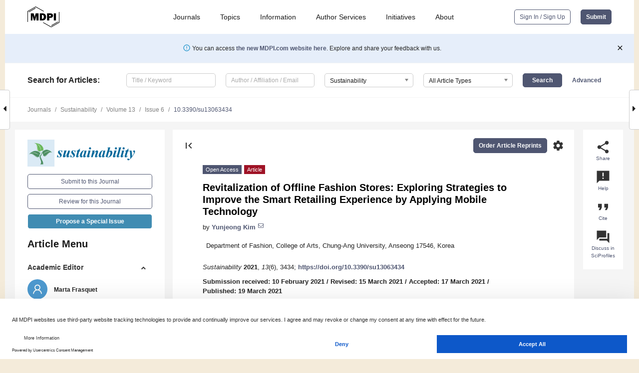

--- FILE ---
content_type: text/html; charset=UTF-8
request_url: https://www.mdpi.com/2071-1050/13/6/3434
body_size: 83677
content:


<!DOCTYPE html>
<html lang="en" xmlns:og="http://ogp.me/ns#" xmlns:fb="https://www.facebook.com/2008/fbml">
    <head>
        <meta charset="utf-8">
        <meta http-equiv="X-UA-Compatible" content="IE=edge,chrome=1">
        <meta content="mdpi" name="sso-service" />
                             <meta content="width=device-width, initial-scale=1.0" name="viewport" />        
                <title>Revitalization of Offline Fashion Stores: Exploring Strategies to Improve the Smart Retailing Experience by Applying Mobile Technology</title><link rel="stylesheet" href="https://pub.mdpi-res.com/assets/css/font-awesome.min.css?eb190a3a77e5e1ee?1768564054">
        <link rel="stylesheet" href="https://pub.mdpi-res.com/assets/css/jquery.multiselect.css?f56c135cbf4d1483?1768564054">
        <link rel="stylesheet" href="https://pub.mdpi-res.com/assets/css/chosen.min.css?d7ca5ca9441ef9e1?1768564054">

                    <link rel="stylesheet" href="https://pub.mdpi-res.com/assets/css/main2.css?811c15039ec4533e?1768564054">
        
                <link rel="mask-icon" href="https://pub.mdpi-res.com/img/mask-icon-128.svg?c1c7eca266cd7013?1768564054" color="#4f5671">
        <link rel="apple-touch-icon" sizes="180x180" href="https://pub.mdpi-res.com/icon/apple-touch-icon-180x180.png?1768564054">
        <link rel="apple-touch-icon" sizes="152x152" href="https://pub.mdpi-res.com/icon/apple-touch-icon-152x152.png?1768564054">
        <link rel="apple-touch-icon" sizes="144x144" href="https://pub.mdpi-res.com/icon/apple-touch-icon-144x144.png?1768564054">
        <link rel="apple-touch-icon" sizes="120x120" href="https://pub.mdpi-res.com/icon/apple-touch-icon-120x120.png?1768564054">
        <link rel="apple-touch-icon" sizes="114x114" href="https://pub.mdpi-res.com/icon/apple-touch-icon-114x114.png?1768564054">
        <link rel="apple-touch-icon" sizes="76x76"   href="https://pub.mdpi-res.com/icon/apple-touch-icon-76x76.png?1768564054">
        <link rel="apple-touch-icon" sizes="72x72"   href="https://pub.mdpi-res.com/icon/apple-touch-icon-72x72.png?1768564054">
        <link rel="apple-touch-icon" sizes="57x57"   href="https://pub.mdpi-res.com/icon/apple-touch-icon-57x57.png?1768564054">
        <link rel="apple-touch-icon"                 href="https://pub.mdpi-res.com/icon/apple-touch-icon-57x57.png?1768564054">
        <link rel="apple-touch-icon-precomposed"     href="https://pub.mdpi-res.com/icon/apple-touch-icon-57x57.png?1768564054">
                        <link rel="manifest" href="/manifest.json">
        <meta name="theme-color" content="#ffffff">
        <meta name="application-name" content="&nbsp;"/>

            <link rel="apple-touch-startup-image" href="https://pub.mdpi-res.com/img/journals/sustainability-logo-sq.png?9449659c41a51538">
    <link rel="apple-touch-icon" href="https://pub.mdpi-res.com/img/journals/sustainability-logo-sq.png?9449659c41a51538">
    <meta name="msapplication-TileImage" content="https://pub.mdpi-res.com/img/journals/sustainability-logo-sq.png?9449659c41a51538">

            <link rel="stylesheet" href="https://pub.mdpi-res.com/assets/css/jquery-ui-1.10.4.custom.min.css?80647d88647bf347?1768564054">
    <link rel="stylesheet" href="https://pub.mdpi-res.com/assets/css/magnific-popup.min.css?04d343e036f8eecd?1768564054">
    <link rel="stylesheet" href="https://pub.mdpi-res.com/assets/css/xml2html/article-html.css?b5ed6c65b8b7ceb9?1768564054">
            
    <style>

h2, #abstract .related_suggestion_title {
    }

.batch_articles a {
    color: #000;
}

    a, .batch_articles .authors a, a:focus, a:hover, a:active, .batch_articles a:focus, .batch_articles a:hover, li.side-menu-li a {
            }

    span.label a {
        color: #fff;
    }

    #main-content a.title-link:hover,
    #main-content a.title-link:focus,
    #main-content div.generic-item a.title-link:hover,
    #main-content div.generic-item a.title-link:focus {
            }

    #main-content #middle-column .generic-item.article-item a.title-link:hover,
    #main-content #middle-column .generic-item.article-item a.title-link:focus {
            }

    .art-authors a.toEncode {
        color: #333;
        font-weight: 700;
    }

    #main-content #middle-column ul li::before {
            }

    .accordion-navigation.active a.accordion__title,
    .accordion-navigation.active a.accordion__title::after {
            }

    .accordion-navigation li:hover::before,
    .accordion-navigation li:hover a,
    .accordion-navigation li:focus a {
            }

    .relative-size-container .relative-size-image .relative-size {
            }

    .middle-column__help__fixed a:hover i,
            }

    input[type="checkbox"]:checked:after {
            }

    input[type="checkbox"]:not(:disabled):hover:before {
            }

    #main-content .bolded-text {
            }


#main-content .hypothesis-count-container {
    }

#main-content .hypothesis-count-container:before {
    }

.full-size-menu ul li.menu-item .dropdown-wrapper {
    }

.full-size-menu ul li.menu-item > a.open::after {
    }

#title-story .title-story-orbit .orbit-caption {
    #background: url('/img/design/000000_background.png') !important;
    background: url('/img/design/ffffff_background.png') !important;
    color: rgb(51, 51, 51) !important;
}

#main-content .content__container__orbit {
    background-color: #000 !important;
}

#main-content .content__container__journal {
        color: #fff;
}

.html-article-menu .row span {
    }

.html-article-menu .row span.active {
    }

.accordion-navigation__journal .side-menu-li.active::before,
.accordion-navigation__journal .side-menu-li.active a {
    color: rgba(0,102,153,0.75) !important;
    font-weight: 700;
}

.accordion-navigation__journal .side-menu-li:hover::before ,
.accordion-navigation__journal .side-menu-li:hover a {
    color: rgba(0,102,153,0.75) !important;
    }

.side-menu-ul li.active a, .side-menu-ul li.active, .side-menu-ul li.active::before {
    color: rgba(0,102,153,0.75) !important;
}

.side-menu-ul li.active a {
    }

.result-selected, .active-result.highlighted, .active-result:hover,
.result-selected, .active-result.highlighted, .active-result:focus {
        }

.search-container.search-container__default-scheme {
    }

nav.tab-bar .open-small-search.active:after {
    }

.search-container.search-container__default-scheme .custom-accordion-for-small-screen-link::after {
    color: #fff;
}

@media only screen and (max-width: 50em) {
    #main-content .content__container.journal-info {
        color: #fff;
            }

    #main-content .content__container.journal-info a {
        color: #fff;
    }
} 

.button.button--color {
        }

.button.button--color:hover,
.button.button--color:focus {
            }

.button.button--color-journal {
    position: relative;
    background-color: rgba(0,102,153,0.75);
    border-color: #fff;
    color: #fff !important;
}

.button.button--color-journal:hover::before {
    content: '';
    position: absolute;
    top: 0;
    left: 0;
    height: 100%;
    width: 100%;
    background-color: #ffffff;
    opacity: 0.2;
}

.button.button--color-journal:visited,
.button.button--color-journal:hover,
.button.button--color-journal:focus {
    background-color: rgba(0,102,153,0.75);
    border-color: #fff;
    color: #fff !important;
}

.button.button--color path {
    }

.button.button--color:hover path {
    fill: #fff;
}

#main-content #search-refinements .ui-slider-horizontal .ui-slider-range {
    }

.breadcrumb__element:last-of-type a {
    }

#main-header {
    }

#full-size-menu .top-bar, #full-size-menu li.menu-item span.user-email {
    }

.top-bar-section li:not(.has-form) a:not(.button) {
    }

#full-size-menu li.menu-item .dropdown-wrapper li a:hover {
    }

#full-size-menu li.menu-item a:hover, #full-size-menu li.menu.item a:focus, nav.tab-bar a:hover {
    }
#full-size-menu li.menu.item a:active, #full-size-menu li.menu.item a.active {
    }

#full-size-menu li.menu-item a.open-mega-menu.active, #full-size-menu li.menu-item div.mega-menu, a.open-mega-menu.active {
        }

#full-size-menu li.menu-item div.mega-menu li, #full-size-menu li.menu-item div.mega-menu a {
            border-color: #9a9a9a;
}

div.type-section h2 {
                font-size: 20px;
    line-height: 26px;
    font-weight: 300;
}

div.type-section h3 {
    margin-left: 15px;
    margin-bottom: 0px;
    font-weight: 300;
}

.journal-tabs .tab-title.active a {
            }

</style>
    <link rel="stylesheet" href="https://pub.mdpi-res.com/assets/css/slick.css?f38b2db10e01b157?1768564054">

                
    <meta name="title" content="Revitalization of Offline Fashion Stores: Exploring Strategies to Improve the Smart Retailing Experience by Applying Mobile Technology">
    <meta name="description" content="With the reduction in offline fashion stores, retailers are trying to revitalize offline stores by applying smart retail technologies. This study aimed to determine how factors related to the offline–mobile connected smart retailing experience affected satisfaction through perceived quality and perceived risk. An online survey was conducted on female consumers in their 20s and 30s, and 302 questionnaires were distributed. The analysis, which utilized a structural equation model, confirmed that, from among five smart retailing experience-related factors, perceived advantage, perceived enjoyment, and interactivity affected perceived quality and that perceived advantage and interactivity significantly affected perceived risk. However, perceived control and personalization did not affect perceived quality and perceived risk. Furthermore, perceived quality significantly affected overall satisfaction, offline satisfaction, and mobile satisfaction, while perceived risk did not affect mobile satisfaction. This study confirmed that the perceived advantage and interactivity of smart retailing experiences play an important role in enhancing customer satisfaction." >
    <link rel="image_src" href="https://pub.mdpi-res.com/img/journals/sustainability-logo.png?9449659c41a51538" >
    <meta name="dc.title" content="Revitalization of Offline Fashion Stores: Exploring Strategies to Improve the Smart Retailing Experience by Applying Mobile Technology">

    <meta name="dc.creator" content="Yunjeong Kim">
    
    <meta name="dc.type" content="Article">
    <meta name="dc.source" content="Sustainability 2021, Vol. 13, Page 3434">
    <meta name="dc.date" content="2021-03-19">
    <meta name ="dc.identifier" content="10.3390/su13063434">
    
    <meta name="dc.publisher" content="Multidisciplinary Digital Publishing Institute">
    <meta name="dc.rights" content="http://creativecommons.org/licenses/by/3.0/">
    <meta name="dc.format" content="application/pdf" >
    <meta name="dc.language" content="en" >
    <meta name="dc.description" content="With the reduction in offline fashion stores, retailers are trying to revitalize offline stores by applying smart retail technologies. This study aimed to determine how factors related to the offline–mobile connected smart retailing experience affected satisfaction through perceived quality and perceived risk. An online survey was conducted on female consumers in their 20s and 30s, and 302 questionnaires were distributed. The analysis, which utilized a structural equation model, confirmed that, from among five smart retailing experience-related factors, perceived advantage, perceived enjoyment, and interactivity affected perceived quality and that perceived advantage and interactivity significantly affected perceived risk. However, perceived control and personalization did not affect perceived quality and perceived risk. Furthermore, perceived quality significantly affected overall satisfaction, offline satisfaction, and mobile satisfaction, while perceived risk did not affect mobile satisfaction. This study confirmed that the perceived advantage and interactivity of smart retailing experiences play an important role in enhancing customer satisfaction." >

    <meta name="dc.subject" content="smart retailing experience" >
    <meta name="dc.subject" content="perceived advantage" >
    <meta name="dc.subject" content="perceived enjoyment" >
    <meta name="dc.subject" content="perceived control" >
    <meta name="dc.subject" content="personalization" >
    <meta name="dc.subject" content="interactivity" >
    <meta name="dc.subject" content="perceived quality" >
    <meta name="dc.subject" content="perceived risk" >
    <meta name="dc.subject" content="satisfaction" >
    
    <meta name ="prism.issn" content="2071-1050">
    <meta name ="prism.publicationName" content="Sustainability">
    <meta name ="prism.publicationDate" content="2021-03-19">
    <meta name ="prism.section" content="Article" >

            <meta name ="prism.volume" content="13">
        <meta name ="prism.number" content="6">
        <meta name ="prism.startingPage" content="3434" >

            
    <meta name="citation_issn" content="2071-1050">
    <meta name="citation_journal_title" content="Sustainability">
    <meta name="citation_publisher" content="Multidisciplinary Digital Publishing Institute">
    <meta name="citation_title" content="Revitalization of Offline Fashion Stores: Exploring Strategies to Improve the Smart Retailing Experience by Applying Mobile Technology">
    <meta name="citation_publication_date" content="2021/1">
    <meta name="citation_online_date" content="2021/03/19">

            <meta name="citation_volume" content="13">
        <meta name="citation_issue" content="6">
        <meta name="citation_firstpage" content="3434">

            
    <meta name="citation_author" content="Kim, Yunjeong">
    
    <meta name="citation_doi" content="10.3390/su13063434">
    
    <meta name="citation_id" content="mdpi-su13063434">
    <meta name="citation_abstract_html_url" content="https://www.mdpi.com/2071-1050/13/6/3434">

    <meta name="citation_pdf_url" content="https://www.mdpi.com/2071-1050/13/6/3434/pdf?version=1616498849">
    <link rel="alternate" type="application/pdf" title="PDF Full-Text" href="https://www.mdpi.com/2071-1050/13/6/3434/pdf?version=1616498849">
    <meta name="fulltext_pdf" content="https://www.mdpi.com/2071-1050/13/6/3434/pdf?version=1616498849">
    
    <meta name="citation_fulltext_html_url" content="https://www.mdpi.com/2071-1050/13/6/3434/htm">
    <link rel="alternate" type="text/html" title="HTML Full-Text" href="https://www.mdpi.com/2071-1050/13/6/3434/htm">
    <meta name="fulltext_html" content="https://www.mdpi.com/2071-1050/13/6/3434/htm">
    
    <link rel="alternate" type="text/xml" title="XML Full-Text" href="https://www.mdpi.com/2071-1050/13/6/3434/xml">
    <meta name="fulltext_xml" content="https://www.mdpi.com/2071-1050/13/6/3434/xml">
    <meta name="citation_xml_url" content="https://www.mdpi.com/2071-1050/13/6/3434/xml">
    
    <meta name="twitter:card" content="summary" />
    <meta name="twitter:site" content="@MDPIOpenAccess" />
    <meta name="twitter:image" content="https://pub.mdpi-res.com/img/journals/sustainability-logo-social.png?9449659c41a51538" />

    <meta property="fb:app_id" content="131189377574"/>
    <meta property="og:site_name" content="MDPI"/>
    <meta property="og:type" content="article"/>
    <meta property="og:url" content="https://www.mdpi.com/2071-1050/13/6/3434" />
    <meta property="og:title" content="Revitalization of Offline Fashion Stores: Exploring Strategies to Improve the Smart Retailing Experience by Applying Mobile Technology" />
    <meta property="og:description" content="With the reduction in offline fashion stores, retailers are trying to revitalize offline stores by applying smart retail technologies. This study aimed to determine how factors related to the offline–mobile connected smart retailing experience affected satisfaction through perceived quality and perceived risk. An online survey was conducted on female consumers in their 20s and 30s, and 302 questionnaires were distributed. The analysis, which utilized a structural equation model, confirmed that, from among five smart retailing experience-related factors, perceived advantage, perceived enjoyment, and interactivity affected perceived quality and that perceived advantage and interactivity significantly affected perceived risk. However, perceived control and personalization did not affect perceived quality and perceived risk. Furthermore, perceived quality significantly affected overall satisfaction, offline satisfaction, and mobile satisfaction, while perceived risk did not affect mobile satisfaction. This study confirmed that the perceived advantage and interactivity of smart retailing experiences play an important role in enhancing customer satisfaction." />
    <meta property="og:image" content="https://pub.mdpi-res.com/sustainability/sustainability-13-03434/article_deploy/html/images/sustainability-13-03434-g001-550.jpg?1616498929" />
                <link rel="alternate" type="application/rss+xml" title="MDPI Publishing - Latest articles" href="https://www.mdpi.com/rss">
                
        <meta name="google-site-verification" content="PxTlsg7z2S00aHroktQd57fxygEjMiNHydKn3txhvwY">
        <meta name="facebook-domain-verification" content="mcoq8dtq6sb2hf7z29j8w515jjoof7" />

                <script id="usercentrics-cmp" src="https://web.cmp.usercentrics.eu/ui/loader.js" data-ruleset-id="PbAnaGk92sB5Cc" async></script>
        
        <!--[if lt IE 9]>
            <script>var browserIe8 = true;</script>
            <link rel="stylesheet" href="https://pub.mdpi-res.com/assets/css/ie8foundationfix.css?50273beac949cbf0?1768564054">
            <script src="//html5shiv.googlecode.com/svn/trunk/html5.js"></script>
            <script src="//cdnjs.cloudflare.com/ajax/libs/html5shiv/3.6.2/html5shiv.js"></script>
            <script src="//s3.amazonaws.com/nwapi/nwmatcher/nwmatcher-1.2.5-min.js"></script>
            <script src="//html5base.googlecode.com/svn-history/r38/trunk/js/selectivizr-1.0.3b.js"></script>
            <script src="//cdnjs.cloudflare.com/ajax/libs/respond.js/1.1.0/respond.min.js"></script>
            <script src="https://pub.mdpi-res.com/assets/js/ie8/ie8patch.js?9e1d3c689a0471df?1768564054"></script>
            <script src="https://pub.mdpi-res.com/assets/js/ie8/rem.min.js?94b62787dcd6d2f2?1768564054"></script>            
                                                        <![endif]-->

                    <script>
                window.dataLayer = window.dataLayer || [];
                function gtag() { dataLayer.push(arguments); }
                gtag('consent', 'default', {
                    'ad_user_data': 'denied',
                    'ad_personalization': 'denied',
                    'ad_storage': 'denied',
                    'analytics_storage': 'denied',
                    'wait_for_update': 500,
                });
                dataLayer.push({'gtm.start': new Date().getTime(), 'event': 'gtm.js'});

                            </script>

            <script>
                (function(w,d,s,l,i){w[l]=w[l]||[];w[l].push({'gtm.start':
                new Date().getTime(),event:'gtm.js'});var f=d.getElementsByTagName(s)[0],
                j=d.createElement(s),dl=l!='dataLayer'?'&l='+l:'';j.async=true;j.src=
                'https://www.googletagmanager.com/gtm.js?id='+i+dl;f.parentNode.insertBefore(j,f);
                })(window,document,'script','dataLayer','GTM-WPK7SW5');
            </script>

                        
                              <script>!function(e){var n="https://s.go-mpulse.net/boomerang/";if("True"=="True")e.BOOMR_config=e.BOOMR_config||{},e.BOOMR_config.PageParams=e.BOOMR_config.PageParams||{},e.BOOMR_config.PageParams.pci=!0,n="https://s2.go-mpulse.net/boomerang/";if(window.BOOMR_API_key="4MGA4-E5JH8-79LAG-STF7X-79Z92",function(){function e(){if(!o){var e=document.createElement("script");e.id="boomr-scr-as",e.src=window.BOOMR.url,e.async=!0,i.parentNode.appendChild(e),o=!0}}function t(e){o=!0;var n,t,a,r,d=document,O=window;if(window.BOOMR.snippetMethod=e?"if":"i",t=function(e,n){var t=d.createElement("script");t.id=n||"boomr-if-as",t.src=window.BOOMR.url,BOOMR_lstart=(new Date).getTime(),e=e||d.body,e.appendChild(t)},!window.addEventListener&&window.attachEvent&&navigator.userAgent.match(/MSIE [67]\./))return window.BOOMR.snippetMethod="s",void t(i.parentNode,"boomr-async");a=document.createElement("IFRAME"),a.src="about:blank",a.title="",a.role="presentation",a.loading="eager",r=(a.frameElement||a).style,r.width=0,r.height=0,r.border=0,r.display="none",i.parentNode.appendChild(a);try{O=a.contentWindow,d=O.document.open()}catch(_){n=document.domain,a.src="javascript:var d=document.open();d.domain='"+n+"';void(0);",O=a.contentWindow,d=O.document.open()}if(n)d._boomrl=function(){this.domain=n,t()},d.write("<bo"+"dy onload='document._boomrl();'>");else if(O._boomrl=function(){t()},O.addEventListener)O.addEventListener("load",O._boomrl,!1);else if(O.attachEvent)O.attachEvent("onload",O._boomrl);d.close()}function a(e){window.BOOMR_onload=e&&e.timeStamp||(new Date).getTime()}if(!window.BOOMR||!window.BOOMR.version&&!window.BOOMR.snippetExecuted){window.BOOMR=window.BOOMR||{},window.BOOMR.snippetStart=(new Date).getTime(),window.BOOMR.snippetExecuted=!0,window.BOOMR.snippetVersion=12,window.BOOMR.url=n+"4MGA4-E5JH8-79LAG-STF7X-79Z92";var i=document.currentScript||document.getElementsByTagName("script")[0],o=!1,r=document.createElement("link");if(r.relList&&"function"==typeof r.relList.supports&&r.relList.supports("preload")&&"as"in r)window.BOOMR.snippetMethod="p",r.href=window.BOOMR.url,r.rel="preload",r.as="script",r.addEventListener("load",e),r.addEventListener("error",function(){t(!0)}),setTimeout(function(){if(!o)t(!0)},3e3),BOOMR_lstart=(new Date).getTime(),i.parentNode.appendChild(r);else t(!1);if(window.addEventListener)window.addEventListener("load",a,!1);else if(window.attachEvent)window.attachEvent("onload",a)}}(),"".length>0)if(e&&"performance"in e&&e.performance&&"function"==typeof e.performance.setResourceTimingBufferSize)e.performance.setResourceTimingBufferSize();!function(){if(BOOMR=e.BOOMR||{},BOOMR.plugins=BOOMR.plugins||{},!BOOMR.plugins.AK){var n=""=="true"?1:0,t="",a="aokkzvixzvmy62lmhmoa-f-c4a2e265b-clientnsv4-s.akamaihd.net",i="false"=="true"?2:1,o={"ak.v":"39","ak.cp":"1774948","ak.ai":parseInt("1155516",10),"ak.ol":"0","ak.cr":10,"ak.ipv":4,"ak.proto":"h2","ak.rid":"d3ba9a9","ak.r":38938,"ak.a2":n,"ak.m":"dscb","ak.n":"essl","ak.bpcip":"3.148.172.0","ak.cport":55642,"ak.gh":"23.55.170.143","ak.quicv":"","ak.tlsv":"tls1.3","ak.0rtt":"","ak.0rtt.ed":"","ak.csrc":"-","ak.acc":"","ak.t":"1768700700","ak.ak":"hOBiQwZUYzCg5VSAfCLimQ==mtDhQsN2+ctAh7Sc8sxPsXX7nnZL7MYlByfLbRR/1kI8CGlVercWJww8W1xjbFKcwc27hrJTis+g+9SATUNgXzVpFUmrhWenWBxRjOEqPVZe27bzLQZm0TpkWtK10STHdQaHFbXrLCSWS9FakAQKLPaTYRvKjedggQvNxcGkwXTG0lEWYhsE9LQXPnVqNpB8R2rsR5Ug/+MIqpvaQbYu8AUxLlSDPfJgg7E8W9dnDABs0JyPpDdZU9O9PlVMf2jYsPVs9CTQyF+LuQ2g/XMUQQobPx/zWE+c9Q30X/VRqNE1+DBPaD+OFulCCUNAaXi2cmBwCWkCeCCEyMA8iBHcd0jfBBU7k/JTs2C/VP7JLO2l7U8WbRO1erHgNIpBCCUiwKfPS4ftmhweFt+EU7yMx5ywGTXTt1T5OCvTRsOxzlo=","ak.pv":"21","ak.dpoabenc":"","ak.tf":i};if(""!==t)o["ak.ruds"]=t;var r={i:!1,av:function(n){var t="http.initiator";if(n&&(!n[t]||"spa_hard"===n[t]))o["ak.feo"]=void 0!==e.aFeoApplied?1:0,BOOMR.addVar(o)},rv:function(){var e=["ak.bpcip","ak.cport","ak.cr","ak.csrc","ak.gh","ak.ipv","ak.m","ak.n","ak.ol","ak.proto","ak.quicv","ak.tlsv","ak.0rtt","ak.0rtt.ed","ak.r","ak.acc","ak.t","ak.tf"];BOOMR.removeVar(e)}};BOOMR.plugins.AK={akVars:o,akDNSPreFetchDomain:a,init:function(){if(!r.i){var e=BOOMR.subscribe;e("before_beacon",r.av,null,null),e("onbeacon",r.rv,null,null),r.i=!0}return this},is_complete:function(){return!0}}}}()}(window);</script></head>

    <body>
         
                		        	        		        	
		<div class="direction direction_right" id="small_right" style="border-right-width: 0px; padding:0;">
        <i class="fa fa-caret-right fa-2x"></i>
    </div>

	<div class="big_direction direction_right" id="big_right" style="border-right-width: 0px;">
				<div style="text-align: right;">
									Next Article in Journal<br>
				<div><a href="/2071-1050/13/6/3433">Applicability of TiO<sub>2</sub> Penetration Method to Reduce Particulate Matter Precursor for Hardened Concrete Road Structures</a></div>
					 			 		Next Article in Special Issue<br>
		 		<div><a href="/2071-1050/13/11/5961">Omni-Channel Intensity and Shopping Value as Key Drivers of Customer Satisfaction and Loyalty</a></div>
		 		 		 	</div>
	</div>
	
		<div class="direction" id="small_left" style="border-left-width: 0px">
        <i class="fa fa-caret-left fa-2x"></i>
    </div>
	<div class="big_direction" id="big_left" style="border-left-width: 0px;">
				<div>
									Previous Article in Journal<br>
				<div><a href="/2071-1050/13/6/3432">Accessibility to Cultural Tourism: The Case of the Major Museums in the City of Seville</a></div>
					 			 		Previous Article in Special Issue<br>
		 		<div><a href="/2071-1050/13/5/2824">Omnichannel Customer Experience and Management: An Integrative Review and Research Agenda</a></div>
		 			 	 	</div>
	</div>
	    <div style="clear: both;"></div>

                    
<div id="menuModal" class="reveal-modal reveal-modal-new reveal-modal-menu" aria-hidden="true" data-reveal role="dialog">
    <div class="menu-container">
        <div class="UI_NavMenu">
            


<div class="content__container " >
    <div class="custom-accordion-for-small-screen-link " >
                            <h2>Journals</h2>
                    </div>

    <div class="target-item custom-accordion-for-small-screen-content show-for-medium-up">
                            <div class="menu-container__links">
                        <div style="width: 100%; float: left;">
                            <a href="/about/journals">Active Journals</a>
                            <a href="/about/journalfinder">Find a Journal</a>
                            <a href="/about/journals/proposal">Journal Proposal</a>
                            <a href="/about/proceedings">Proceedings Series</a>
                        </div>
                    </div>
                    </div>
</div>

            <a href="/topics">
                <h2>Topics</h2>
            </a>

            


<div class="content__container " >
    <div class="custom-accordion-for-small-screen-link " >
                            <h2>Information</h2>
                    </div>

    <div class="target-item custom-accordion-for-small-screen-content show-for-medium-up">
                            <div class="menu-container__links">
                        <div style="width: 100%; max-width: 200px; float: left;">
                            <a href="/authors">For Authors</a>
                            <a href="/reviewers">For Reviewers</a>
                            <a href="/editors">For Editors</a>
                            <a href="/librarians">For Librarians</a>
                            <a href="/publishing_services">For Publishers</a>
                            <a href="/societies">For Societies</a>
                            <a href="/conference_organizers">For Conference Organizers</a>
                        </div>
                        <div style="width: 100%; max-width: 250px; float: left;">
                            <a href="/openaccess">Open Access Policy</a>
                            <a href="/ioap">Institutional Open Access Program</a>
                            <a href="/special_issues_guidelines">Special Issues Guidelines</a>
                            <a href="/editorial_process">Editorial Process</a>
                            <a href="/ethics">Research and Publication Ethics</a>
                            <a href="/apc">Article Processing Charges</a>
                            <a href="/awards">Awards</a>
                            <a href="/testimonials">Testimonials</a>
                        </div>
                    </div>
                    </div>
</div>

            <a href="/authors/english">
                <h2>Author Services</h2>
            </a>

            


<div class="content__container " >
    <div class="custom-accordion-for-small-screen-link " >
                            <h2>Initiatives</h2>
                    </div>

    <div class="target-item custom-accordion-for-small-screen-content show-for-medium-up">
                            <div class="menu-container__links">
                        <div style="width: 100%; float: left;">
                            <a href="https://sciforum.net" target="_blank" rel="noopener noreferrer">Sciforum</a>
                            <a href="https://www.mdpi.com/books" target="_blank" rel="noopener noreferrer">MDPI Books</a>
                            <a href="https://www.preprints.org" target="_blank" rel="noopener noreferrer">Preprints.org</a>
                            <a href="https://www.scilit.com" target="_blank" rel="noopener noreferrer">Scilit</a>
                            <a href="https://sciprofiles.com" target="_blank" rel="noopener noreferrer">SciProfiles</a>
                            <a href="https://encyclopedia.pub" target="_blank" rel="noopener noreferrer">Encyclopedia</a>
                            <a href="https://jams.pub" target="_blank" rel="noopener noreferrer">JAMS</a>
                            <a href="/about/proceedings">Proceedings Series</a>
                        </div>
                    </div>
                    </div>
</div>

            


<div class="content__container " >
    <div class="custom-accordion-for-small-screen-link " >
                            <h2>About</h2>
                    </div>

    <div class="target-item custom-accordion-for-small-screen-content show-for-medium-up">
                            <div class="menu-container__links">
                        <div style="width: 100%; float: left;">
                            <a href="/about">Overview</a>
                            <a href="/about/contact">Contact</a>
                            <a href="https://careers.mdpi.com" target="_blank" rel="noopener noreferrer">Careers</a>
                            <a href="/about/announcements">News</a>
                            <a href="/about/press">Press</a>
                            <a href="http://blog.mdpi.com/" target="_blank" rel="noopener noreferrer">Blog</a>
                        </div>
                    </div>
                    </div>
</div>
        </div>

        <div class="menu-container__buttons">
                            <a class="button UA_SignInUpButton" href="/user/login">Sign In / Sign Up</a>
                    </div>
    </div>
</div>

                
<div id="captchaModal" class="reveal-modal reveal-modal-new reveal-modal-new--small" data-reveal aria-label="Captcha" aria-hidden="true" role="dialog"></div>
        
<div id="actionDisabledModal" class="reveal-modal" data-reveal aria-labelledby="actionDisableModalTitle" aria-hidden="true" role="dialog" style="width: 300px;">
    <h2 id="actionDisableModalTitle">Notice</h2>
    <form action="/email/captcha" method="post" id="emailCaptchaForm">
        <div class="row">
            <div id="js-action-disabled-modal-text" class="small-12 columns">
            </div>
            
            <div id="js-action-disabled-modal-submit" class="small-12 columns" style="margin-top: 10px; display: none;">
                You can make submissions to other journals 
                <a href="https://susy.mdpi.com/user/manuscripts/upload">here</a>.
            </div>
        </div>
    </form>
    <a class="close-reveal-modal" aria-label="Close">
        <i class="material-icons">clear</i>
    </a>
</div>
        
<div id="rssNotificationModal" class="reveal-modal reveal-modal-new" data-reveal aria-labelledby="rssNotificationModalTitle" aria-hidden="true" role="dialog">
    <div class="row">
        <div class="small-12 columns">
            <h2 id="rssNotificationModalTitle">Notice</h2>
            <p>
                You are accessing a machine-readable page. In order to be human-readable, please install an RSS reader.
            </p>
        </div>
    </div>
    <div class="row">
        <div class="small-12 columns">
            <a class="button button--color js-rss-notification-confirm">Continue</a>
            <a class="button button--grey" onclick="$(this).closest('.reveal-modal').find('.close-reveal-modal').click(); return false;">Cancel</a>
        </div>
    </div>
    <a class="close-reveal-modal" aria-label="Close">
        <i class="material-icons">clear</i>
    </a>
</div>
        
<div id="drop-article-label-openaccess" class="f-dropdown medium" data-dropdown-content aria-hidden="true" tabindex="-1">
    <p>
        All articles published by MDPI are made immediately available worldwide under an open access license. No special 
        permission is required to reuse all or part of the article published by MDPI, including figures and tables. For 
        articles published under an open access Creative Common CC BY license, any part of the article may be reused without 
        permission provided that the original article is clearly cited. For more information, please refer to
        <a href="https://www.mdpi.com/openaccess">https://www.mdpi.com/openaccess</a>.
    </p>
</div>

<div id="drop-article-label-feature" class="f-dropdown medium" data-dropdown-content aria-hidden="true" tabindex="-1">
    <p>
        Feature papers represent the most advanced research with significant potential for high impact in the field. A Feature 
        Paper should be a substantial original Article that involves several techniques or approaches, provides an outlook for 
        future research directions and describes possible research applications.
    </p>

    <p>
        Feature papers are submitted upon individual invitation or recommendation by the scientific editors and must receive 
        positive feedback from the reviewers.
    </p>
</div>

<div id="drop-article-label-choice" class="f-dropdown medium" data-dropdown-content aria-hidden="true" tabindex="-1">
    <p>
        Editor’s Choice articles are based on recommendations by the scientific editors of MDPI journals from around the world. 
        Editors select a small number of articles recently published in the journal that they believe will be particularly 
        interesting to readers, or important in the respective research area. The aim is to provide a snapshot of some of the 
        most exciting work published in the various research areas of the journal.

        <div style="margin-top: -10px;">
            <div id="drop-article-label-choice-journal-link" style="display: none; margin-top: -10px; padding-top: 10px;">
            </div>
        </div>
    </p>
</div>

<div id="drop-article-label-resubmission" class="f-dropdown medium" data-dropdown-content aria-hidden="true" tabindex="-1">
    <p>
        Original Submission Date Received: <span id="drop-article-label-resubmission-date"></span>.
    </p>
</div>

                <div id="container">
                        
                <noscript>
                    <div id="no-javascript">
                        You seem to have javascript disabled. Please note that many of the page functionalities won't work as expected without javascript enabled.
                    </div>
                </noscript>

                <div class="fixed">
                    <nav class="tab-bar show-for-medium-down">
                        <div class="row full-width collapse">
                            <div class="medium-3 small-4 columns">
                                <a href="/">
                                    <img class="full-size-menu__mdpi-logo" src="https://pub.mdpi-res.com/img/design/mdpi-pub-logo-black-small1.svg?da3a8dcae975a41c?1768564054" style="width: 64px;" title="MDPI Open Access Journals">
                                </a>
                            </div>
                            <div class="medium-3 small-4 columns right-aligned">
                                <div class="show-for-medium-down">
                                    <a href="#" style="display: none;">
                                        <i class="material-icons" onclick="$('#menuModal').foundation('reveal', 'close'); return false;">clear</i>
                                    </a>

                                    <a class="js-toggle-desktop-layout-link" title="Toggle desktop layout" style="display: none;" href="/toggle_desktop_layout_cookie">
                                        <i class="material-icons">zoom_out_map</i>
                                    </a>

                                                                            <a href="#" class="js-open-small-search open-small-search">
                                            <i class="material-icons show-for-small only">search</i>
                                        </a>
                                    
                                    <a title="MDPI main page" class="js-open-menu" data-reveal-id="menuModal" href="#">
                                        <i class="material-icons">menu</i>
                                    </a>
                                </div>
                            </div>
                        </div>
                    </nav>                       	
                </div>
                
                <section class="main-section">
                    <header>
                        <div class="full-size-menu show-for-large-up">
                             
                                <div class="row full-width">
                                                                        <div class="large-1 columns">
                                        <a href="/">
                                            <img class="full-size-menu__mdpi-logo" src="https://pub.mdpi-res.com/img/design/mdpi-pub-logo-black-small1.svg?da3a8dcae975a41c?1768564054" title="MDPI Open Access Journals">
                                        </a>
                                    </div>

                                                                        <div class="large-8 columns text-right UI_NavMenu">
                                        <ul>
                                            <li class="menu-item"> 
                                                <a href="/about/journals" data-dropdown="journals-dropdown" aria-controls="journals-dropdown" aria-expanded="false" data-options="is_hover: true; hover_timeout: 200">Journals</a>

                                                <ul id="journals-dropdown" class="f-dropdown dropdown-wrapper dropdown-wrapper__small" data-dropdown-content aria-hidden="true" tabindex="-1">
                                                    <li>
                                                        <div class="row">
                                                            <div class="small-12 columns">
                                                                <ul>
                                                                    <li>
                                                                        <a href="/about/journals">
                                                                            Active Journals
                                                                        </a>
                                                                    </li>
                                                                    <li>
                                                                        <a href="/about/journalfinder">
                                                                            Find a Journal
                                                                        </a>
                                                                    </li>
                                                                    <li>
                                                                        <a href="/about/journals/proposal">
                                                                            Journal Proposal
                                                                        </a>
                                                                    </li>
                                                                    <li>
                                                                        <a href="/about/proceedings">
                                                                            Proceedings Series
                                                                        </a>
                                                                    </li>
                                                                </ul>
                                                            </div>
                                                        </div>
                                                    </li>
                                                </ul>
                                            </li>

                                            <li class="menu-item"> 
                                                <a href="/topics">Topics</a>
                                            </li>

                                            <li class="menu-item"> 
                                                <a href="/authors" data-dropdown="information-dropdown" aria-controls="information-dropdown" aria-expanded="false" data-options="is_hover:true; hover_timeout:200">Information</a>

                                                <ul id="information-dropdown" class="f-dropdown dropdown-wrapper" data-dropdown-content aria-hidden="true" tabindex="-1">
                                                    <li>
                                                        <div class="row">
                                                            <div class="small-5 columns right-border">
                                                                <ul>
                                                                    <li>
                                                                        <a href="/authors">For Authors</a>
                                                                    </li>
                                                                    <li>
                                                                        <a href="/reviewers">For Reviewers</a>
                                                                    </li>
                                                                    <li>
                                                                        <a href="/editors">For Editors</a>
                                                                    </li>
                                                                    <li>
                                                                        <a href="/librarians">For Librarians</a>
                                                                    </li>
                                                                    <li>
                                                                        <a href="/publishing_services">For Publishers</a>
                                                                    </li>
                                                                    <li>
                                                                        <a href="/societies">For Societies</a>
                                                                    </li>
                                                                    <li>
                                                                        <a href="/conference_organizers">For Conference Organizers</a>
                                                                    </li>
                                                                </ul>
                                                            </div>

                                                            <div class="small-7 columns">
                                                                <ul>
                                                                    <li>
                                                                        <a href="/openaccess">Open Access Policy</a>
                                                                    </li>
                                                                    <li>
                                                                        <a href="/ioap">Institutional Open Access Program</a>
                                                                    </li>
                                                                    <li>
                                                                        <a href="/special_issues_guidelines">Special Issues Guidelines</a>
                                                                    </li>
                                                                    <li>
                                                                        <a href="/editorial_process">Editorial Process</a>
                                                                    </li>
                                                                    <li>
                                                                        <a href="/ethics">Research and Publication Ethics</a>
                                                                    </li>
                                                                    <li>
                                                                        <a href="/apc">Article Processing Charges</a>
                                                                    </li>
                                                                    <li>
                                                                        <a href="/awards">Awards</a>
                                                                    </li>
                                                                    <li>
                                                                        <a href="/testimonials">Testimonials</a>
                                                                    </li>
                                                                </ul>
                                                            </div>
                                                        </div>
                                                    </li>
                                                </ul>
                                            </li>

                                            <li class="menu-item">
                                                <a href="/authors/english">Author Services</a>
                                            </li>

                                            <li class="menu-item"> 
                                                <a href="/about/initiatives" data-dropdown="initiatives-dropdown" aria-controls="initiatives-dropdown" aria-expanded="false" data-options="is_hover: true; hover_timeout: 200">Initiatives</a>

                                                <ul id="initiatives-dropdown" class="f-dropdown dropdown-wrapper dropdown-wrapper__small" data-dropdown-content aria-hidden="true" tabindex="-1">
                                                    <li>
                                                        <div class="row">
                                                            <div class="small-12 columns">
                                                                <ul>
                                                                    <li>
                                                                        <a href="https://sciforum.net" target="_blank" rel="noopener noreferrer">
                                                                                                                                                        Sciforum
                                                                        </a>
                                                                    </li>
                                                                    <li>
                                                                        <a href="https://www.mdpi.com/books" target="_blank" rel="noopener noreferrer">
                                                                                                                                                        MDPI Books
                                                                        </a>
                                                                    </li>
                                                                    <li>
                                                                        <a href="https://www.preprints.org" target="_blank" rel="noopener noreferrer">
                                                                                                                                                        Preprints.org
                                                                        </a>
                                                                    </li>
                                                                    <li>
                                                                        <a href="https://www.scilit.com" target="_blank" rel="noopener noreferrer">
                                                                                                                                                        Scilit
                                                                        </a>
                                                                    </li>
                                                                    <li>
                                                                        <a href="https://sciprofiles.com" target="_blank" rel="noopener noreferrer">
                                                                            SciProfiles
                                                                        </a>
                                                                    </li>
                                                                    <li>
                                                                        <a href="https://encyclopedia.pub" target="_blank" rel="noopener noreferrer">
                                                                                                                                                        Encyclopedia
                                                                        </a>
                                                                    </li>
                                                                    <li>
                                                                        <a href="https://jams.pub" target="_blank" rel="noopener noreferrer">
                                                                            JAMS
                                                                        </a>
                                                                    </li>
                                                                    <li>
                                                                        <a href="/about/proceedings">
                                                                            Proceedings Series
                                                                        </a>
                                                                    </li>
                                                                </ul>
                                                            </div>
                                                        </div>
                                                    </li>
                                                </ul>
                                            </li>

                                            <li class="menu-item"> 
                                                <a href="/about" data-dropdown="about-dropdown" aria-controls="about-dropdown" aria-expanded="false" data-options="is_hover: true; hover_timeout: 200">About</a>

                                                <ul id="about-dropdown" class="f-dropdown dropdown-wrapper dropdown-wrapper__small" data-dropdown-content aria-hidden="true" tabindex="-1">
                                                    <li>
                                                        <div class="row">
                                                            <div class="small-12 columns">
                                                                <ul>
                                                                    <li>
                                                                        <a href="/about">
                                                                            Overview
                                                                        </a>
                                                                    </li>
                                                                    <li>
                                                                        <a href="/about/contact">
                                                                            Contact
                                                                        </a>
                                                                    </li>
                                                                    <li>
                                                                        <a href="https://careers.mdpi.com" target="_blank" rel="noopener noreferrer">
                                                                            Careers
                                                                        </a>
                                                                    </li>
                                                                    <li> 
                                                                        <a href="/about/announcements">
                                                                            News
                                                                        </a>
                                                                    </li>
                                                                    <li> 
                                                                        <a href="/about/press">
                                                                            Press
                                                                        </a>
                                                                    </li>
                                                                    <li>
                                                                        <a href="http://blog.mdpi.com/" target="_blank" rel="noopener noreferrer">
                                                                            Blog
                                                                        </a>
                                                                    </li>
                                                                </ul>
                                                            </div>
                                                        </div>
                                                    </li>
                                                </ul>
                                            </li>

                                                                                    </ul>
                                    </div>

                                    <div class="large-3 columns text-right full-size-menu__buttons">
                                        <div>
                                                                                            <a class="button button--default-inversed UA_SignInUpButton" href="/user/login">Sign In / Sign Up</a>
                                            
                                                <a class="button button--default js-journal-active-only-link js-journal-active-only-submit-link UC_NavSubmitButton" href="            https://susy.mdpi.com/user/manuscripts/upload?journal=sustainability
    " data-disabledmessage="new submissions are not possible.">Submit</a>
                                        </div>
                                    </div>
                                </div>
                            </div>

                            <div class="row full-width new-website-link-banner" style="padding: 20px 50px 20px 20px; background-color: #E6EEFA; position: relative; display: none;">
                                <div class="small-12 columns" style="padding: 0; margin: 0; text-align: center;">
                                    <i class="material-icons" style="font-size: 16px; color: #2C9ACF; position: relative; top: -2px;">error_outline</i>
                                    You can access <a href="https://www.mdpi.com/redirect/new_site?return=/2071-1050/13/6/3434">the new MDPI.com website here</a>. Explore and share your feedback with us.
                                    <a href="#" class="new-website-link-banner-close"><i class="material-icons" style="font-size: 16px; color: #000000; position: absolute; right: -30px; top: 0px;">close</i></a>
                                </div>
                            </div>

                                                            <div class="header-divider">&nbsp;</div>
                            
                                                            <div class="search-container hide-for-small-down row search-container__homepage-scheme">
                                                                                                                        
















<form id="basic_search" style="background-color: inherit !important;" class="large-12 medium-12 columns " action="/search" method="get">

    <div class="row search-container__main-elements">
            
            <div class="large-2 medium-2 small-12 columns text-right1 small-only-text-left">
        <div class="show-for-medium-up">
            <div class="search-input-label">&nbsp;</div>
        </div>
            <span class="search-container__title">Search<span class="hide-for-medium"> for Articles</span><span class="hide-for-small">:</span></span>
    
    </div>


        <div class="custom-accordion-for-small-screen-content">
                
                <div class="large-2 medium-2 small-6 columns ">
        <div class="">
            <div class="search-input-label">Title / Keyword</div>
        </div>
                <input type="text" placeholder="Title / Keyword" id="q" tabindex="1" name="q" value="" />
    
    </div>


                
                <div class="large-2 medium-2 small-6 columns ">
        <div class="">
            <div class="search-input-label">Author / Affiliation / Email</div>
        </div>
                <input type="text" id="authors" placeholder="Author / Affiliation / Email" tabindex="2" name="authors" value="" />
    
    </div>


                
                <div class="large-2 medium-2 small-6 columns ">
        <div class="">
            <div class="search-input-label">Journal</div>
        </div>
                <select id="journal" tabindex="3" name="journal" class="chosen-select">
            <option value="">All Journals</option>
             
                        <option value="accountaudit" >
                                    Accounting and Auditing
                            </option>
             
                        <option value="acoustics" >
                                    Acoustics
                            </option>
             
                        <option value="amh" >
                                    Acta Microbiologica Hellenica (AMH)
                            </option>
             
                        <option value="actuators" >
                                    Actuators
                            </option>
             
                        <option value="adhesives" >
                                    Adhesives
                            </option>
             
                        <option value="admsci" >
                                    Administrative Sciences
                            </option>
             
                        <option value="adolescents" >
                                    Adolescents
                            </option>
             
                        <option value="arm" >
                                    Advances in Respiratory Medicine (ARM)
                            </option>
             
                        <option value="aerobiology" >
                                    Aerobiology
                            </option>
             
                        <option value="aerospace" >
                                    Aerospace
                            </option>
             
                        <option value="agriculture" >
                                    Agriculture
                            </option>
             
                        <option value="agriengineering" >
                                    AgriEngineering
                            </option>
             
                        <option value="agrochemicals" >
                                    Agrochemicals
                            </option>
             
                        <option value="agronomy" >
                                    Agronomy
                            </option>
             
                        <option value="ai" >
                                    AI
                            </option>
             
                        <option value="aichem" >
                                    AI Chemistry
                            </option>
             
                        <option value="aieng" >
                                    AI for Engineering
                            </option>
             
                        <option value="aieduc" >
                                    AI in Education
                            </option>
             
                        <option value="aimed" >
                                    AI in Medicine
                            </option>
             
                        <option value="aimater" >
                                    AI Materials
                            </option>
             
                        <option value="aisens" >
                                    AI Sensors
                            </option>
             
                        <option value="air" >
                                    Air
                            </option>
             
                        <option value="algorithms" >
                                    Algorithms
                            </option>
             
                        <option value="allergies" >
                                    Allergies
                            </option>
             
                        <option value="alloys" >
                                    Alloys
                            </option>
             
                        <option value="analog" >
                                    Analog
                            </option>
             
                        <option value="analytica" >
                                    Analytica
                            </option>
             
                        <option value="analytics" >
                                    Analytics
                            </option>
             
                        <option value="anatomia" >
                                    Anatomia
                            </option>
             
                        <option value="anesthres" >
                                    Anesthesia Research
                            </option>
             
                        <option value="animals" >
                                    Animals
                            </option>
             
                        <option value="antibiotics" >
                                    Antibiotics
                            </option>
             
                        <option value="antibodies" >
                                    Antibodies
                            </option>
             
                        <option value="antioxidants" >
                                    Antioxidants
                            </option>
             
                        <option value="applbiosci" >
                                    Applied Biosciences
                            </option>
             
                        <option value="applmech" >
                                    Applied Mechanics
                            </option>
             
                        <option value="applmicrobiol" >
                                    Applied Microbiology
                            </option>
             
                        <option value="applnano" >
                                    Applied Nano
                            </option>
             
                        <option value="applsci" >
                                    Applied Sciences
                            </option>
             
                        <option value="asi" >
                                    Applied System Innovation (ASI)
                            </option>
             
                        <option value="appliedchem" >
                                    AppliedChem
                            </option>
             
                        <option value="appliedmath" >
                                    AppliedMath
                            </option>
             
                        <option value="appliedphys" >
                                    AppliedPhys
                            </option>
             
                        <option value="aquacj" >
                                    Aquaculture Journal
                            </option>
             
                        <option value="architecture" >
                                    Architecture
                            </option>
             
                        <option value="arthropoda" >
                                    Arthropoda
                            </option>
             
                        <option value="arts" >
                                    Arts
                            </option>
             
                        <option value="astronautics" >
                                    Astronautics
                            </option>
             
                        <option value="astronomy" >
                                    Astronomy
                            </option>
             
                        <option value="atmosphere" >
                                    Atmosphere
                            </option>
             
                        <option value="atoms" >
                                    Atoms
                            </option>
             
                        <option value="audiolres" >
                                    Audiology Research
                            </option>
             
                        <option value="automation" >
                                    Automation
                            </option>
             
                        <option value="axioms" >
                                    Axioms
                            </option>
             
                        <option value="bacteria" >
                                    Bacteria
                            </option>
             
                        <option value="batteries" >
                                    Batteries
                            </option>
             
                        <option value="behavsci" >
                                    Behavioral Sciences
                            </option>
             
                        <option value="beverages" >
                                    Beverages
                            </option>
             
                        <option value="BDCC" >
                                    Big Data and Cognitive Computing (BDCC)
                            </option>
             
                        <option value="biochem" >
                                    BioChem
                            </option>
             
                        <option value="bioengineering" >
                                    Bioengineering
                            </option>
             
                        <option value="biologics" >
                                    Biologics
                            </option>
             
                        <option value="biology" >
                                    Biology
                            </option>
             
                        <option value="blsf" >
                                    Biology and Life Sciences Forum
                            </option>
             
                        <option value="biomass" >
                                    Biomass
                            </option>
             
                        <option value="biomechanics" >
                                    Biomechanics
                            </option>
             
                        <option value="biomed" >
                                    BioMed
                            </option>
             
                        <option value="biomedicines" >
                                    Biomedicines
                            </option>
             
                        <option value="biomedinformatics" >
                                    BioMedInformatics
                            </option>
             
                        <option value="biomimetics" >
                                    Biomimetics
                            </option>
             
                        <option value="biomolecules" >
                                    Biomolecules
                            </option>
             
                        <option value="biophysica" >
                                    Biophysica
                            </option>
             
                        <option value="bioresourbioprod" >
                                    Bioresources and Bioproducts
                            </option>
             
                        <option value="biosensors" >
                                    Biosensors
                            </option>
             
                        <option value="biosphere" >
                                    Biosphere
                            </option>
             
                        <option value="biotech" >
                                    BioTech
                            </option>
             
                        <option value="birds" >
                                    Birds
                            </option>
             
                        <option value="blockchains" >
                                    Blockchains
                            </option>
             
                        <option value="brainsci" >
                                    Brain Sciences
                            </option>
             
                        <option value="buildings" >
                                    Buildings
                            </option>
             
                        <option value="businesses" >
                                    Businesses
                            </option>
             
                        <option value="carbon" >
                                    C (Journal of Carbon Research)
                            </option>
             
                        <option value="cancers" >
                                    Cancers
                            </option>
             
                        <option value="cardiogenetics" >
                                    Cardiogenetics
                            </option>
             
                        <option value="cardiovascmed" >
                                    Cardiovascular Medicine
                            </option>
             
                        <option value="catalysts" >
                                    Catalysts
                            </option>
             
                        <option value="cells" >
                                    Cells
                            </option>
             
                        <option value="ceramics" >
                                    Ceramics
                            </option>
             
                        <option value="challenges" >
                                    Challenges
                            </option>
             
                        <option value="ChemEngineering" >
                                    ChemEngineering
                            </option>
             
                        <option value="chemistry" >
                                    Chemistry
                            </option>
             
                        <option value="chemproc" >
                                    Chemistry Proceedings
                            </option>
             
                        <option value="chemosensors" >
                                    Chemosensors
                            </option>
             
                        <option value="children" >
                                    Children
                            </option>
             
                        <option value="chips" >
                                    Chips
                            </option>
             
                        <option value="civileng" >
                                    CivilEng
                            </option>
             
                        <option value="cleantechnol" >
                                    Clean Technologies (Clean Technol.)
                            </option>
             
                        <option value="climate" >
                                    Climate
                            </option>
             
                        <option value="ctn" >
                                    Clinical and Translational Neuroscience (CTN)
                            </option>
             
                        <option value="clinbioenerg" >
                                    Clinical Bioenergetics
                            </option>
             
                        <option value="clinpract" >
                                    Clinics and Practice
                            </option>
             
                        <option value="clockssleep" >
                                    Clocks &amp; Sleep
                            </option>
             
                        <option value="coasts" >
                                    Coasts
                            </option>
             
                        <option value="coatings" >
                                    Coatings
                            </option>
             
                        <option value="colloids" >
                                    Colloids and Interfaces
                            </option>
             
                        <option value="colorants" >
                                    Colorants
                            </option>
             
                        <option value="commodities" >
                                    Commodities
                            </option>
             
                        <option value="complexities" >
                                    Complexities
                            </option>
             
                        <option value="complications" >
                                    Complications
                            </option>
             
                        <option value="compounds" >
                                    Compounds
                            </option>
             
                        <option value="computation" >
                                    Computation
                            </option>
             
                        <option value="csmf" >
                                    Computer Sciences &amp; Mathematics Forum
                            </option>
             
                        <option value="computers" >
                                    Computers
                            </option>
             
                        <option value="condensedmatter" >
                                    Condensed Matter
                            </option>
             
                        <option value="conservation" >
                                    Conservation
                            </option>
             
                        <option value="constrmater" >
                                    Construction Materials
                            </option>
             
                        <option value="cmd" >
                                    Corrosion and Materials Degradation (CMD)
                            </option>
             
                        <option value="cosmetics" >
                                    Cosmetics
                            </option>
             
                        <option value="covid" >
                                    COVID
                            </option>
             
                        <option value="cmtr" >
                                    Craniomaxillofacial Trauma &amp; Reconstruction (CMTR)
                            </option>
             
                        <option value="crops" >
                                    Crops
                            </option>
             
                        <option value="cryo" >
                                    Cryo
                            </option>
             
                        <option value="cryptography" >
                                    Cryptography
                            </option>
             
                        <option value="crystals" >
                                    Crystals
                            </option>
             
                        <option value="culture" >
                                    Culture
                            </option>
             
                        <option value="cimb" >
                                    Current Issues in Molecular Biology (CIMB)
                            </option>
             
                        <option value="curroncol" >
                                    Current Oncology
                            </option>
             
                        <option value="dairy" >
                                    Dairy
                            </option>
             
                        <option value="data" >
                                    Data
                            </option>
             
                        <option value="dentistry" >
                                    Dentistry Journal
                            </option>
             
                        <option value="dermato" >
                                    Dermato
                            </option>
             
                        <option value="dermatopathology" >
                                    Dermatopathology
                            </option>
             
                        <option value="designs" >
                                    Designs
                            </option>
             
                        <option value="diabetology" >
                                    Diabetology
                            </option>
             
                        <option value="diagnostics" >
                                    Diagnostics
                            </option>
             
                        <option value="dietetics" >
                                    Dietetics
                            </option>
             
                        <option value="digital" >
                                    Digital
                            </option>
             
                        <option value="disabilities" >
                                    Disabilities
                            </option>
             
                        <option value="diseases" >
                                    Diseases
                            </option>
             
                        <option value="diversity" >
                                    Diversity
                            </option>
             
                        <option value="dna" >
                                    DNA
                            </option>
             
                        <option value="drones" >
                                    Drones
                            </option>
             
                        <option value="ddc" >
                                    Drugs and Drug Candidates (DDC)
                            </option>
             
                        <option value="dynamics" >
                                    Dynamics
                            </option>
             
                        <option value="earth" >
                                    Earth
                            </option>
             
                        <option value="ecologies" >
                                    Ecologies
                            </option>
             
                        <option value="econometrics" >
                                    Econometrics
                            </option>
             
                        <option value="economies" >
                                    Economies
                            </option>
             
                        <option value="education" >
                                    Education Sciences
                            </option>
             
                        <option value="electricity" >
                                    Electricity
                            </option>
             
                        <option value="electrochem" >
                                    Electrochem
                            </option>
             
                        <option value="electronicmat" >
                                    Electronic Materials
                            </option>
             
                        <option value="electronics" >
                                    Electronics
                            </option>
             
                        <option value="ecm" >
                                    Emergency Care and Medicine
                            </option>
             
                        <option value="encyclopedia" >
                                    Encyclopedia
                            </option>
             
                        <option value="endocrines" >
                                    Endocrines
                            </option>
             
                        <option value="energies" >
                                    Energies
                            </option>
             
                        <option value="esa" >
                                    Energy Storage and Applications (ESA)
                            </option>
             
                        <option value="eng" >
                                    Eng
                            </option>
             
                        <option value="engproc" >
                                    Engineering Proceedings
                            </option>
             
                        <option value="edm" >
                                    Entropic and Disordered Matter (EDM)
                            </option>
             
                        <option value="entropy" >
                                    Entropy
                            </option>
             
                        <option value="eesp" >
                                    Environmental and Earth Sciences Proceedings
                            </option>
             
                        <option value="environments" >
                                    Environments
                            </option>
             
                        <option value="epidemiologia" >
                                    Epidemiologia
                            </option>
             
                        <option value="epigenomes" >
                                    Epigenomes
                            </option>
             
                        <option value="ebj" >
                                    European Burn Journal (EBJ)
                            </option>
             
                        <option value="ejihpe" >
                                    European Journal of Investigation in Health, Psychology and Education (EJIHPE)
                            </option>
             
                        <option value="famsci" >
                                    Family Sciences
                            </option>
             
                        <option value="fermentation" >
                                    Fermentation
                            </option>
             
                        <option value="fibers" >
                                    Fibers
                            </option>
             
                        <option value="fintech" >
                                    FinTech
                            </option>
             
                        <option value="fire" >
                                    Fire
                            </option>
             
                        <option value="fishes" >
                                    Fishes
                            </option>
             
                        <option value="fluids" >
                                    Fluids
                            </option>
             
                        <option value="foods" >
                                    Foods
                            </option>
             
                        <option value="forecasting" >
                                    Forecasting
                            </option>
             
                        <option value="forensicsci" >
                                    Forensic Sciences
                            </option>
             
                        <option value="forests" >
                                    Forests
                            </option>
             
                        <option value="fossstud" >
                                    Fossil Studies
                            </option>
             
                        <option value="foundations" >
                                    Foundations
                            </option>
             
                        <option value="fractalfract" >
                                    Fractal and Fractional (Fractal Fract)
                            </option>
             
                        <option value="fuels" >
                                    Fuels
                            </option>
             
                        <option value="future" >
                                    Future
                            </option>
             
                        <option value="futureinternet" >
                                    Future Internet
                            </option>
             
                        <option value="futurepharmacol" >
                                    Future Pharmacology
                            </option>
             
                        <option value="futuretransp" >
                                    Future Transportation
                            </option>
             
                        <option value="galaxies" >
                                    Galaxies
                            </option>
             
                        <option value="games" >
                                    Games
                            </option>
             
                        <option value="gases" >
                                    Gases
                            </option>
             
                        <option value="gastroent" >
                                    Gastroenterology Insights
                            </option>
             
                        <option value="gastrointestdisord" >
                                    Gastrointestinal Disorders
                            </option>
             
                        <option value="gastronomy" >
                                    Gastronomy
                            </option>
             
                        <option value="gels" >
                                    Gels
                            </option>
             
                        <option value="genealogy" >
                                    Genealogy
                            </option>
             
                        <option value="genes" >
                                    Genes
                            </option>
             
                        <option value="geographies" >
                                    Geographies
                            </option>
             
                        <option value="geohazards" >
                                    GeoHazards
                            </option>
             
                        <option value="geomatics" >
                                    Geomatics
                            </option>
             
                        <option value="geometry" >
                                    Geometry
                            </option>
             
                        <option value="geosciences" >
                                    Geosciences
                            </option>
             
                        <option value="geotechnics" >
                                    Geotechnics
                            </option>
             
                        <option value="geriatrics" >
                                    Geriatrics
                            </option>
             
                        <option value="germs" >
                                    Germs
                            </option>
             
                        <option value="glacies" >
                                    Glacies
                            </option>
             
                        <option value="gucdd" >
                                    Gout, Urate, and Crystal Deposition Disease (GUCDD)
                            </option>
             
                        <option value="grasses" >
                                    Grasses
                            </option>
             
                        <option value="greenhealth" >
                                    Green Health
                            </option>
             
                        <option value="hardware" >
                                    Hardware
                            </option>
             
                        <option value="healthcare" >
                                    Healthcare
                            </option>
             
                        <option value="hearts" >
                                    Hearts
                            </option>
             
                        <option value="hemato" >
                                    Hemato
                            </option>
             
                        <option value="hematolrep" >
                                    Hematology Reports
                            </option>
             
                        <option value="heritage" >
                                    Heritage
                            </option>
             
                        <option value="histories" >
                                    Histories
                            </option>
             
                        <option value="horticulturae" >
                                    Horticulturae
                            </option>
             
                        <option value="hospitals" >
                                    Hospitals
                            </option>
             
                        <option value="humanities" >
                                    Humanities
                            </option>
             
                        <option value="humans" >
                                    Humans
                            </option>
             
                        <option value="hydrobiology" >
                                    Hydrobiology
                            </option>
             
                        <option value="hydrogen" >
                                    Hydrogen
                            </option>
             
                        <option value="hydrology" >
                                    Hydrology
                            </option>
             
                        <option value="hydropower" >
                                    Hydropower
                            </option>
             
                        <option value="hygiene" >
                                    Hygiene
                            </option>
             
                        <option value="immuno" >
                                    Immuno
                            </option>
             
                        <option value="idr" >
                                    Infectious Disease Reports
                            </option>
             
                        <option value="informatics" >
                                    Informatics
                            </option>
             
                        <option value="information" >
                                    Information
                            </option>
             
                        <option value="infrastructures" >
                                    Infrastructures
                            </option>
             
                        <option value="inorganics" >
                                    Inorganics
                            </option>
             
                        <option value="insects" >
                                    Insects
                            </option>
             
                        <option value="instruments" >
                                    Instruments
                            </option>
             
                        <option value="iic" >
                                    Intelligent Infrastructure and Construction
                            </option>
             
                        <option value="ijcs" >
                                    International Journal of Cognitive Sciences (IJCS)
                            </option>
             
                        <option value="ijem" >
                                    International Journal of Environmental Medicine (IJEM)
                            </option>
             
                        <option value="ijerph" >
                                    International Journal of Environmental Research and Public Health (IJERPH)
                            </option>
             
                        <option value="ijfs" >
                                    International Journal of Financial Studies (IJFS)
                            </option>
             
                        <option value="ijms" >
                                    International Journal of Molecular Sciences (IJMS)
                            </option>
             
                        <option value="IJNS" >
                                    International Journal of Neonatal Screening (IJNS)
                            </option>
             
                        <option value="ijom" >
                                    International Journal of Orofacial Myology and Myofunctional Therapy (IJOM)
                            </option>
             
                        <option value="ijpb" >
                                    International Journal of Plant Biology (IJPB)
                            </option>
             
                        <option value="ijt" >
                                    International Journal of Topology
                            </option>
             
                        <option value="ijtm" >
                                    International Journal of Translational Medicine (IJTM)
                            </option>
             
                        <option value="ijtpp" >
                                    International Journal of Turbomachinery, Propulsion and Power (IJTPP)
                            </option>
             
                        <option value="ime" >
                                    International Medical Education (IME)
                            </option>
             
                        <option value="inventions" >
                                    Inventions
                            </option>
             
                        <option value="IoT" >
                                    IoT
                            </option>
             
                        <option value="ijgi" >
                                    ISPRS International Journal of Geo-Information (IJGI)
                            </option>
             
                        <option value="J" >
                                    J
                            </option>
             
                        <option value="jaestheticmed" >
                                    Journal of Aesthetic Medicine (J. Aesthetic Med.)
                            </option>
             
                        <option value="jal" >
                                    Journal of Ageing and Longevity (JAL)
                            </option>
             
                        <option value="jcrm" >
                                    Journal of CardioRenal Medicine (JCRM)
                            </option>
             
                        <option value="jcdd" >
                                    Journal of Cardiovascular Development and Disease (JCDD)
                            </option>
             
                        <option value="jcto" >
                                    Journal of Clinical &amp; Translational Ophthalmology (JCTO)
                            </option>
             
                        <option value="jcm" >
                                    Journal of Clinical Medicine (JCM)
                            </option>
             
                        <option value="jcs" >
                                    Journal of Composites Science (J. Compos. Sci.)
                            </option>
             
                        <option value="jcp" >
                                    Journal of Cybersecurity and Privacy (JCP)
                            </option>
             
                        <option value="jdad" >
                                    Journal of Dementia and Alzheimer&#039;s Disease (JDAD)
                            </option>
             
                        <option value="jdb" >
                                    Journal of Developmental Biology (JDB)
                            </option>
             
                        <option value="jeta" >
                                    Journal of Experimental and Theoretical Analyses (JETA)
                            </option>
             
                        <option value="jemr" >
                                    Journal of Eye Movement Research (JEMR)
                            </option>
             
                        <option value="jfb" >
                                    Journal of Functional Biomaterials (JFB)
                            </option>
             
                        <option value="jfmk" >
                                    Journal of Functional Morphology and Kinesiology (JFMK)
                            </option>
             
                        <option value="jof" >
                                    Journal of Fungi (JoF)
                            </option>
             
                        <option value="jimaging" >
                                    Journal of Imaging (J. Imaging)
                            </option>
             
                        <option value="joi" >
                                    Journal of Innovation
                            </option>
             
                        <option value="jintelligence" >
                                    Journal of Intelligence (J. Intell.)
                            </option>
             
                        <option value="jdream" >
                                    Journal of Interdisciplinary Research Applied to Medicine (JDReAM)
                            </option>
             
                        <option value="jlpea" >
                                    Journal of Low Power Electronics and Applications (JLPEA)
                            </option>
             
                        <option value="jmmp" >
                                    Journal of Manufacturing and Materials Processing (JMMP)
                            </option>
             
                        <option value="jmse" >
                                    Journal of Marine Science and Engineering (JMSE)
                            </option>
             
                        <option value="jmahp" >
                                    Journal of Market Access &amp; Health Policy (JMAHP)
                            </option>
             
                        <option value="jmms" >
                                    Journal of Mind and Medical Sciences (JMMS)
                            </option>
             
                        <option value="jmp" >
                                    Journal of Molecular Pathology (JMP)
                            </option>
             
                        <option value="jnt" >
                                    Journal of Nanotheranostics (JNT)
                            </option>
             
                        <option value="jne" >
                                    Journal of Nuclear Engineering (JNE)
                            </option>
             
                        <option value="ohbm" >
                                    Journal of Otorhinolaryngology, Hearing and Balance Medicine (JOHBM)
                            </option>
             
                        <option value="jop" >
                                    Journal of Parks
                            </option>
             
                        <option value="jpm" >
                                    Journal of Personalized Medicine (JPM)
                            </option>
             
                        <option value="jpbi" >
                                    Journal of Pharmaceutical and BioTech Industry (JPBI)
                            </option>
             
                        <option value="jphytomed" >
                                    Journal of Phytomedicine
                            </option>
             
                        <option value="jor" >
                                    Journal of Respiration (JoR)
                            </option>
             
                        <option value="jrfm" >
                                    Journal of Risk and Financial Management (JRFM)
                            </option>
             
                        <option value="jsan" >
                                    Journal of Sensor and Actuator Networks (JSAN)
                            </option>
             
                        <option value="joma" >
                                    Journal of the Oman Medical Association (JOMA)
                            </option>
             
                        <option value="jtaer" >
                                    Journal of Theoretical and Applied Electronic Commerce Research (JTAER)
                            </option>
             
                        <option value="jvd" >
                                    Journal of Vascular Diseases (JVD)
                            </option>
             
                        <option value="jox" >
                                    Journal of Xenobiotics (JoX)
                            </option>
             
                        <option value="jzbg" >
                                    Journal of Zoological and Botanical Gardens (JZBG)
                            </option>
             
                        <option value="journalmedia" >
                                    Journalism and Media
                            </option>
             
                        <option value="kidneydial" >
                                    Kidney and Dialysis
                            </option>
             
                        <option value="kinasesphosphatases" >
                                    Kinases and Phosphatases
                            </option>
             
                        <option value="knowledge" >
                                    Knowledge
                            </option>
             
                        <option value="labmed" >
                                    LabMed
                            </option>
             
                        <option value="laboratories" >
                                    Laboratories
                            </option>
             
                        <option value="land" >
                                    Land
                            </option>
             
                        <option value="languages" >
                                    Languages
                            </option>
             
                        <option value="laws" >
                                    Laws
                            </option>
             
                        <option value="life" >
                                    Life
                            </option>
             
                        <option value="lights" >
                                    Lights
                            </option>
             
                        <option value="limnolrev" >
                                    Limnological Review
                            </option>
             
                        <option value="lipidology" >
                                    Lipidology
                            </option>
             
                        <option value="liquids" >
                                    Liquids
                            </option>
             
                        <option value="literature" >
                                    Literature
                            </option>
             
                        <option value="livers" >
                                    Livers
                            </option>
             
                        <option value="logics" >
                                    Logics
                            </option>
             
                        <option value="logistics" >
                                    Logistics
                            </option>
             
                        <option value="lubricants" >
                                    Lubricants
                            </option>
             
                        <option value="lymphatics" >
                                    Lymphatics
                            </option>
             
                        <option value="make" >
                                    Machine Learning and Knowledge Extraction (MAKE)
                            </option>
             
                        <option value="machines" >
                                    Machines
                            </option>
             
                        <option value="macromol" >
                                    Macromol
                            </option>
             
                        <option value="magnetism" >
                                    Magnetism
                            </option>
             
                        <option value="magnetochemistry" >
                                    Magnetochemistry
                            </option>
             
                        <option value="marinedrugs" >
                                    Marine Drugs
                            </option>
             
                        <option value="materials" >
                                    Materials
                            </option>
             
                        <option value="materproc" >
                                    Materials Proceedings
                            </option>
             
                        <option value="mca" >
                                    Mathematical and Computational Applications (MCA)
                            </option>
             
                        <option value="mathematics" >
                                    Mathematics
                            </option>
             
                        <option value="medsci" >
                                    Medical Sciences
                            </option>
             
                        <option value="msf" >
                                    Medical Sciences Forum
                            </option>
             
                        <option value="medicina" >
                                    Medicina
                            </option>
             
                        <option value="medicines" >
                                    Medicines
                            </option>
             
                        <option value="membranes" >
                                    Membranes
                            </option>
             
                        <option value="merits" >
                                    Merits
                            </option>
             
                        <option value="metabolites" >
                                    Metabolites
                            </option>
             
                        <option value="metals" >
                                    Metals
                            </option>
             
                        <option value="meteorology" >
                                    Meteorology
                            </option>
             
                        <option value="methane" >
                                    Methane
                            </option>
             
                        <option value="mps" >
                                    Methods and Protocols (MPs)
                            </option>
             
                        <option value="metrics" >
                                    Metrics
                            </option>
             
                        <option value="metrology" >
                                    Metrology
                            </option>
             
                        <option value="micro" >
                                    Micro
                            </option>
             
                        <option value="microbiolres" >
                                    Microbiology Research
                            </option>
             
                        <option value="microelectronics" >
                                    Microelectronics
                            </option>
             
                        <option value="micromachines" >
                                    Micromachines
                            </option>
             
                        <option value="microorganisms" >
                                    Microorganisms
                            </option>
             
                        <option value="microplastics" >
                                    Microplastics
                            </option>
             
                        <option value="microwave" >
                                    Microwave
                            </option>
             
                        <option value="minerals" >
                                    Minerals
                            </option>
             
                        <option value="mining" >
                                    Mining
                            </option>
             
                        <option value="modelling" >
                                    Modelling
                            </option>
             
                        <option value="mmphys" >
                                    Modern Mathematical Physics
                            </option>
             
                        <option value="molbank" >
                                    Molbank
                            </option>
             
                        <option value="molecules" >
                                    Molecules
                            </option>
             
                        <option value="multimedia" >
                                    Multimedia
                            </option>
             
                        <option value="mti" >
                                    Multimodal Technologies and Interaction (MTI)
                            </option>
             
                        <option value="muscles" >
                                    Muscles
                            </option>
             
                        <option value="nanoenergyadv" >
                                    Nanoenergy Advances
                            </option>
             
                        <option value="nanomanufacturing" >
                                    Nanomanufacturing
                            </option>
             
                        <option value="nanomaterials" >
                                    Nanomaterials
                            </option>
             
                        <option value="ndt" >
                                    NDT
                            </option>
             
                        <option value="network" >
                                    Network
                            </option>
             
                        <option value="neuroglia" >
                                    Neuroglia
                            </option>
             
                        <option value="neuroimaging" >
                                    Neuroimaging
                            </option>
             
                        <option value="neurolint" >
                                    Neurology International
                            </option>
             
                        <option value="neurosci" >
                                    NeuroSci
                            </option>
             
                        <option value="nitrogen" >
                                    Nitrogen
                            </option>
             
                        <option value="ncrna" >
                                    Non-Coding RNA (ncRNA)
                            </option>
             
                        <option value="nursrep" >
                                    Nursing Reports
                            </option>
             
                        <option value="nutraceuticals" >
                                    Nutraceuticals
                            </option>
             
                        <option value="nutrients" >
                                    Nutrients
                            </option>
             
                        <option value="obesities" >
                                    Obesities
                            </option>
             
                        <option value="occuphealth" >
                                    Occupational Health
                            </option>
             
                        <option value="oceans" >
                                    Oceans
                            </option>
             
                        <option value="onco" >
                                    Onco
                            </option>
             
                        <option value="optics" >
                                    Optics
                            </option>
             
                        <option value="oral" >
                                    Oral
                            </option>
             
                        <option value="organics" >
                                    Organics
                            </option>
             
                        <option value="organoids" >
                                    Organoids
                            </option>
             
                        <option value="osteology" >
                                    Osteology
                            </option>
             
                        <option value="oxygen" >
                                    Oxygen
                            </option>
             
                        <option value="parasitologia" >
                                    Parasitologia
                            </option>
             
                        <option value="particles" >
                                    Particles
                            </option>
             
                        <option value="pathogens" >
                                    Pathogens
                            </option>
             
                        <option value="pathophysiology" >
                                    Pathophysiology
                            </option>
             
                        <option value="peacestud" >
                                    Peace Studies
                            </option>
             
                        <option value="pediatrrep" >
                                    Pediatric Reports
                            </option>
             
                        <option value="pets" >
                                    Pets
                            </option>
             
                        <option value="pharmaceuticals" >
                                    Pharmaceuticals
                            </option>
             
                        <option value="pharmaceutics" >
                                    Pharmaceutics
                            </option>
             
                        <option value="pharmacoepidemiology" >
                                    Pharmacoepidemiology
                            </option>
             
                        <option value="pharmacy" >
                                    Pharmacy
                            </option>
             
                        <option value="philosophies" >
                                    Philosophies
                            </option>
             
                        <option value="photochem" >
                                    Photochem
                            </option>
             
                        <option value="photonics" >
                                    Photonics
                            </option>
             
                        <option value="phycology" >
                                    Phycology
                            </option>
             
                        <option value="physchem" >
                                    Physchem
                            </option>
             
                        <option value="psf" >
                                    Physical Sciences Forum
                            </option>
             
                        <option value="physics" >
                                    Physics
                            </option>
             
                        <option value="physiologia" >
                                    Physiologia
                            </option>
             
                        <option value="plants" >
                                    Plants
                            </option>
             
                        <option value="plasma" >
                                    Plasma
                            </option>
             
                        <option value="platforms" >
                                    Platforms
                            </option>
             
                        <option value="pollutants" >
                                    Pollutants
                            </option>
             
                        <option value="polymers" >
                                    Polymers
                            </option>
             
                        <option value="polysaccharides" >
                                    Polysaccharides
                            </option>
             
                        <option value="populations" >
                                    Populations
                            </option>
             
                        <option value="poultry" >
                                    Poultry
                            </option>
             
                        <option value="powders" >
                                    Powders
                            </option>
             
                        <option value="precisoncol" >
                                    Precision Oncology
                            </option>
             
                        <option value="proceedings" >
                                    Proceedings
                            </option>
             
                        <option value="processes" >
                                    Processes
                            </option>
             
                        <option value="prosthesis" >
                                    Prosthesis
                            </option>
             
                        <option value="proteomes" >
                                    Proteomes
                            </option>
             
                        <option value="psychiatryint" >
                                    Psychiatry International
                            </option>
             
                        <option value="psychoactives" >
                                    Psychoactives
                            </option>
             
                        <option value="psycholint" >
                                    Psychology International
                            </option>
             
                        <option value="publications" >
                                    Publications
                            </option>
             
                        <option value="purification" >
                                    Purification
                            </option>
             
                        <option value="qubs" >
                                    Quantum Beam Science (QuBS)
                            </option>
             
                        <option value="quantumrep" >
                                    Quantum Reports
                            </option>
             
                        <option value="quaternary" >
                                    Quaternary
                            </option>
             
                        <option value="radiation" >
                                    Radiation
                            </option>
             
                        <option value="reactions" >
                                    Reactions
                            </option>
             
                        <option value="realestate" >
                                    Real Estate
                            </option>
             
                        <option value="receptors" >
                                    Receptors
                            </option>
             
                        <option value="recycling" >
                                    Recycling
                            </option>
             
                        <option value="rsee" >
                                    Regional Science and Environmental Economics (RSEE)
                            </option>
             
                        <option value="religions" >
                                    Religions
                            </option>
             
                        <option value="remotesensing" >
                                    Remote Sensing
                            </option>
             
                        <option value="reports" >
                                    Reports
                            </option>
             
                        <option value="reprodmed" >
                                    Reproductive Medicine (Reprod. Med.)
                            </option>
             
                        <option value="resources" >
                                    Resources
                            </option>
             
                        <option value="rheumato" >
                                    Rheumato
                            </option>
             
                        <option value="risks" >
                                    Risks
                            </option>
             
                        <option value="robotics" >
                                    Robotics
                            </option>
             
                        <option value="rjpm" >
                                    Romanian Journal of Preventive Medicine (RJPM)
                            </option>
             
                        <option value="ruminants" >
                                    Ruminants
                            </option>
             
                        <option value="safety" >
                                    Safety
                            </option>
             
                        <option value="sci" >
                                    Sci
                            </option>
             
                        <option value="scipharm" >
                                    Scientia Pharmaceutica (Sci. Pharm.)
                            </option>
             
                        <option value="sclerosis" >
                                    Sclerosis
                            </option>
             
                        <option value="seeds" >
                                    Seeds
                            </option>
             
                        <option value="shi" >
                                    Semiconductors and Heterogeneous Integration
                            </option>
             
                        <option value="sensors" >
                                    Sensors
                            </option>
             
                        <option value="separations" >
                                    Separations
                            </option>
             
                        <option value="sexes" >
                                    Sexes
                            </option>
             
                        <option value="signals" >
                                    Signals
                            </option>
             
                        <option value="sinusitis" >
                                    Sinusitis
                            </option>
             
                        <option value="smartcities" >
                                    Smart Cities
                            </option>
             
                        <option value="socsci" >
                                    Social Sciences
                            </option>
             
                        <option value="siuj" >
                                    Société Internationale d’Urologie Journal (SIUJ)
                            </option>
             
                        <option value="societies" >
                                    Societies
                            </option>
             
                        <option value="software" >
                                    Software
                            </option>
             
                        <option value="soilsystems" >
                                    Soil Systems
                            </option>
             
                        <option value="solar" >
                                    Solar
                            </option>
             
                        <option value="solids" >
                                    Solids
                            </option>
             
                        <option value="spectroscj" >
                                    Spectroscopy Journal
                            </option>
             
                        <option value="sports" >
                                    Sports
                            </option>
             
                        <option value="standards" >
                                    Standards
                            </option>
             
                        <option value="stats" >
                                    Stats
                            </option>
             
                        <option value="stratsediment" >
                                    Stratigraphy and Sedimentology
                            </option>
             
                        <option value="stresses" >
                                    Stresses
                            </option>
             
                        <option value="surfaces" >
                                    Surfaces
                            </option>
             
                        <option value="surgeries" >
                                    Surgeries
                            </option>
             
                        <option value="std" >
                                    Surgical Techniques Development
                            </option>
             
                        <option value="sustainability" selected='selected'>
                                    Sustainability
                            </option>
             
                        <option value="suschem" >
                                    Sustainable Chemistry
                            </option>
             
                        <option value="symmetry" >
                                    Symmetry
                            </option>
             
                        <option value="synbio" >
                                    SynBio
                            </option>
             
                        <option value="systems" >
                                    Systems
                            </option>
             
                        <option value="targets" >
                                    Targets
                            </option>
             
                        <option value="taxonomy" >
                                    Taxonomy
                            </option>
             
                        <option value="technologies" >
                                    Technologies
                            </option>
             
                        <option value="telecom" >
                                    Telecom
                            </option>
             
                        <option value="textiles" >
                                    Textiles
                            </option>
             
                        <option value="thalassrep" >
                                    Thalassemia Reports
                            </option>
             
                        <option value="tae" >
                                    Theoretical and Applied Ergonomics
                            </option>
             
                        <option value="therapeutics" >
                                    Therapeutics
                            </option>
             
                        <option value="thermo" >
                                    Thermo
                            </option>
             
                        <option value="timespace" >
                                    Time and Space
                            </option>
             
                        <option value="tomography" >
                                    Tomography
                            </option>
             
                        <option value="tourismhosp" >
                                    Tourism and Hospitality
                            </option>
             
                        <option value="toxics" >
                                    Toxics
                            </option>
             
                        <option value="toxins" >
                                    Toxins
                            </option>
             
                        <option value="transplantology" >
                                    Transplantology
                            </option>
             
                        <option value="traumacare" >
                                    Trauma Care
                            </option>
             
                        <option value="higheredu" >
                                    Trends in Higher Education
                            </option>
             
                        <option value="tph" >
                                    Trends in Public Health
                            </option>
             
                        <option value="tropicalmed" >
                                    Tropical Medicine and Infectious Disease (TropicalMed)
                            </option>
             
                        <option value="universe" >
                                    Universe
                            </option>
             
                        <option value="urbansci" >
                                    Urban Science
                            </option>
             
                        <option value="uro" >
                                    Uro
                            </option>
             
                        <option value="vaccines" >
                                    Vaccines
                            </option>
             
                        <option value="vehicles" >
                                    Vehicles
                            </option>
             
                        <option value="venereology" >
                                    Venereology
                            </option>
             
                        <option value="vetsci" >
                                    Veterinary Sciences
                            </option>
             
                        <option value="vibration" >
                                    Vibration
                            </option>
             
                        <option value="virtualworlds" >
                                    Virtual Worlds
                            </option>
             
                        <option value="viruses" >
                                    Viruses
                            </option>
             
                        <option value="vision" >
                                    Vision
                            </option>
             
                        <option value="waste" >
                                    Waste
                            </option>
             
                        <option value="water" >
                                    Water
                            </option>
             
                        <option value="wild" >
                                    Wild
                            </option>
             
                        <option value="wind" >
                                    Wind
                            </option>
             
                        <option value="women" >
                                    Women
                            </option>
             
                        <option value="world" >
                                    World
                            </option>
             
                        <option value="wevj" >
                                    World Electric Vehicle Journal (WEVJ)
                            </option>
             
                        <option value="youth" >
                                    Youth
                            </option>
             
                        <option value="zoonoticdis" >
                                    Zoonotic Diseases
                            </option>
                    </select>
    
    </div>


                
                <div class="large-2 medium-2 small-6 columns ">
        <div class="">
            <div class="search-input-label">Article Type</div>
        </div>
                <select id="article_type" tabindex="4" name="article_type" class="chosen-select">
            <option value="">All Article Types</option>
                                        <option value="research-article">Article</option>
                            <option value="review-article">Review</option>
                            <option value="rapid-communication">Communication</option>
                            <option value="editorial">Editorial</option>
                            <option value="abstract">Abstract</option>
                            <option value="book-review">Book Review</option>
                            <option value="brief-communication">Brief Communication</option>
                            <option value="brief-report">Brief Report</option>
                            <option value="case-report">Case Report</option>
                            <option value="clinicopathological-challenge">Clinicopathological Challenge</option>
                            <option value="article-commentary">Comment</option>
                            <option value="commentary">Commentary</option>
                            <option value="concept-paper">Concept Paper</option>
                            <option value="conference-report">Conference Report</option>
                            <option value="correction">Correction</option>
                            <option value="creative">Creative</option>
                            <option value="data-descriptor">Data Descriptor</option>
                            <option value="discussion">Discussion</option>
                            <option value="Entry">Entry</option>
                            <option value="essay">Essay</option>
                            <option value="expression-of-concern">Expression of Concern</option>
                            <option value="extended-abstract">Extended Abstract</option>
                            <option value="field-guide">Field Guide</option>
                            <option value="giants-in-urology">Giants in Urology</option>
                            <option value="guidelines">Guidelines</option>
                            <option value="hypothesis">Hypothesis</option>
                            <option value="interesting-image">Interesting Images</option>
                            <option value="letter">Letter</option>
                            <option value="books-received">New Book Received</option>
                            <option value="obituary">Obituary</option>
                            <option value="opinion">Opinion</option>
                            <option value="patent-summary">Patent Summary</option>
                            <option value="perspective">Perspective</option>
                            <option value="proceedings">Proceeding Paper</option>
                            <option value="project-report">Project Report</option>
                            <option value="protocol">Protocol</option>
                            <option value="registered-report">Registered Report</option>
                            <option value="reply">Reply</option>
                            <option value="retraction">Retraction</option>
                            <option value="note">Short Note</option>
                            <option value="study-protocol">Study Protocol</option>
                            <option value="systematic_review">Systematic Review</option>
                            <option value="technical-note">Technical Note</option>
                            <option value="tutorial">Tutorial</option>
                            <option value="urology-around-the-world">Urology around the World</option>
                            <option value="viewpoint">Viewpoint</option>
                    </select>
    
    </div>


                
            <div class="large-1 medium-1 small-6 end columns small-push-6 medium-reset-order large-reset-order js-search-collapsed-button-container">
        <div class="search-input-label">&nbsp;</div>
                <input type="submit" id="search" value="Search" class="button button--dark button--full-width searchButton1 US_SearchButton" tabindex="12">
    
    </div>


            <div class="large-1 medium-1 small-6 end columns large-text-left small-only-text-center small-pull-6 medium-reset-order large-reset-order js-search-collapsed-link-container">
        <div class="search-input-label">&nbsp;</div>
            <a class="main-search-clear search-container__link" href="#" onclick="openAdvanced(''); return false;">Advanced<span class="show-for-small-only"> Search</span></a>
    
    </div>


        </div>
    </div>

    <div class="search-container__advanced" style="margin-top: 0; padding-top: 0px; background-color: inherit; color: inherit;">
        <div class="row">
            <div class="large-2 medium-2 columns show-for-medium-up">&nbsp;</div>
                
                <div class="large-2 medium-2 small-6 columns ">
        <div class="">
            <div class="search-input-label">Section</div>
        </div>
                <select id="section" tabindex="5" name="section" class="chosen-select">
            <option value=""></option>
        </select>
    
    </div>


                
                <div class="large-2 medium-2 small-6 columns ">
        <div class="">
            <div class="search-input-label">Special Issue</div>
        </div>
                <select id="special_issue" tabindex="6" name="special_issue" class="chosen-select">
            <option value=""></option>
        </select>
    
    </div>


                
                <div class="large-1 medium-1 small-6 end columns ">
        <div class="search-input-label">Volume</div>
                <input type="text" id="volume" tabindex="7" name="volume" placeholder="..." value="13" />
    
    </div>


                
                <div class="large-1 medium-1 small-6 end columns ">
        <div class="search-input-label">Issue</div>
                <input type="text" id="issue" tabindex="8" name="issue" placeholder="..." value="6" />
    
    </div>


                
                <div class="large-1 medium-1 small-6 end columns ">
        <div class="search-input-label">Number</div>
                <input type="text" id="number" tabindex="9" name="number" placeholder="..." value="" />
    
    </div>


                
                <div class="large-1 medium-1 small-6 end columns ">
        <div class="search-input-label">Page</div>
                <input type="text" id="page" tabindex="10" name="page" placeholder="..." value="" />
    
    </div>


            <div class="large-1 medium-1 small-6 columns small-push-6 medium-reset order large-reset-order medium-reset-order js-search-expanded-button-container"></div>
            <div class="large-1 medium-1 small-6 columns large-text-left small-only-text-center small-pull-6 medium-reset-order large-reset-order js-search-expanded-link-container"></div>
        </div>
    </div>
</form>    

<form id="advanced-search" class="large-12 medium-12 columns">
    <div class="search-container__advanced">
        
        <div id="advanced-search-template" class="row advanced-search-row">

            <div class="large-2 medium-2 small-12 columns show-for-medium-up">&nbsp;</div>

            <div class="large-2 medium-2 small-3 columns connector-div">
                <div class="search-input-label"><span class="show-for-medium-up">Logical Operator</span><span class="show-for-small">Operator</span></div>
                <select class="connector">
                    <option value="and">AND</option>
                    <option value="or">OR</option>
                </select>
            </div>

            <div class="large-3 medium-3 small-6 columns search-text-div">
                <div class="search-input-label">Search Text</div>
                <input type="text" class="search-text" placeholder="Search text">
            </div>

            <div class="large-2 medium-2 small-6 large-offset-0 medium-offset-0 small-offset-3 columns search-field-div">
                <div class="search-input-label">Search Type</div>
                <select class="search-field">
                    <option value="all">All fields</option>
                                            
                    <option value="title">Title</option>
                                            
                    <option value="abstract">Abstract</option>
                                            
                    <option value="keywords">Keywords</option>
                                            
                    <option value="authors">Authors</option>
                                            
                    <option value="affiliations">Affiliations</option>
                                            
                    <option value="doi">Doi</option>
                                            
                    <option value="full_text">Full Text</option>
                                            
                    <option value="references">References</option>
                                    </select>
            </div>

            <div class="large-1 medium-1 small-3 columns">
                <div class="search-input-label">&nbsp;</div>
                <div class="search-action-div">
                    <div class="search-plus">
                        <i class="material-icons">add_circle_outline</i>
                    </div>
                </div>
                <div class="search-action-div">
                    <div class="search-minus">
                        <i class="material-icons">remove_circle_outline</i>
                                            </div>
                </div>
            </div>

            <div class="large-1 medium-1 small-6 large-offset-0 medium-offset-0 small-offset-3 end columns">
                <div class="search-input-label">&nbsp;</div>
                <input class="advanced-search-button button button--dark search-submit" type="submit" value="Search">
            </div>
            <div class="large-1 medium-1 small-6 end columns show-for-medium-up"></div>
        </div> 
    </div>
</form>

                                                                                                            </div>
                            
                            <div class="header-divider">&nbsp;</div>
                                <div class="breadcrumb row full-row">
                    <div class="breadcrumb__element">
                <a href="/about/journals">Journals</a>
            </div>
            <div class="breadcrumb__element">
                <a href="/journal/sustainability">Sustainability</a>
            </div>
            <div class="breadcrumb__element">
                <a href="/2071-1050/13">Volume 13</a>
            </div>
            <div class="breadcrumb__element">
                <a href="/2071-1050/13/6">Issue 6</a>
            </div>

                            <div class="breadcrumb__element">
                    <a href="#">10.3390/su13063434</a>
                </div>
                        </div>
                                            </header>

                    <div id="main-content" class="">
                                                                        
                            <div class="row full-width row-fixed-left-column">
        <div id="left-column" class="content__column large-3 medium-3 small-12 columns">
                <div class="content__container">
        <a href="/journal/sustainability">
            <img src="https://pub.mdpi-res.com/img/journals/sustainability-logo.png?9449659c41a51538" alt="sustainability-logo" title="Sustainability" style="max-height: 60px; margin: 0 0 0 0;">
        </a>

        <div class="generic-item no-border">
            <a class="button button--color button--full-width js-journal-active-only-link js-journal-active-only-submit-link UC_ArticleSubmitButton" href="https://susy.mdpi.com/user/manuscripts/upload?form%5Bjournal_id%5D%3D15" data-disabledmessage="creating new submissions is not possible.">
                Submit to this Journal
            </a>

                                            <a class="button button--color button--full-width js-journal-active-only-link UC_ArticleReviewButton" href="https://susy.mdpi.com/volunteer/journals/review" data-disabledmessage="volunteering as journal reviewer is not possible.">
                    Review for this Journal
                </a>

                <a class="button button--color-inversed button--color-journal button--full-width js-journal-active-only-link UC_ArticleEditIssueButton" href="/journalproposal/sendproposalspecialissue/sustainability" data-path="/2071-1050/13/6/3434" data-disabledmessage="proposing new special issue is not possible.">
                    Propose a Special Issue
                </a>
                    </div>

        
        <div class="generic-item link-article-menu show-for-small">
            <a href="#" class="link-article-menu show-for-small">
                <span class="closed">&#9658;</span>
                <span class="open" style="display: none;">&#9660;</span>
                Article Menu
            </a>
        </div>

        <div class="hide-small-down-initially UI_ArticleMenu">
            

            <div class="generic-item">
                <h2>Article Menu</h2>
            </div>

            <ul class="accordion accordion__menu" data-accordion data-options="multi_expand:true;toggleable: true">
                                                    <li class="accordion-navigation">
                        <a href="#academic_editors" class="accordion__title">Academic Editor</a>
                        <div id="academic_editors" class="content active">
                                                            
                                <div class="academic-editor-container " title="">
                                                                            <div class="sciprofiles-link" style="display: inline-block">
                                            <div class="sciprofiles-link__link">
                                                <img class="sciprofiles-link__image" src="https://pub.mdpi-res.com/bundles/mdpisciprofileslink/img/unknown-user.png?1768564054" style="width: auto; height: 16px; border-radius: 50%;">
                                                <span class="sciprofiles-link__name" style="line-height: 36px;">Marta Frasquet</span>
                                            </div>
                                        </div>
                                                                    </div>
                            
                                                    </div>
                    </li>
                
                                                    
                                    <li class="accordion-direct-link js-article-similarity-container" style="display: none">
                                                <a href="#" class="js-similarity-related-articles">Recommended Articles</a>
                    </li>
                
                
                    
                            
                            
                            
                            
                            
                            
                            
                            
                    
                
                
                <li class="accordion-navigation">
                                        <a href="#related" class="accordion__title">Related Info Link</a>
                    <div id="related" class="content  UI_ArticleMenu_RelatedLinks">
                        <ul>
                            
                            <li class="li-link">
                                <a href="http://scholar.google.com/scholar?q=Revitalization%20of%20Offline%20Fashion%20Stores%3A%20Exploring%20Strategies%20to%20Improve%20the%20Smart%20Retailing%20Experience%20by%20Applying%20Mobile%20Technology" target="_blank" rel="noopener noreferrer">Google Scholar</a>
                            </li>
                        </ul>
                    </div>
                </li>

                <li class="accordion-navigation">
                                        <a href="#authors" class="accordion__title">More by Author Links</a>
                    <div id="authors" class="content  UI_ArticleMenu_AuthorsLinks">
                        <ul class="side-menu-ul">
                            <li>
                                <a class="expand" onclick='$(this).closest("li").next("div").toggle(); return false;'>on DOAJ</a>
                            </li>

                            <div id="AuthorDOAJExpand" style="display:none;">
                                <ul class="submenu">
                                                <li class="li-link">
            <a href='http://doaj.org/search/articles?source=%7B%22query%22%3A%7B%22query_string%22%3A%7B%22query%22%3A%22%5C%22Yunjeong%20Kim%5C%22%22%2C%22default_operator%22%3A%22AND%22%2C%22default_field%22%3A%22bibjson.author.name%22%7D%7D%7D' target="_blank" rel="noopener noreferrer">Kim, Y.</a>
        <li>
        </li>
    
                                </ul>
                            </div>

                            <li>
                                <a class="expand" onclick='$(this).closest("li").next("div").toggle(); return false;'>on Google Scholar</a>
                            </li>

                            <div id="AuthorGoogleExpand" style="display:none;">
                                <ul class="submenu">
                                                <li class="li-link">
            <a href="http://scholar.google.com/scholar?q=Yunjeong%20Kim" target="_blank" rel="noopener noreferrer">Kim, Y.</a>
        <li>
        </li>
    
                                </ul>
                            </div>


                            <li>
                                <a class="expand" onclick='$(this).closest("li").next("div").toggle(); return false;'>on PubMed</a>
                            </li>

                            <div id="AuthorPubMedExpand" style="display:none;">
                                <ul class="submenu">
                                                <li class="li-link">
            <a href="http://www.pubmed.gov/?cmd=Search&amp;term=Yunjeong%20Kim" target="_blank" rel="noopener noreferrer">Kim, Y.</a>
        <li>
        </li>
    
                                </ul>
                            </div>
                        </ul>
                    </div>
                </li>

                            </ul>

                        
            
                            <span style="display:none" id="scifeed_hidden_flag"></span>
                        
        </div>

    </div>

                            <div class="content__container responsive-moving-container large medium active hidden" data-id="article-counters">
                <div id="counts-wrapper" class="row generic-item no-border" data-equalizer>
                    <div id="js-counts-wrapper__views" class="small-12 hide columns count-div-container">
                        <a href="#metrics" >
                            <div class="count-div" data-equalizer-watch>
                                <span class="name">Article Views</span>
                                <span class="count view-number"></span>
                            </div>
                        </a>
                    </div>
                    <div id="js-counts-wrapper__citations" class="small-12 columns hide count-div-container">
                        <a href="#metrics" >
                            <div class="count-div" data-equalizer-watch>
                                <span class="name">Citations</span>
                                <span class="count citations-number Var_ArticleMaxCitations">-</span>
                            </div>
                        </a>
                    </div>
                </div>
            </div>
            

            <div class="content__container">
            <div class="hide-small-down-initially">
                <ul class="accordion accordion__menu" data-accordion data-options="multi_expand:true;toggleable: true">
                    <li class="accordion-navigation">
                        <a href="#table_of_contents" class="accordion__title">Table of Contents</a>
                        <div id="table_of_contents" class="content active">
                            <div class="menu-caption" id="html-quick-links-title"></div>
                        </div>
                    </li>
                </ul>
            </div>
        </div>
    
    <!-- PubGrade code -->
    <div id="pbgrd-sky"></div>
        <script src="https://cdn.pbgrd.com/core-mdpi.js"></script>
    <style>.content__container {
        min-width: 300px;
    }</style>
    <!-- PubGrade code -->

    
        </div>

        <div id="middle-column" class="content__column large-9 medium-9 small-12 columns end middle-bordered">
                <div class="middle-column__help">
        <div class="middle-column__help__fixed show-for-medium-up">
                    <span id="js-altmetrics-donut" href="#" target="_blank" rel="noopener noreferrer" style="display: none;">
        <span data-badge-type='donut' class='altmetric-embed' data-doi='10.3390/su13063434'></span>
        <span>Altmetric</span>
    </span>

    <a href="#" class="UA_ShareButton" data-reveal-id="main-share-modal" title="Share">
        <i class="material-icons">share</i>
        <span>Share</span>
    </a>

    <a href="#" data-reveal-id="main-help-modal" title="Help">
        <i class="material-icons">announcement</i>
        <span>Help</span>
    </a>

    <a href="javascript:void(0);" data-reveal-id="cite-modal" data-counterslink = "https://www.mdpi.com/2071-1050/13/6/3434/cite"
>
        <i class="material-icons">format_quote</i>
        <span>Cite</span>
    </a>

            <a href="https://sciprofiles.com/discussion-groups/public/10.3390/su13063434?utm_source=mpdi.com&utm_medium=publication&utm_campaign=discuss_in_sciprofiles" target="_blank" rel="noopener noreferrer" title="Discuss in Sciprofiles">
            <i class="material-icons">question_answer</i>
            <span>Discuss in SciProfiles</span>
        </a>
    

            </div>

        <div id="main-help-modal" class="reveal-modal reveal-modal-new" data-reveal aria-labelledby="modalTitle" aria-hidden="true" role="dialog">
            <div class="row">
                <div class="small-12 columns">
                    <h2 style="margin: 0;">Need Help?</h2>
                </div>

                <div class="small-6 columns">
                    <h3>Support</h3>
                    <p>
                        Find support for a specific problem in the support section of our website.
                    </p>
                    <a target="_blank" href="/about/contactform" class="button button--color button--full-width">
                        Get Support
                    </a>
                </div>
                <div class="small-6 columns">
                    <h3>Feedback</h3>
                    <p>
                        Please let us know what you think of our products and services.
                    </p>
                    <a target="_blank" href="/feedback/send" class="button button--color button--full-width">
                        Give Feedback
                    </a>
                </div>

                <div class="small-6 columns end">
                    <h3>Information</h3>
                    <p>
                        Visit our dedicated information section to learn more about MDPI.
                    </p>
                    <a target="_blank" href="/authors" class="button button--color button--full-width">
                        Get Information
                    </a>
                </div>
                            </div>

            <a class="close-reveal-modal" aria-label="Close">
                <i class="material-icons">clear</i>
            </a>
        </div>

    </div>


            <div class="middle-column__main ">
                
                
                        <div class="page-highlight">
    

    <style type="text/css">
        img.review-status {
            width: 30px;
        }
    </style>

    <div id="jmolModal" class="reveal-modal" data-reveal aria-labelledby="Captcha" aria-hidden="true" role="dialog">
        <h2>JSmol Viewer</h2>
        <div class="row">
            <div class="small-12 columns text-center">
                <iframe style="width: 520px; height: 520px;" frameborder="0" id="jsmol-content"></iframe>
                <div class="content"></div>
            </div>
        </div>
        <a class="close-reveal-modal" aria-label="Close">
            <i class="material-icons">clear</i>
        </a>
    </div>





<div itemscope itemtype="http://schema.org/ScholarlyArticle" id="abstract" class="abstract_div">
    <div class="js-check-update-container"></div>

        
    
    
    

    <div class="html-content__container content__container content__container__combined-for-large__first" style="overflow: auto; position: inherit;">
        
    

<div class='html-profile-nav'>
    <div class='top-bar'>
        <div class='nav-sidebar-btn show-for-large-up' data-status='opened' >
            <i class='material-icons'>first_page</i>
        </div>
        
        
                                <a id="js-button-download" class="button button--color-inversed" style="display: none;" href="/2071-1050/13/6/3434/pdf?version=1616498849" data-name="Revitalization of Offline Fashion Stores: Exploring Strategies to Improve the Smart Retailing Experience by Applying Mobile Technology" data-journal="sustainability">
                <i class="material-icons custom-download"></i> 
                Download PDF
            </a>
        
        <div class='nav-btn'>
            <i class='material-icons'>settings</i>
        </div>

        <a href="/2071-1050/13/6/3434/reprints" id="js-button-reprints" class="button button--color-inversed">
            Order Article Reprints
        </a>
    </div>
    <div class='html-article-menu'>
        <div class='html-first-step row'>
            <div class='html-font-family large-6 medium-6 small-12 columns'>
                <div class='row'>
                    <div class='html-font-label large-4 medium-4 small-12 columns'>
                        Font Type:
                    </div>
                    <div class='large-8 medium-8 small-12 columns'>
                        <span class="html-article-menu-option"><i style='font-family:Arial, Arial, Helvetica, sans-serif;' data-fontfamily='Arial, Arial, Helvetica, sans-serif'>Arial</i></span>
                        <span class="html-article-menu-option"><i style='font-family:Georgia1, Georgia, serif;' data-fontfamily='Georgia1, Georgia, serif'>Georgia</i></span>
                                                <span class="html-article-menu-option"><i style='font-family:Verdana, Verdana, Geneva, sans-serif;'  data-fontfamily='Verdana, Verdana, Geneva, sans-serif' >Verdana</i></span>
                    </div>
                </div>
            </div>
            <div class='html-font-resize large-6 medium-6 small-12 columns'>
                <div class='row'>
                    <div class='html-font-label large-4 medium-4 small-12 columns'>Font Size:</div>
                    <div class='large-8 medium-8 small-12 columns'>
                                                    <span class="html-article-menu-option a1" data-percent="100">Aa</span>
                                                    <span class="html-article-menu-option a2" data-percent="120">Aa</span>
                                                    <span class="html-article-menu-option a3" data-percent="160">Aa</span>
                                            </div>
                </div>
            </div>
        </div>
        <div class='row'>
            <div class='html-line-space large-6 medium-6 small-12 columns'>
                <div class='row'>
                    <div class='html-font-label large-4 medium-4 small-12 columns' >Line Spacing:</div>
                    <div class='large-8 medium-8 small-12 columns'>
                                                    <span class="html-article-menu-option a1"  data-line-height="1.5em">
                                <i class="fa">&#xf034;</i>
                            </span>
                                                    <span class="html-article-menu-option a2"  data-line-height="1.8em">
                                <i class="fa">&#xf034;</i>
                            </span>
                                                    <span class="html-article-menu-option a3"  data-line-height="2.1em">
                                <i class="fa">&#xf034;</i>
                            </span>
                                            </div>
                </div>
            </div>
            <div class='html-column-width large-6 medium-6 small-12 columns'>
                <div class='row'>
                    <div class='html-font-label large-4 medium-4 small-12 columns' >Column Width:</div>
                    <div class='large-8 medium-8 small-12 columns'>
                                                    <span class="html-article-menu-option a1" data-column-width="20%">
                                <i class="fa">&#xf035;</i>
                            </span>
                                                    <span class="html-article-menu-option a2" data-column-width="10%">
                                <i class="fa">&#xf035;</i>
                            </span>
                                                    <span class="html-article-menu-option a3" data-column-width="0%">
                                <i class="fa">&#xf035;</i>
                            </span>
                                            </div>
                </div>
            </div>
        </div>
        <div class='row'>
            <div class='html-font-bg large-6 medium-6 small-12 columns end'>
                <div class='row'>
                    <div class='html-font-label large-4 medium-4 small-12 columns'>Background:</div>
                    <div class='large-8 medium-8 small-12 columns'>
                                                    <div class="html-article-menu-option html-nav-bg html-nav-bright" data-bg="bright">
                                <i class="fa fa-file-text"></i>
                            </div>
                                                    <div class="html-article-menu-option html-nav-bg html-nav-dark" data-bg="dark">
                                <i class="fa fa-file-text-o"></i>
                            </div>
                                                    <div class="html-article-menu-option html-nav-bg html-nav-creme" data-bg="creme">
                                <i class="fa fa-file-text"></i>
                            </div>
                                            </div>
                </div>
            </div>
        </div>
    </div>
</div>

        <article ><div class='html-article-content'>

                        <span itemprop="publisher" content="Multidisciplinary Digital Publishing Institute"></span><span itemprop="url" content="https://www.mdpi.com/2071-1050/13/6/3434"></span>

            <div class="article-icons"><span class="label openaccess" data-dropdown="drop-article-label-openaccess" aria-expanded="false">Open Access</span><span class="label articletype">Article</span></div>

            <h1 class="title hypothesis_container" itemprop="name">
                Revitalization of Offline Fashion Stores: Exploring Strategies to Improve the Smart Retailing Experience by Applying Mobile Technology            </h1>

            <div class="art-authors hypothesis_container">
                                by
                    <span class="inlineblock "><div class='profile-card-drop' data-dropdown='profile-card-drop4551862' data-options='is_hover:true, hover_timeout:5000'>
    Yunjeong Kim</div><div id="profile-card-drop4551862" data-dropdown-content class="f-dropdown content profile-card-content" aria-hidden="true" tabindex="-1"><div class="profile-card__title"><div><div class="sciprofiles-link" style="display: inline-block"><div class="sciprofiles-link__link"><img class="sciprofiles-link__image" src="/bundles/mdpisciprofileslink/img/unknown-user.png" style="width: auto; height: 16px; border-radius: 50%;"><span class="sciprofiles-link__name">Yunjeong Kim</span></div></div></div></div><div class="profile-card__buttons" style="margin-bottom: 10px;"><a href="https://sciprofiles.com/profile/924872?utm_source=mdpi.com&amp;utm_medium=website&amp;utm_campaign=avatar_name" class="button button--color-inversed" target="_blank">
                SciProfiles
            </a><a href="https://scilit.com/scholars?q=Yunjeong%20Kim" class="button button--color-inversed" target="_blank">
            Scilit
        </a><a href="https://www.preprints.org/search?condition_blocks=[{%22value%22:%22Yunjeong+Kim%22,%22type%22:%22author%22,%22operator%22:null}]&sort_field=relevance&sort_dir=desc&page=1&exact_match=true" class="button button--color-inversed" target="_blank">
            Preprints.org
        </a><a href="https://scholar.google.com/scholar?q=Yunjeong+Kim" class="button button--color-inversed" target="_blank" rels="noopener noreferrer">
            Google Scholar
        </a></div></div><sup></sup><span style="display: inline; margin-left: 5px;"></span><a class="toEncode emailCaptcha visibility-hidden" data-author-id="4551862" href="mailto:/cnd-cgi/l/email-protection#00126b015c52585f5a2b0c060a020745080406"><sup><i class="fa fa-envelope-o"></i></sup></a></span>                            </div>

            <div class="nrm"></div>
            <span style="display:block; height:6px;"></span>
            <div></div>

            <div style="margin: 5px 0 15px 0;" class="hypothesis_container">
                
<div class="art-affiliations">
                    <div class="affiliation ">
                        <div class="affiliation-name ">Department of Fashion, College of Arts, Chung-Ang University, Anseong 17546, Korea</div>
        </div>
    
    
    
    
    
</div>


            </div>


            <div class="bib-identity" style="margin-bottom: 10px;">
                <em>Sustainability</em> <b>2021</b>, <em>13</em>(6), 3434; <a href="https://doi.org/10.3390/su13063434">https://doi.org/10.3390/su13063434</a>
            </div>

            <div class="pubhistory" style="font-weight: bold; padding-bottom: 10px;">
                    
    <span style="display: inline-block">Submission received: 10 February 2021</span>
    /
    <span style="display: inline-block">Revised: 15 March 2021</span>
    /
    <span style="display: inline-block">Accepted: 17 March 2021</span>
    /
    <span style="display: inline-block">Published: 19 March 2021</span>

            </div>

                


    <div class="belongsTo" style="margin-bottom: 10px;">
        
        
                    (This article belongs to the  Special Issue <a href="        
    /journal/sustainability/special_issues/Multichannel_and_Omnichannel_Retailing
">Multichannel and Omnichannel Retailing: Latest Advancements and Further Challenges</a>)<br/>
            </div>

            
            
                        
<div class="highlight-box1">
    <div class="download">
                    
            <a class="button button--color-inversed button--drop-down" data-dropdown="drop-download-520615" aria-controls="drop-supplementary-520615" aria-expanded="false">
                Download <i class="material-icons">keyboard_arrow_down</i>
            </a>

            <div id="drop-download-520615" class="f-dropdown label__btn__dropdown label__btn__dropdown--button" data-dropdown-content aria-hidden="true" tabindex="-1">
                <a class="UD_ArticlePDF" href="/2071-1050/13/6/3434/pdf?version=1616498849" data-name="Revitalization of Offline Fashion Stores: Exploring Strategies to Improve the Smart Retailing Experience by Applying Mobile Technology" data-journal="sustainability">Download PDF</a>
                <br/>

                                                        <a id="js-pdf-with-cover-access-captcha" href="#" data-target="/2071-1050/13/6/3434/pdf-with-cover" class="accessCaptcha">Download PDF with Cover</a>
                    <br/>
                
                
                                                        <a id="js-xml-access-captcha" href="#" data-target="/2071-1050/13/6/3434/xml" class="accessCaptcha">Download XML</a>
                    <br/>
                
                                    <a href="/2071-1050/13/6/3434/epub" id="epub_link">Download Epub</a>
                    <br/>
                
                            </div>
        
        
                    <div class="js-browse-figures" style="display: inline-block;">
                <a href="#" class="button button--color-inversed margin-bottom-10 openpopupgallery UI_BrowseArticleFigures" data-target='article-popup' data-counterslink = "https://www.mdpi.com/2071-1050/13/6/3434/browse"
>Browse Figures</a>
            </div>

            <div id="article-popup" class="popupgallery" style="display: inline; line-height: 200%">
                                    <a href="https://pub.mdpi-res.com/sustainability/sustainability-13-03434/article_deploy/html/images/sustainability-13-03434-g001.png?1616498929" title="
                        <strong>Figure 1</strong><br/>
                                                    &lt;p&gt;Research model.&lt;/p&gt;
                                                ">
                    </a>
                                    <a href="https://pub.mdpi-res.com/sustainability/sustainability-13-03434/article_deploy/html/images/sustainability-13-03434-g002.png?1616498929" title="
                        <strong>Figure 2</strong><br/>
                                                    &lt;p&gt;Results of the SEM analysis.&lt;/p&gt;
                                                ">
                    </a>
                            </div>
         

        
                    <a class="button button--color-inversed" href="/2071-1050/13/6/3434/notes">Versions&nbsp;Notes</a>
            </div> 
</div>

            <div class="responsive-moving-container small hidden" data-id="article-counters" style="margin-top: 15px;"></div>

            


<div class="html-dynamic">

            
                        
        
        <section>
            <div class="art-abstract art-abstract-new in-tab hypothesis_container">
                                    <p>
                        <div><section class="html-abstract" id="html-abstract">
            <h2 id="html-abstract-title">Abstract</h2>
            <div class="html-p">With the reduction in offline fashion stores, retailers are trying to revitalize offline stores by applying smart retail technologies. This study aimed to determine how factors related to the offline&ndash;mobile connected smart retailing experience affected satisfaction through perceived quality and perceived risk. An online survey was conducted on female consumers in their 20s and 30s, and 302 questionnaires were distributed. The analysis, which utilized a structural equation model, confirmed that, from among five smart retailing experience-related factors, perceived advantage, perceived enjoyment, and interactivity affected perceived quality and that perceived advantage and interactivity significantly affected perceived risk. However, perceived control and personalization did not affect perceived quality and perceived risk. Furthermore, perceived quality significantly affected overall satisfaction, offline satisfaction, and mobile satisfaction, while perceived risk did not affect mobile satisfaction. This study confirmed that the perceived advantage and interactivity of smart retailing experiences play an important role in enhancing customer satisfaction.</div>
    </section>
    <div id="html-keywords">
        <div class="html-gwd-group"><div id="html-keywords-title">Keywords: </div><a href="/search?q=smart+retailing+experience">smart retailing experience</a>; <a href="/search?q=perceived+advantage">perceived advantage</a>; <a href="/search?q=perceived+enjoyment">perceived enjoyment</a>; <a href="/search?q=perceived+control">perceived control</a>; <a href="/search?q=personalization">personalization</a>; <a href="/search?q=interactivity">interactivity</a>; <a href="/search?q=perceived+quality">perceived quality</a>; <a href="/search?q=perceived+risk">perceived risk</a>; <a href="/search?q=satisfaction">satisfaction</a></div>
      <div>
        
      </div>
    </div>
</div>

                    </p>
                            </div>

                    
    
            
            
    
        </section>
    </div>

    <div class="hypothesis_container">
        
    <ul class="menu html-nav" data-prev-node="#html-quick-links-title">
</ul>
<div class="html-body">
    <section  id='sec1-sustainability-13-03434' type='intro'><h2 data-nested='1'>  1. Introduction</h2><div class='html-p'>With the development of information and communication technology, online and mobile consumption is rapidly increasing, while traditional offline sales are decreasing. Specifically, due to the development of e-commerce, the need for offline stores has rapidly declined, and the number of offline stores has decreased accordingly. In particular, as the recent pandemic continues, department store chains such as Macy’s, Sears, and JCPenney have closed several branches, as have famous brands such as Polo and Abercrombie &amp; Fitch. According to a <span class='html-italic'>Wall Street Journal</span> report, more than 5000 retail stores have closed in the United States since April, 2020 [<a href="#B1-sustainability-13-03434" class="html-bibr">1</a>]. As the “untact” lifestyle spreads further, the scale of e-commerce has gradually increased, and the COVID-19 pandemic has become an opportunity for e-commerce brands to grow rapidly, while offline-based companies are responding to crises by expanding omnichannel strategies. The omnichannel strategy is one that can reduce risks and increase opportunities for companies because it employs various channels such as offline, online, and mobile. However, even if the retail environment is changing, offline stores are an important retail channel for fashion consumers who want to inspect products for quality and purchase them immediately. Accordingly, many fashion companies are striving to provide opportunities for offline stores to move forward while also increasing online and mobile growth through retailing strategies using various channels, such as omnichannels.</div><div class='html-p'>McKinsey [<a href="#B2-sustainability-13-03434" class="html-bibr">2</a>] suggested that traditional offline stores should redesign the in-store shopping experience as a strategy for responding to changes in the retail sector. The goal of strategies centered on customer experience is to engage consumers, become part of their lives and memories, and foster an emotional bond between the company and the customer [<a href="#B3-sustainability-13-03434" class="html-bibr">3</a>]. Consumers want more than products; they also want experiences, for which they show willingness to pay more [<a href="#B3-sustainability-13-03434" class="html-bibr">3</a>]. As a result, many new marketing approaches, including experiential marketing and sensory marketing, have emerged [<a href="#B4-sustainability-13-03434" class="html-bibr">4</a>,<a href="#B5-sustainability-13-03434" class="html-bibr">5</a>]. Retailers are striving to meet the customers’ changing expectations by providing new technologies and services, allowing consumers to easily access various channels within a store and optimizing the customer-centered shopping experience [<a href="#B6-sustainability-13-03434" class="html-bibr">6</a>]. For fashion retailers specifically, as developing hedonistic experiences is particularly important, they are increasingly investing in experiential retail services [<a href="#B7-sustainability-13-03434" class="html-bibr">7</a>].</div><div class='html-p'>In line with these changes, many fashion stores are evolving into smart shopping spaces that maximize consumer convenience by utilizing cutting-edge technology. Accordingly, a new concept called “smart retailing” has emerged. Smart retailing refers to a platform where retailers offer customers smart technologies to recreate and strengthen their role in a sustainable economy and improve consumer experience quality [<a href="#B8-sustainability-13-03434" class="html-bibr">8</a>]. Thus, fashion retailers are trying to revitalize offline stores by introducing advanced technology to provide a variety of shopping experiences, such as convenient shopping experiences, product-related experiences, and customized services tailored to individual consumers, thereby evolving into smart retailing environments. Recently, retailers have been using various smart retail technologies, such as artificial intelligence (AI), augmented reality (AR), virtual reality (VR) interactive displays, smart shopping carts, radio frequency identification systems (RFID), shopping assistance systems, and near-field communication systems (NFC). Such smart technology can improve the consumer experience by providing excellent and customized retail services [<a href="#B9-sustainability-13-03434" class="html-bibr">9</a>,<a href="#B10-sustainability-13-03434" class="html-bibr">10</a>]. In particular, as a large part of smart retail technology (e.g., AR, QR codes, NFC, etc.) is delivered by connecting with consumers’ mobile devices, there is a growing need to explore smart technology that links offline and mobile shopping environments and related consumer experiences.</div><div class='html-p'>As technologically sophisticated retail services gradually expand, it is necessary to examine how consumer experiences with smart retail technology are structured and what outcomes these experiences will achieve. Research has been conducted on smart retail technologies, such as AR and VR [<a href="#B11-sustainability-13-03434" class="html-bibr">11</a>,<a href="#B12-sustainability-13-03434" class="html-bibr">12</a>,<a href="#B13-sustainability-13-03434" class="html-bibr">13</a>,<a href="#B14-sustainability-13-03434" class="html-bibr">14</a>,<a href="#B15-sustainability-13-03434" class="html-bibr">15</a>,<a href="#B16-sustainability-13-03434" class="html-bibr">16</a>,<a href="#B17-sustainability-13-03434" class="html-bibr">17</a>,<a href="#B18-sustainability-13-03434" class="html-bibr">18</a>,<a href="#B19-sustainability-13-03434" class="html-bibr">19</a>], shopping assistants, and RFID [<a href="#B20-sustainability-13-03434" class="html-bibr">20</a>,<a href="#B21-sustainability-13-03434" class="html-bibr">21</a>,<a href="#B22-sustainability-13-03434" class="html-bibr">22</a>,<a href="#B23-sustainability-13-03434" class="html-bibr">23</a>], as well as factors that induce consumer adoption of smart retail technology [<a href="#B24-sustainability-13-03434" class="html-bibr">24</a>,<a href="#B25-sustainability-13-03434" class="html-bibr">25</a>,<a href="#B26-sustainability-13-03434" class="html-bibr">26</a>,<a href="#B27-sustainability-13-03434" class="html-bibr">27</a>]. However, prior studies have mainly focused on how technical characteristics affect consumer perceptions, intentions, or behaviors. To date, research on consumer experiences in an offline store environment that utilizes smart retail technology has been insufficient, and it is particularly difficult to find studies on consumer experiences with mobile and smart technology use in fashion stores. This study aimed to examine the offline−mobile smart retailing experience in fashion stores from the consumer’s point of view and the effect of that experience on customer satisfaction through consumer evaluation. The research questions specifically devised to achieve the research objectives were as follows. First, how would the smart retailing experience factors in fashion offline stores affect consumers' evaluation and satisfaction? Second, what are the important smart retailing experience factors that influence customer satisfaction?</div></section><section  id='sec2-sustainability-13-03434' type=''><h2 data-nested='1'>  2. Theoretical Background and Research Hypotheses</h2><section  id='sec2dot1-sustainability-13-03434' type=''><h3 class='html-italic' data-nested='2'>  2.1. Smart Retailing Experience</h3><div class='html-p'>Smart retailing represents a differentiated stage of information and communication technology development, in which the physical and digital dimensions of retailing are combined [<a href="#B8-sustainability-13-03434" class="html-bibr">8</a>,<a href="#B27-sustainability-13-03434" class="html-bibr">27</a>]. Whereas traditional retailing emphasizes retail channels and dual interactions (i.e., the relationship between retailers and consumers), smart retailing emphasizes interactions between customers, smart devices, products, retailers, and retail channels. Smart retailing enables interconnections between smart devices through wireless technology and enables the connection of offline and mobile channels in a retail context. As such, through smart retailing that connects the physical and digital worlds, retailers can acquire new capabilities [<a href="#B28-sustainability-13-03434" class="html-bibr">28</a>,<a href="#B29-sustainability-13-03434" class="html-bibr">29</a>]. In addition, by using various smart retail technologies, shopping value can be created for customers and the customer shopping experience can be improved [<a href="#B27-sustainability-13-03434" class="html-bibr">27</a>]. Since customer experience affects consumers’ preferences and purchasing decisions, and plays an important role in deciding a company’s success [<a href="#B30-sustainability-13-03434" class="html-bibr">30</a>], it is important to obtain positive outcomes from smart retailing experiences.</div><div class='html-p'>In this study, we considered smart retailing to be an offline−mobile interconnected retail system that improves customer experience based on smart technology use, and attempted to examine the impact of such smart retailing experiences. Therefore, a “smart retailing experience” was defined as “a technology-mediated retailing experience that links offline and mobile environments.” Recently, retailers have been changing the retail environment to enhance the consumer experience by using smart retail technologies that utilize mobile applications in stores, such as augmented reality, QR codes, and payment systems. In offline stores, consumers can enjoy a seamless smart retailing experience, such as using their mobile devices to access additional product information. The mobile-linked smart retailing experience addressed in this study can be connected to performance through consumer evaluation, as the partnership between customers and retailers is the foundation. Therefore, compared to retail technology that is unilaterally provided by offline stores, mobile-linked technology is thought to be able to further enhance consumer experience in that consumers must experience it through their mobile devices.</div></section><section  id='sec2dot2-sustainability-13-03434' type=''><h3 class='html-italic' data-nested='2'>  2.2. Research Framework</h3><div class='html-p'>Internet and mobile technologies have provided retailers with opportunities to retain existing customers and acquire new ones through personalized offers and in-store push notifications [<a href="#B31-sustainability-13-03434" class="html-bibr">31</a>]. Recent empirical evidence has confirmed that, compared to traditional shopping experiences that do not utilize technology, smart retail technology is simpler, easier to use, more attractive, and provides a more meaningful customer experience [<a href="#B32-sustainability-13-03434" class="html-bibr">32</a>,<a href="#B33-sustainability-13-03434" class="html-bibr">33</a>,<a href="#B34-sustainability-13-03434" class="html-bibr">34</a>]. As such, retailers are recognizing that smart retail technology provides a retail experience that drives customer satisfaction. Therefore, to increase both operational efficiency and profits, retailers now encourage customers to actively use smart retail technology in their stores.</div><div class='html-p'>Technology adoption theory can help explain corporate outcomes of potential customer experiences related to smart retailing technology. According to technology adoption theory, the relationship between system attributes and outcomes can be mediated by user evaluation of the technology [<a href="#B35-sustainability-13-03434" class="html-bibr">35</a>,<a href="#B36-sustainability-13-03434" class="html-bibr">36</a>]. By applying the technology adoption framework, previous studies showed that quality and risk perception play important mediating roles in services connecting various channels [<a href="#B37-sustainability-13-03434" class="html-bibr">37</a>,<a href="#B38-sustainability-13-03434" class="html-bibr">38</a>,<a href="#B39-sustainability-13-03434" class="html-bibr">39</a>,<a href="#B40-sustainability-13-03434" class="html-bibr">40</a>]. Thus, improvements in perceived quality and reductions in perceived risk for technology-related products and services have been shown to positively effect retailer performance. Therefore, in this study, we aimed to identify how factors related to the smart retailing experience influence customer satisfaction through the mediators of perceived quality and perceived risk.</div></section><section  id='sec2dot3-sustainability-13-03434' type=''><h3 class='html-italic' data-nested='2'>  2.3. Smart Retailing Experience and Customer Evaluation</h3><div class='html-p'>For decades, retail marketing researchers have explored the relationship between in-store retail environments and consumer experiences [<a href="#B13-sustainability-13-03434" class="html-bibr">13</a>,<a href="#B41-sustainability-13-03434" class="html-bibr">41</a>,<a href="#B42-sustainability-13-03434" class="html-bibr">42</a>,<a href="#B43-sustainability-13-03434" class="html-bibr">43</a>]. With the advent of smart technology, the number of contact points between companies and consumers has increased, making it necessary to monitor various experiences created at those contact points. Technology-related consumer experiences are known to be formed by combining factors from several areas, such as perception, cognition, behavior, and emotion [<a href="#B44-sustainability-13-03434" class="html-bibr">44</a>]. </div><div class='html-p'>Previous studies on smart retailing experiences examined several related factors, including cognitive factors, such as relative advantages [<a href="#B45-sustainability-13-03434" class="html-bibr">45</a>] and perceived interaction [<a href="#B10-sustainability-13-03434" class="html-bibr">10</a>]; emotional factors, such as perceived enjoyment [<a href="#B46-sustainability-13-03434" class="html-bibr">46</a>,<a href="#B47-sustainability-13-03434" class="html-bibr">47</a>] and perceived control [<a href="#B48-sustainability-13-03434" class="html-bibr">48</a>]; and behavioral factors, such as personalization [<a href="#B8-sustainability-13-03434" class="html-bibr">8</a>,<a href="#B49-sustainability-13-03434" class="html-bibr">49</a>]. Further, as the smart retailing experience includes direct interaction with a customer's smart technology [<a href="#B50-sustainability-13-03434" class="html-bibr">50</a>,<a href="#B51-sustainability-13-03434" class="html-bibr">51</a>], this study also focused on cognitive, emotional, and behavioral factors. Specifically, we aimed to investigate the effects of the following five smart retailing experience factors: perceived benefits, perceived enjoyment, perceived control, personalization, and interactivity.</div><div class='html-p'>The first element of the smart retailing experience is perceived advantages, which refers to the degree to which consumers perceive smart technology in a retail environment to be superior to existing retail technology [<a href="#B52-sustainability-13-03434" class="html-bibr">52</a>] and reflects advantages in terms of technology, convenience, and function [<a href="#B53-sustainability-13-03434" class="html-bibr">53</a>]. Customers are more likely to have a favorable opinion of technology if it provides benefits above what they could expect without it, such as time-saving and convenience [<a href="#B24-sustainability-13-03434" class="html-bibr">24</a>,<a href="#B54-sustainability-13-03434" class="html-bibr">54</a>]. Therefore, the following hypotheses were established:</div><div class='html-statement'><b>Hypothesis</b> <b>1a</b> <b>(H1a).</b> <div class='html-p'><span class='html-italic'>Perceived advantages in the smart retailing experience will have a positive effect on perceived quality</span>.</div></div><div class='html-statement'><b>Hypothesis</b> <b>2a</b> <b>(H2a).</b> <div class='html-p'><span class='html-italic'>Perceived advantages in the smart retailing experience will have a negative effect on perceived risk</span>.</div></div><div class='html-p'>The second factor, perceived enjoyment, is the degree to which consumers view smart retailing experiences as being enjoyable [<a href="#B46-sustainability-13-03434" class="html-bibr">46</a>]. Perceived enjoyment emphasizes the emotional aspect of the smart retailing experience apart from its potential functional performance. Consumers can experience novelty through using smart retailing technology, which is linked to the fun or pleasure of the retail experience [<a href="#B55-sustainability-13-03434" class="html-bibr">55</a>]. Previous studies have shown that enjoyment in using a specific type of information technology affects positive attitudes or intentions [<a href="#B56-sustainability-13-03434" class="html-bibr">56</a>] and can significantly influence retailer success [<a href="#B57-sustainability-13-03434" class="html-bibr">57</a>]. Therefore, it was expected that perceived enjoyment in the smart retailing experience would increase perceived quality and lower perceived risk, hypothesized as follows: </div><div class='html-statement'><b>Hypothesis</b> <b>1b</b> <b>(H1b).</b> <div class='html-p'><span class='html-italic'>Perceived enjoyment in the smart retailing experience will have a positive effect on perceived quality</span>.</div></div><div class='html-statement'><b>Hypothesis</b> <b>2b</b> <b>(H2b).</b> <div class='html-p'><span class='html-italic'>Perceived enjoyment in the smart retailing experience will have a negative effect on perceived risk</span>.</div></div><div class='html-p'>The third factor is perceived control, indicating the degree to which consumers perceive themselves to be in control when using smart retailing technology [<a href="#B58-sustainability-13-03434" class="html-bibr">58</a>]. Studies reported that when individuals encounter an event with high uncertainty, believing they can maintain psychological control tends to alleviate negative experiences, such as avoidance intention, and facilitate positive experiences, such as satisfaction. [<a href="#B59-sustainability-13-03434" class="html-bibr">59</a>,<a href="#B60-sustainability-13-03434" class="html-bibr">60</a>]. Tucker [<a href="#B61-sustainability-13-03434" class="html-bibr">61</a>] suggested that the overall control consumers perceive when using online services can significantly reduce purchase-related risks. Further, previous research has shown that smart service business customers view lack of control options as a major obstacle to smart service adoption, and such customers express a strong desire for control [<a href="#B10-sustainability-13-03434" class="html-bibr">10</a>,<a href="#B62-sustainability-13-03434" class="html-bibr">62</a>]. Thus, the following hypotheses were established with the expectation that consumers can increase perceived quality and reduce risk if they can exercise control to achieve their shopping goals and obtain desirable results:</div><div class='html-statement'><b>Hypothesis</b> <b>1c</b> <b>(H1c).</b> <div class='html-p'><span class='html-italic'>Perceived control in the smart retailing experience will have a positive effect on perceived quality</span>.</div></div><div class='html-statement'><b>Hypothesis</b> <b>2c</b> <b>(H2c).</b> <div class='html-p'><span class='html-italic'>Perceived control in the smart retailing experience will have a negative effect on perceived risk</span>.</div></div><div class='html-p'>The fourth factor is personalization. Technology-mediated personalization is based on information technology [<a href="#B63-sustainability-13-03434" class="html-bibr">63</a>], and smart retail technology's ability to provide personalized or customized services to consumers is personalization in a smart retail environment [<a href="#B49-sustainability-13-03434" class="html-bibr">49</a>]. This is a behavioral aspect of the smart retailing experience. Smart retail technology enables technology-based personalization by combining historical and real-time data to individual customers in stores to provide relevant and context-sensitive information. Through personalization, companies can promote quality improvement, increase consumer value, and improve satisfaction [<a href="#B64-sustainability-13-03434" class="html-bibr">64</a>,<a href="#B65-sustainability-13-03434" class="html-bibr">65</a>]. Thus, it was expected that personalization would positively affect perceived quality and negatively affect perceived risk, hypothesized as follows:</div><div class='html-statement'><b>Hypothesis</b> <b>1d</b> <b>(H1d).</b> <div class='html-p'><span class='html-italic'>Personalization in the smart retailing experience will have a positive effect on perceived quality</span>.</div></div><div class='html-statement'><b>Hypothesis</b> <b>2d</b> <b>(H2d).</b> <div class='html-p'><span class='html-italic'>Personalization in the smart retailing experience will have a negative effect on perceived risk</span>.</div></div><div class='html-p'>The fifth factor, interaction, is a multidimensional concept that can be divided into three categories: user-to-user, user-to-content, and user-to-system [<a href="#B66-sustainability-13-03434" class="html-bibr">66</a>]. Among them, user-to-system interactivity occurs when consumers create or use data [<a href="#B67-sustainability-13-03434" class="html-bibr">67</a>,<a href="#B68-sustainability-13-03434" class="html-bibr">68</a>]. As technology advances and new media evolves, the concept of interaction is also changing [<a href="#B66-sustainability-13-03434" class="html-bibr">66</a>]. The perceived interaction within smart retail experiences is related to the overall assessment of smart retail technology and consumer interaction [<a href="#B69-sustainability-13-03434" class="html-bibr">69</a>]. Moreover, as interactive experiences during technology use evoke the strongest emotions and reactions in users [<a href="#B70-sustainability-13-03434" class="html-bibr">70</a>], interactive experiences can leave a deep impression on a consumer’s memory [<a href="#B71-sustainability-13-03434" class="html-bibr">71</a>]. Technology-based interactions can increase user interactions with brands and, ultimately, increase customer satisfaction [<a href="#B18-sustainability-13-03434" class="html-bibr">18</a>]. Therefore, the following hypotheses were established:</div><div class='html-statement'><b>Hypothesis</b> <b>1e</b> <b>(H1e).</b> <div class='html-p'><span class='html-italic'>Interactivity in the smart retailing experience will have a positive effect on perceived quality</span>. </div></div><div class='html-statement'><b>Hypothesis</b> <b>2e(H2e).</b> <div class='html-p'><span class='html-italic'>Interactivity in the smart retailing experience will have a negative effect on perceived risk</span>. </div></div></section><section  id='sec2dot4-sustainability-13-03434' type=''><h3 class='html-italic' data-nested='2'>  2.4. Customer Evaluation and Smart Retailing Experience Outcomes</h3><div class='html-p'>Based on the theory of technology adoption, this study explored how the smart retailing experience influences customer satisfaction through perceived quality and perceived risk. Satisfaction is a concept that reflects the degree to which consumers believe that a consumption experience evokes positive emotions [<a href="#B72-sustainability-13-03434" class="html-bibr">72</a>]. Satisfaction is a criterion for evaluating a company's performance [<a href="#B73-sustainability-13-03434" class="html-bibr">73</a>], and achieving customer satisfaction is important to retailers because it has the potential to impact consumer behavioral intentions and retention [<a href="#B74-sustainability-13-03434" class="html-bibr">74</a>]. In this study, outcome variables related to the smart customer experience were divided into offline satisfaction, mobile satisfaction, and overall satisfaction. </div><div class='html-p'>Prior research on channel recognition emphasized that perceived quality and risk are important drivers of overall customer satisfaction according to the technology adoption framework [<a href="#B40-sustainability-13-03434" class="html-bibr">40</a>]. Perceived quality refers to the overall assessment of a store's perceived performance [<a href="#B75-sustainability-13-03434" class="html-bibr">75</a>]. It is a concept distinct from objective quality [<a href="#B76-sustainability-13-03434" class="html-bibr">76</a>] and can help companies differentiate themselves by providing improved satisfaction, encouraging repeat purchases, and building customer loyalty [<a href="#B75-sustainability-13-03434" class="html-bibr">75</a>]. Previous studies have shown a positive relationship between perceived quality and customer satisfaction [<a href="#B77-sustainability-13-03434" class="html-bibr">77</a>,<a href="#B78-sustainability-13-03434" class="html-bibr">78</a>,<a href="#B79-sustainability-13-03434" class="html-bibr">79</a>,<a href="#B80-sustainability-13-03434" class="html-bibr">80</a>,<a href="#B81-sustainability-13-03434" class="html-bibr">81</a>,<a href="#B82-sustainability-13-03434" class="html-bibr">82</a>]. For example, Zhao et al. [<a href="#B81-sustainability-13-03434" class="html-bibr">81</a>] found that cognitive-based service quality had a positive effect on satisfaction, and Yang et al. [<a href="#B82-sustainability-13-03434" class="html-bibr">82</a>] showed that the perceived quality influences satisfaction in online and mobile-integrated environments. As such, consumers' positive evaluations of perceived quality can lead to customer satisfaction. </div><div class='html-p'>Conversely, perceived risk, which differs from objective risk, is defined as the degree to which consumers perceive the dangers in the process of use, and the degree of anxiety they feel about unexpected results that may occur when purchasing or using a product [<a href="#B83-sustainability-13-03434" class="html-bibr">83</a>]. Thus, perceived risk is the overall assessment of the uncertainty and negative consequences of a retail experience [<a href="#B84-sustainability-13-03434" class="html-bibr">84</a>]. Perceived risk depends on the likelihood of negative consequences arising from using a product or service and the severity of losses such consequences may cause [<a href="#B85-sustainability-13-03434" class="html-bibr">85</a>]. Previous studies have indicated that perceived risk increases with new products, higher prices, technical complexity, and lack of experience or confidence in use [<a href="#B86-sustainability-13-03434" class="html-bibr">86</a>,<a href="#B87-sustainability-13-03434" class="html-bibr">87</a>]. If risk is perceived in relation to a technology-based, offline−mobile connected smart retailing experience, it is expected that this would lead to negative consumer evaluations and reduced satisfaction. In this study, we assumed that the perceived quality of the offline-mobile connected smart retailing experience would constitute a positive effect on overall satisfaction, as well as offline and mobile satisfaction, while perceived risk would have a negative effect. Accordingly, the following hypotheses were established: </div><div class='html-statement'><b>Hypothesis</b> <b>3</b> <b>(H3).</b> <div class='html-p'><span class='html-italic'>Perceived quality in the smart retailing experience will have a positive effect on (a) overall satisfaction, (b) offline satisfaction, and (c) mobile satisfaction</span>.</div></div><div class='html-statement'><b>Hypothesis</b> <b>4(H4).</b> <div class='html-p'><span class='html-italic'>Perceived risk in the smart retailing experience will have a negative effect on (a) overall satisfaction, (b) offline satisfaction, and (c) mobile satisfaction</span>.</div></div><div class='html-p'><a href="#sustainability-13-03434-f001" class="html-fig">Figure 1</a> shows the study’s research model designed based on the above. According to this research model, we aimed to explore the impact of the smart retailing experience on customer satisfaction through consumer evaluations and clarify the important factors that influence consumer satisfaction in this process.</div></section></section><section  id='sec3-sustainability-13-03434' type='methods'><h2 data-nested='1'>  3. Methodology</h2><section  id='sec3dot1-sustainability-13-03434' type='subjects'><h3 class='html-italic' data-nested='2'>  3.1. Participants</h3><div class='html-p'>For empirical verification of the research hypothesis, an online survey was conducted from 20−27 July 2019, with 302 female fashion consumers in their 20s and 30s residing in the Korean metropolitan area. Participants were selected from a panel of specialized research institutes who had had experience with using mobile apps in offline fashion stores within the last year. Participants voluntarily participated in the survey and were informed in writing that the survey was conducted anonymously and that there was no compensation for completing the questionnaire. </div><div class='html-p'>Women in their 20s and 30s tend to be more involved in fashion than men, purchase more fashion products, and use various shopping channels [<a href="#B88-sustainability-13-03434" class="html-bibr">88</a>,<a href="#B89-sustainability-13-03434" class="html-bibr">89</a>]. Further, individuals in this generation are generally familiar with multichannel shopping using both offline and mobile channels. Therefore, the survey was conducted with female consumers in this age group residing in a metropolitan area in Korea. Of the participants, 42.73% (128) were in their 20s and 57.3% (172) were in their 30s; 73.3% (220) were single and 26.7% (80) were married (<a href="#sustainability-13-03434-t001" class="html-table">Table 1</a>). Once the data were collected, frequency and reliability analyses using SPSS were performed, and identification factor analysis and structural equation modeling analysis were performed using AMOS 18.0. </div></section><section  id='sec3dot2-sustainability-13-03434' type=''><h3 class='html-italic' data-nested='2'>  3.2. Procedure and Measures</h3><div class='html-p'>An online survey was conducted to verify the research model. Participants responded to the questionnaire after watching a video on the smart retailing experience. The survey collected demographic information and included 12 questions related to the smart retailing experience: 2 questions on perceived quality, 2 questions on perceived risk, and 3 questions each on overall satisfaction, offline satisfaction, and mobile satisfaction. There were also 12 questions related to the 5 elements of the smart retailing experience: 3 items on perceived advantages from Venkatraman [<a href="#B90-sustainability-13-03434" class="html-bibr">90</a>], 2 items on perceived enjoyment from Kim et al. [<a href="#B28-sustainability-13-03434" class="html-bibr">28</a>] and Wang et al. [<a href="#B55-sustainability-13-03434" class="html-bibr">55</a>], and 2 items of perceived control from Nysveen et al. [<a href="#B91-sustainability-13-03434" class="html-bibr">91</a>]. In addition, 3 items related to personalization from Pitta et al. [<a href="#B92-sustainability-13-03434" class="html-bibr">92</a>] and 2 items related to interactivity from Kim and Niehm [<a href="#B93-sustainability-13-03434" class="html-bibr">93</a>] were included. Perceived quality was assessed using 2 questions from Herhausen et al. [<a href="#B39-sustainability-13-03434" class="html-bibr">39</a>] in terms of goods and services, and perceived risk consisted of 2 questions from Meuter et al. [<a href="#B33-sustainability-13-03434" class="html-bibr">33</a>]. Satisfaction was classified into overall satisfaction, offline satisfaction, and mobile satisfaction, using 3 questions from Roy et al. [<a href="#B34-sustainability-13-03434" class="html-bibr">34</a>]. The specific questions used in the survey are shown in <a href="#sustainability-13-03434-t002" class="html-table">Table 2</a>. All of the questionnaires were rated on a 7-point scale (1 = strongly disagree, 7 = strongly agree). For the collected data, reliability analysis was performed using SPSS 23.0 and confirmatory factor analysis and structural equation modeling were performed using AMOS 18.0.</div></section></section><section  id='sec4-sustainability-13-03434' type='results'><h2 data-nested='1'>  4. Results</h2><section  id='sec4dot1-sustainability-13-03434' type=''><h3 class='html-italic' data-nested='2'>  4.1. Testing of the Measurement Model</h3><div class='html-p'>First, a confirmation factor analysis was performed on the entire measurement model reflecting all factors to confirm the validity of the model constructors. <a href="#sustainability-13-03434-t002" class="html-table">Table 2</a> shows the confirmatory factor analysis results for the measurement model. It was found that the major model goodness-of-fit indices were all within appropriate ranges: χ<sup>2</sup>(df) = 398.741(230), normed χ<sup>2</sup> = 1.734, CFI = 0.968, TLI = 0.959, RMSEA = 0.050. Thus, it was verified that the entire measurement model was acceptable. Cronbach’s α values for all variables showed a high level of reliability and ranged from 0.702 to 0.914.</div><div class='html-p'>Next, we confirmed construct validity for the 10 latent variables of this study model. Construct validity refers to how accurately the measuring tool measures the coefficient values and how the coefficients and the measured variables coincide [<a href="#B94-sustainability-13-03434" class="html-bibr">94</a>]. To evaluate this, convergence validity and discrimination validity were examined. Convergence validity refers to how much two or more measurement tools are related to one factor, and the average variance extracted (AVE) and construct reliability (CR) are representative methods of evaluating this [<a href="#B95-sustainability-13-03434" class="html-bibr">95</a>]. In this study, the AVE of all variables ranged from 0.546 to 0.828, and CR ranged from 0.943 to 0.988, indicating that the factors had convergence validity.</div><div class='html-p'>To confirm construct validity, convergence validity and discriminant validity should be checked. Discriminant validity describes how different one factor really is from another. Discriminant validity can be verified by calculating and comparing the square of the AVE of the latent variable and the correlation coefficient between the two variables [<a href="#B95-sustainability-13-03434" class="html-bibr">95</a>]. If the AVE between the two variables is greater than the square of the correlation coefficient, the two factors can be considered to have discriminant validity. The squared values of the correlation coefficients between the latent variables in the study model were all smaller than the mean variance extraction index for each variable, confirming that the 10 variables represent different concepts (<a href="#sustainability-13-03434-t003" class="html-table">Table 3</a>). </div></section><section  id='sec4dot2-sustainability-13-03434' type=''><h3 class='html-italic' data-nested='2'>  4.2. Structural Equation Model Testing</h3><div class='html-p'>As shown above, the research model confirmed that all the individual measurement items explained the latent variable well, and each latent variable measured a different concept. Afterwards, the entire model was constructed and verified to see how the five factors of the smart retailing experience (i.e., perceived advantages, perceived enjoyment, perceived control, customization, interactivity) affect perceived quality and perceived risk, which, in turn, affect overall, offline, and mobile satisfaction. The results for the structural equation model analysis are shown in <a href="#sustainability-13-03434-f002" class="html-fig">Figure 2</a>. The fit of the study model was found to be excellent (χ<sup>2</sup>(df) = 596.070(249), normed χ<sup>2</sup> = 2.394, CFI = 0.935, TLI = 0.921, RMSEA = 0.068).</div><div class='html-p'>Perceived advantages (β = 0.216 **), perceived enjoyment (β = 0.210 ***), and interactivity (β = 0.549 ***) were found to have positive effects on perceived quality; thus, H1a, H1b, and H1e were supported. Perceived advantages (β = −0.373 **) and interactivity (β = −0.191 **) were found to have negative effects on perceived risk; thus, H2a and H2e were supported. However, perceived control and personalization did not significantly affect perceived quality or perceived risk, while perceived enjoyment did not significantly affect perceived risk. Therefore H1c, H1d, H2b, H2c, and H2d were rejected. Through these findings, it was confirmed that perceived advantages and interactivity can increase perceived quality and decrease perceived risk. Interactivity was found to be the most influential in increasing perceived quality, while the factor of perceived advantages was found to be important to decreasing perceived risk. Perceived enjoyment showed a significant influence on perceived quality, and it was found that the more enjoyable the smart retailing experience, the higher the level quality perceived by consumers. This suggested that even if mediated by technology use, it should be possible to elicit emotional elements through a smart retailing experience.</div><div class='html-p'>Next, perceived quality was found to have a positive effect on overall satisfaction (β = 0.853 ***), offline satisfaction (β = 0.854 ***), and mobile satisfaction (β = 0.894 ***); thus, H3a, H3b, and H3c were supported. Perceived risk negatively affected overall satisfaction (β = −0.107 *) and offline satisfaction (β = −0.129 *). Therefore, H4a and H4b were supported, but H4c was rejected, as perceived risk did not affect mobile satisfaction. Perceived quality was found to have a significant influence on satisfaction, but perceived risk did not significantly affect mobile satisfaction. As it was a mobile-mediated experience in an offline store, even in an offline−mobile connected experience, consumers may have considered overall and offline satisfaction to be more important than mobile satisfaction. </div><div class='html-p'>As for the total effect of overall satisfaction, interactivity showed the largest effect (β = 0.489), followed by perceived advantages (β = 0.224; <a href="#sustainability-13-03434-t004" class="html-table">Table 4</a>). As for offline and mobile satisfaction, the results indicated that the effects of interactivity and perceived advantages were large, as was the effect on overall satisfaction. These results suggested that consumers will be more satisfied with a smart retail experience if they perceive interactivity or advantages through combining offline and mobile services. In particular, retailers can increase customer satisfaction through mobile apps that enhance the interactive experience.</div></section></section><section  id='sec5-sustainability-13-03434' type='discussion'><h2 data-nested='1'>  5. Discussion</h2><div class='html-p'>In a time where e-commerce and omnichannel environments are expanding as we go through a pandemic era, fashion offline stores are providing differentiated shopping experiences using innovative mobile technologies. This study, which has been conducted in conjunction with such changes, is valuable because it proposes consumer experience factors that affect consumer satisfaction. This study focused on the fact that fashion offline stores are expanding the application of smart retail technology to progress with the times and we attempted to investigate the effect of factors related to the smart retailing experience (i.e., perceived advantages, perceived enjoyment, perceived control, personalization, and interactivity) on consumer evaluation (i.e., perceived quality, perceived risk) and out-comes (i.e., overall satisfaction, offline satisfaction, and mobile satisfaction). Structural equation modeling analysis showed that perceived advantages, perceived enjoyment, and interactivity had positively affected perceived quality, while perceived advantages and interactivity negatively affected perceived risk. This supports the results of previous studies showing the positive effects of perceived advantage, perceived enjoyment, and interactivity [<a href="#B22-sustainability-13-03434" class="html-bibr">22</a>,<a href="#B34-sustainability-13-03434" class="html-bibr">34</a>,<a href="#B55-sustainability-13-03434" class="html-bibr">55</a>]. However, the perceived control and personalization factors did not significantly affect risk reduction and quality perception, unlike previous studies [<a href="#B63-sustainability-13-03434" class="html-bibr">63</a>,<a href="#B65-sustainability-13-03434" class="html-bibr">65</a>]. This result reflects product characteristics as a study conducted in the fashion sector, unlike other studies, and the experiential situation, not the actual experience. Further, it was perceived quality that was found to have a positive effect on overall satisfaction, offline satisfaction, and mobile satisfaction, and perceived risk negatively affected overall and offline satisfaction, but did not affect mobile satisfaction. This study, which examined the impact of the smart retailing experience, is expected to make academic and practical contributions to the field. </div><div class='html-p'>The academic significance of this study is as follows. First, this study can contribute to providing basic data to and vitalizing research on smart retailing experiences. Although the adoption and application of smart technology has increased, few studies have specifically investigated smart technology in a fashion retail environment. The relevant research has been mostly conceptual or qualitative, and has examined smart technology and its application from the retailer’s viewpoint [<a href="#B96-sustainability-13-03434" class="html-bibr">96</a>]. This study expanded the existing literature regarding smart retail technology and contributed toward increasing the diversity of studies by focusing on the smart retailing experience from a consumer perspective. Second, this study attempted to reveal the relationships between factors related to the smart retailing experience, consumer evaluation, and outcomes by applying the technology adoption theory, thereby establishing an academic foundation for these relationships. In particular, perceived advantages, perceived enjoyment, and interactivity were found to be important factors that influence outcomes mediated by perceived quality, while perceived advantages and interactivity affect outcomes through perceived risk.</div><div class='html-p'>The results of this study are thought to be able to help retailers understand and apply smart technology and service innovation. First, retailers can utilize the factors of perceived advantages, interactivity, and perceived enjoyment when conceiving a smart retailing strategy. This study’s findings indicated that, out of the factors related to the smart retailing experience, perceived advantages and interactivity are important for increasing perceived quality and lowering perceived risk for consumers. In addition, perceived enjoyment was shown to increase perceived quality. When fashion retailers want to apply smart retail technology in offline stores, they can increase satisfaction by emphasizing the advantages or interactivity of the retail technology so that consumers can directly recognize it. In addition, it is also important to provide services that allow people to perceive enjoyment during smart retailing experiences. Second, as perceived risk decreased, overall and offline satisfaction increased; however, mobile satisfaction was not affected. Thus, even if a service is combined with an offline environment by utilizing mobile technology, since the space where consumers exist is an offline store, it will be necessary to focus more on in-store and overall services. The results of this study are thought to be able to help practitioners understand the consumer experience associated with smart retail technology and develop effective strategies for improving this experience and securing a competitive advantage for retailers. </div></section><section  id='sec6-sustainability-13-03434' type=''><h2 data-nested='1'>  6. Limitations and Future Research</h2><div class='html-p'>This study also has several limitations. First, it focused on the retail experience using offline−mobile linked technology in fashion stores. However, fashion stores use a variety of retail technologies, and different experiences with these technologies can produce varying results. Therefore, studies that examine consumer experiences related to various technologies should be conducted in the future. Second, fashion stores can be classified into various categories, such as luxury stores and sports stores, and the main customer base varies according to the category. Therefore, it will be meaningful if future research expands into various categories. Third, this study proposed technology use as mediated by consumer experience as a way to rejuvenate offline fashion stores. Future research should consider more diverse factors that can potentially revitalize offline fashion stores. Fourth, since this study was designed for the target participants, it may be difficult to generalize the results of this research. Participants did not respond to the questionnaire based on their own experience but, rather, viewed the video stimuli and responded, which may have been accepted differently depending on the individual. Therefore, it seems that future research should supplement this with a more realistic and systematic research design. Fifth, future studies including qualitative factors will be able to expand the impact of statistical results and help to understand participants' perceptions. Sixth, some of the variables in this study had very high construct reliability, which can lead to redundancy issues. In future studies, the composition of the scale for the variable will need to be improved to justify this part. Seventh, the influence of demographic factors such as income, age, and gender should also be considered in the future. Finally, research confirming how consumer perceptions of offline retail experiences have changed post-pandemic will be interesting.</div></section>
  </div>
  <div class="html-back">
    <section class='html-notes'><h2 >Funding</h2><div class='html-p'>This work was supported by the Ministry of Education of the Republic of Korea and the National Research Foundation of Korea (NRF-2018S1A5B5A07072517).</div></section><section class='html-notes'><h2 >Institutional Review Board Statement</h2><div class='html-p'>The study was conducted according to the guidelines of the Declaration of Helsinki, and approved by the Institutional Review Board of Chung-Ang university (approval number: 1041078-201909-HRSB-271-01).</div></section><section class='html-notes'><h2 >Informed Consent Statement</h2><div class='html-p'>Informed consent was obtained from all subjects involved in the study.</div></section><section class='html-notes'><h2 >Data Availability Statement</h2><div class='html-p'>Data is not publicly available, though the data may be made available on request from the author.</div></section><section class='html-notes'><h2 >Conflicts of Interest</h2><div class='html-p'>The author declares no conflict of interest.</div></section><section id='html-references_list'><h2>References</h2><ol class='html-xx'><li id='B1-sustainability-13-03434' class='html-x' data-content='1.'>Pacheco, I. How Coronavirus Changed the Retail Landscape. The Wall Street Journal. 2020. Available online: <a href="https://www.wsj.com/articles/how-coronavirus-changed-the-retail-landscape-11601976600" target="_blank" rel="noopener noreferrer">https://www.wsj.com/articles/how-coronavirus-changed-the-retail-landscape-11601976600</a> (accessed on 8 December 2020).</li><li id='B2-sustainability-13-03434' class='html-x' data-content='2.'>Herring, L.; Wachinger, T.; Wigley, C. Making Stores Matter in a Multichannel World. McKinsey &amp; Company. 2014. Available online: <a href="https://www.mckinsey.com/industries/retail/our-insights/making-stores-matter-in-a-multichannel-world" target="_blank" rel="noopener noreferrer">https://www.mckinsey.com/industries/retail/our-insights/making-stores-matter-in-a-multichannel-world</a> (accessed on 8 December 2020).</li><li id='B3-sustainability-13-03434' class='html-x' data-content='3.'>Pine, B.J.; Gilmore, J.H. <span class='html-italic'>The Experience Economy</span>; Harvard Business Press: Boston, MA, USA, 2011. [<a href="https://scholar.google.com/scholar_lookup?title=The+Experience+Economy&author=Pine,+B.J.&author=Gilmore,+J.H.&publication_year=2011" class='google-scholar' target='_blank' rel='noopener noreferrer'>Google Scholar</a>]</li><li id='B4-sustainability-13-03434' class='html-x' data-content='4.'>Schmitt, B.; Brakus, J.J.; Zarantonello, L. From experiential psychology to consumer experience. <span class='html-italic'>J. Consum. Psychol.</span> <b>2015</b>, <span class='html-italic'>25</span>, 166–171. [<a href="https://scholar.google.com/scholar_lookup?title=From+experiential+psychology+to+consumer+experience&author=Schmitt,+B.&author=Brakus,+J.J.&author=Zarantonello,+L.&publication_year=2015&journal=J.+Consum.+Psychol.&volume=25&pages=166%E2%80%93171&doi=10.1016/j.jcps.2014.09.001" class='google-scholar' target='_blank' rel='noopener noreferrer'>Google Scholar</a>] [<a href="https://doi.org/10.1016/j.jcps.2014.09.001" class='cross-ref' target='_blank' rel='noopener noreferrer'>CrossRef</a>]</li><li id='B5-sustainability-13-03434' class='html-x' data-content='5.'>Spence, C.; Puccinelli, N.M.; Grewal, D.; Roggeveen, A.L. Store atmospherics: A multisensory perspective. <span class='html-italic'>Psychol. Mark.</span> <b>2014</b>, <span class='html-italic'>31</span>, 472–488. [<a href="https://scholar.google.com/scholar_lookup?title=Store+atmospherics:+A+multisensory+perspective&author=Spence,+C.&author=Puccinelli,+N.M.&author=Grewal,+D.&author=Roggeveen,+A.L.&publication_year=2014&journal=Psychol.+Mark.&volume=31&pages=472%E2%80%93488&doi=10.1002/mar.20709" class='google-scholar' target='_blank' rel='noopener noreferrer'>Google Scholar</a>] [<a href="https://doi.org/10.1002/mar.20709" class='cross-ref' target='_blank' rel='noopener noreferrer'>CrossRef</a>]</li><li id='B6-sustainability-13-03434' class='html-x' data-content='6.'>Briedis, H.; Kronschnabl, A.; Rodriguez, A.; Ungerman, K. Adapting to the Next Normal in Retail: The Customer Experience Imperative. McKinsey &amp; Company. 2020. Available online: <a href="https://www.mckinsey.com/industries/retail/our-insights/adapting-to-the-next-normal-in-retail-the-customer-experience-imperative" target="_blank" rel="noopener noreferrer">https://www.mckinsey.com/industries/retail/our-insights/adapting-to-the-next-normal-in-retail-the-customer-experience-imperative</a> (accessed on 22 December 2020).</li><li id='B7-sustainability-13-03434' class='html-x' data-content='7.'>Clarke, D.W.; Perry, P.; Denson, H. The sensory retail environment of small fashion boutiques. <span class='html-italic'>J. Fash. Mark. Manag.</span> <b>2012</b>, <span class='html-italic'>16</span>, 492–510. [<a href="https://scholar.google.com/scholar_lookup?title=The+sensory+retail+environment+of+small+fashion+boutiques&author=Clarke,+D.W.&author=Perry,+P.&author=Denson,+H.&publication_year=2012&journal=J.+Fash.+Mark.+Manag.&volume=16&pages=492%E2%80%93510&doi=10.1108/13612021211265872" class='google-scholar' target='_blank' rel='noopener noreferrer'>Google Scholar</a>] [<a href="https://doi.org/10.1108/13612021211265872" class='cross-ref' target='_blank' rel='noopener noreferrer'>CrossRef</a>]</li><li id='B8-sustainability-13-03434' class='html-x' data-content='8.'>Pantano, E.; Dennis, C. <span class='html-italic'>Smart Retailing</span>; Palgrave Pivot: Cham, Switzerland, 2019. [<a href="https://scholar.google.com/scholar_lookup?title=Smart+Retailing&author=Pantano,+E.&author=Dennis,+C.&publication_year=2019" class='google-scholar' target='_blank' rel='noopener noreferrer'>Google Scholar</a>]</li><li id='B9-sustainability-13-03434' class='html-x' data-content='9.'>Hoffman, D.L.; Novak, T.P. Consumer and object experience in the internet of things: An assemblage theory approach. <span class='html-italic'>J. Consum. Res.</span> <b>2018</b>, <span class='html-italic'>44</span>, 1178–1204. [<a href="https://scholar.google.com/scholar_lookup?title=Consumer+and+object+experience+in+the+internet+of+things:+An+assemblage+theory+approach&author=Hoffman,+D.L.&author=Novak,+T.P.&publication_year=2018&journal=J.+Consum.+Res.&volume=44&pages=1178%E2%80%931204&doi=10.1093/jcr/ucx105" class='google-scholar' target='_blank' rel='noopener noreferrer'>Google Scholar</a>] [<a href="https://doi.org/10.1093/jcr/ucx105" class='cross-ref' target='_blank' rel='noopener noreferrer'>CrossRef</a>]</li><li id='B10-sustainability-13-03434' class='html-xx' data-content='10.'>Wünderlich, N.V.; Wangenheim, F.V.; Bitner, M.J. High tech and high touch: A framework for understanding user attitudes and behaviors related to smart interactive services. <span class='html-italic'>J. Serv. Res.</span> <b>2013</b>, <span class='html-italic'>16</span>, 3–20. [<a href="https://scholar.google.com/scholar_lookup?title=High+tech+and+high+touch:+A+framework+for+understanding+user+attitudes+and+behaviors+related+to+smart+interactive+services&author=W%C3%BCnderlich,+N.V.&author=Wangenheim,+F.V.&author=Bitner,+M.J.&publication_year=2013&journal=J.+Serv.+Res.&volume=16&pages=3%E2%80%9320&doi=10.1177/1094670512448413" class='google-scholar' target='_blank' rel='noopener noreferrer'>Google Scholar</a>] [<a href="https://doi.org/10.1177/1094670512448413" class='cross-ref' target='_blank' rel='noopener noreferrer'>CrossRef</a>]</li><li id='B11-sustainability-13-03434' class='html-xx' data-content='11.'>Caboni, F.; Hagberg, J. Augmented reality in retailing: A review of features, applications and value. <span class='html-italic'>Int. J. Retail. Distrib. Manag.</span> <b>2019</b>, <span class='html-italic'>47</span>, 1125–1140. [<a href="https://scholar.google.com/scholar_lookup?title=Augmented+reality+in+retailing:+A+review+of+features,+applications+and+value&author=Caboni,+F.&author=Hagberg,+J.&publication_year=2019&journal=Int.+J.+Retail.+Distrib.+Manag.&volume=47&pages=1125%E2%80%931140&doi=10.1108/IJRDM-12-2018-0263" class='google-scholar' target='_blank' rel='noopener noreferrer'>Google Scholar</a>] [<a href="https://doi.org/10.1108/IJRDM-12-2018-0263" class='cross-ref' target='_blank' rel='noopener noreferrer'>CrossRef</a>]</li><li id='B12-sustainability-13-03434' class='html-xx' data-content='12.'>Dacko, S.G. Enabling smart retail settings via mobile augmented reality shopping apps. <span class='html-italic'>Technol. Forecast. Soc. Chang.</span> <b>2017</b>, <span class='html-italic'>124</span>, 243–256. [<a href="https://scholar.google.com/scholar_lookup?title=Enabling+smart+retail+settings+via+mobile+augmented+reality+shopping+apps&author=Dacko,+S.G.&publication_year=2017&journal=Technol.+Forecast.+Soc.+Chang.&volume=124&pages=243%E2%80%93256&doi=10.1016/j.techfore.2016.09.032" class='google-scholar' target='_blank' rel='noopener noreferrer'>Google Scholar</a>] [<a href="https://doi.org/10.1016/j.techfore.2016.09.032" class='cross-ref' target='_blank' rel='noopener noreferrer'>CrossRef</a>]</li><li id='B13-sustainability-13-03434' class='html-xx' data-content='13.'>Farah, M.F.; Ramadan, Z.B.; Harb, D.H. The examination of virtual reality at the intersection of consumer experience, shopping journey and physical retailing. <span class='html-italic'>J. Retail. Consum. Serv.</span> <b>2019</b>, <span class='html-italic'>48</span>, 136–143. [<a href="https://scholar.google.com/scholar_lookup?title=The+examination+of+virtual+reality+at+the+intersection+of+consumer+experience,+shopping+journey+and+physical+retailing&author=Farah,+M.F.&author=Ramadan,+Z.B.&author=Harb,+D.H.&publication_year=2019&journal=J.+Retail.+Consum.+Serv.&volume=48&pages=136%E2%80%93143&doi=10.1016/j.jretconser.2019.02.016" class='google-scholar' target='_blank' rel='noopener noreferrer'>Google Scholar</a>] [<a href="https://doi.org/10.1016/j.jretconser.2019.02.016" class='cross-ref' target='_blank' rel='noopener noreferrer'>CrossRef</a>]</li><li id='B14-sustainability-13-03434' class='html-xx' data-content='14.'>Heller, J.; Chylinski, M.; de Ruyter, K.; Mahr, D.; Keeling, D.I. Touching the untouchable: Exploring multi-sensory augmented reality in the context of online retailing. <span class='html-italic'>J. Retail.</span> <b>2019</b>, <span class='html-italic'>95</span>, 219–234. [<a href="https://scholar.google.com/scholar_lookup?title=Touching+the+untouchable:+Exploring+multi-sensory+augmented+reality+in+the+context+of+online+retailing&author=Heller,+J.&author=Chylinski,+M.&author=de+Ruyter,+K.&author=Mahr,+D.&author=Keeling,+D.I.&publication_year=2019&journal=J.+Retail.&volume=95&pages=219%E2%80%93234&doi=10.1016/j.jretai.2019.10.008" class='google-scholar' target='_blank' rel='noopener noreferrer'>Google Scholar</a>] [<a href="https://doi.org/10.1016/j.jretai.2019.10.008" class='cross-ref' target='_blank' rel='noopener noreferrer'>CrossRef</a>]</li><li id='B15-sustainability-13-03434' class='html-xx' data-content='15.'>Jetter, J.; Eimecke, J.; Rese, A. Augmented reality tools for industrial applications: What are potential key performance indicators and who benefits? <span class='html-italic'>Comput. Hum. Behav.</span> <b>2018</b>, <span class='html-italic'>87</span>, 18–33. [<a href="https://scholar.google.com/scholar_lookup?title=Augmented+reality+tools+for+industrial+applications:+What+are+potential+key+performance+indicators+and+who+benefits?&author=Jetter,+J.&author=Eimecke,+J.&author=Rese,+A.&publication_year=2018&journal=Comput.+Hum.+Behav.&volume=87&pages=18%E2%80%9333&doi=10.1016/j.chb.2018.04.054" class='google-scholar' target='_blank' rel='noopener noreferrer'>Google Scholar</a>] [<a href="https://doi.org/10.1016/j.chb.2018.04.054" class='cross-ref' target='_blank' rel='noopener noreferrer'>CrossRef</a>]</li><li id='B16-sustainability-13-03434' class='html-xx' data-content='16.'>Pantano, E.; Rese, A.; Baier, D. Enhancing the online decision-making process by using augmented reality: A two country comparison of youth markets. <span class='html-italic'>J. Retail. Consum. Serv.</span> <b>2017</b>, <span class='html-italic'>38</span>, 81–95. [<a href="https://scholar.google.com/scholar_lookup?title=Enhancing+the+online+decision-making+process+by+using+augmented+reality:+A+two+country+comparison+of+youth+markets&author=Pantano,+E.&author=Rese,+A.&author=Baier,+D.&publication_year=2017&journal=J.+Retail.+Consum.+Serv.&volume=38&pages=81%E2%80%9395&doi=10.1016/j.jretconser.2017.05.011" class='google-scholar' target='_blank' rel='noopener noreferrer'>Google Scholar</a>] [<a href="https://doi.org/10.1016/j.jretconser.2017.05.011" class='cross-ref' target='_blank' rel='noopener noreferrer'>CrossRef</a>]</li><li id='B17-sustainability-13-03434' class='html-xx' data-content='17.'>Park, M.; Yoo, J. Effects of perceived interactivity of augmented reality on consumer responses: A mental imagery perspective. <span class='html-italic'>J. Retail. Consum. Serv.</span> <b>2020</b>, <span class='html-italic'>52</span>, 101–912. [<a href="https://scholar.google.com/scholar_lookup?title=Effects+of+perceived+interactivity+of+augmented+reality+on+consumer+responses:+A+mental+imagery+perspective&author=Park,+M.&author=Yoo,+J.&publication_year=2020&journal=J.+Retail.+Consum.+Serv.&volume=52&pages=101%E2%80%93912&doi=10.1016/j.jretconser.2019.101912" class='google-scholar' target='_blank' rel='noopener noreferrer'>Google Scholar</a>] [<a href="https://doi.org/10.1016/j.jretconser.2019.101912" class='cross-ref' target='_blank' rel='noopener noreferrer'>CrossRef</a>]</li><li id='B18-sustainability-13-03434' class='html-xx' data-content='18.'>Poushneh, A.; Vasquez-Parraga, A.Z. Discernible impact of augmented reality on retail customer’s experience, satisfaction and willingness to buy. <span class='html-italic'>J. Retail. Consum. Serv.</span> <b>2017</b>, <span class='html-italic'>34</span>, 229–234. [<a href="https://scholar.google.com/scholar_lookup?title=Discernible+impact+of+augmented+reality+on+retail+customer%E2%80%99s+experience,+satisfaction+and+willingness+to+buy&author=Poushneh,+A.&author=Vasquez-Parraga,+A.Z.&publication_year=2017&journal=J.+Retail.+Consum.+Serv.&volume=34&pages=229%E2%80%93234&doi=10.1016/j.jretconser.2016.10.005" class='google-scholar' target='_blank' rel='noopener noreferrer'>Google Scholar</a>] [<a href="https://doi.org/10.1016/j.jretconser.2016.10.005" class='cross-ref' target='_blank' rel='noopener noreferrer'>CrossRef</a>]</li><li id='B19-sustainability-13-03434' class='html-xx' data-content='19.'>Rese, A.; Baier, D.; Geyer-Schulz, A.; Schreiber, S. How augmented reality apps are accepted by consumers: A comparative analysis using scales and opinions. <span class='html-italic'>Technol. Forecast. Soc. Chang.</span> <b>2017</b>, <span class='html-italic'>124</span>, 306–319. [<a href="https://scholar.google.com/scholar_lookup?title=How+augmented+reality+apps+are+accepted+by+consumers:+A+comparative+analysis+using+scales+and+opinions&author=Rese,+A.&author=Baier,+D.&author=Geyer-Schulz,+A.&author=Schreiber,+S.&publication_year=2017&journal=Technol.+Forecast.+Soc.+Chang.&volume=124&pages=306%E2%80%93319&doi=10.1016/j.techfore.2016.10.010" class='google-scholar' target='_blank' rel='noopener noreferrer'>Google Scholar</a>] [<a href="https://doi.org/10.1016/j.techfore.2016.10.010" class='cross-ref' target='_blank' rel='noopener noreferrer'>CrossRef</a>]</li><li id='B20-sustainability-13-03434' class='html-xx' data-content='20.'>Scholz, J.; Duffy, K. We are at home: How augmented reality reshapes mobile marketing and consumer-brand relationships. <span class='html-italic'>J. Retail. Consum. Serv.</span> <b>2018</b>, <span class='html-italic'>44</span>, 11–23. [<a href="https://scholar.google.com/scholar_lookup?title=We+are+at+home:+How+augmented+reality+reshapes+mobile+marketing+and+consumer-brand+relationships&author=Scholz,+J.&author=Duffy,+K.&publication_year=2018&journal=J.+Retail.+Consum.+Serv.&volume=44&pages=11%E2%80%9323&doi=10.1016/j.jretconser.2018.05.004" class='google-scholar' target='_blank' rel='noopener noreferrer'>Google Scholar</a>] [<a href="https://doi.org/10.1016/j.jretconser.2018.05.004" class='cross-ref' target='_blank' rel='noopener noreferrer'>CrossRef</a>]</li><li id='B21-sustainability-13-03434' class='html-xx' data-content='21.'>Müller-Seitz, G.; Dautzenberg, K.; Creusen, U.; Stromereder, C. Customer acceptance of rfid technology: Evidence from the german electronic retail sector. <span class='html-italic'>J. Retail. Consum. Serv.</span> <b>2009</b>, <span class='html-italic'>16</span>, 31–39. [<a href="https://scholar.google.com/scholar_lookup?title=Customer+acceptance+of+rfid+technology:+Evidence+from+the+german+electronic+retail+sector&author=M%C3%BCller-Seitz,+G.&author=Dautzenberg,+K.&author=Creusen,+U.&author=Stromereder,+C.&publication_year=2009&journal=J.+Retail.+Consum.+Serv.&volume=16&pages=31%E2%80%9339&doi=10.1016/j.jretconser.2008.08.002" class='google-scholar' target='_blank' rel='noopener noreferrer'>Google Scholar</a>] [<a href="https://doi.org/10.1016/j.jretconser.2008.08.002" class='cross-ref' target='_blank' rel='noopener noreferrer'>CrossRef</a>]</li><li id='B22-sustainability-13-03434' class='html-xx' data-content='22.'>Bhattacharya, M. A conceptual framework of rfid adoption in retail using rogers stage model. <span class='html-italic'>Bus. Process. Manag. J.</span> <b>2015</b>, <span class='html-italic'>21</span>, 517–540. [<a href="https://scholar.google.com/scholar_lookup?title=A+conceptual+framework+of+rfid+adoption+in+retail+using+rogers+stage+model&author=Bhattacharya,+M.&publication_year=2015&journal=Bus.+Process.+Manag.+J.&volume=21&pages=517%E2%80%93540&doi=10.1108/BPMJ-06-2014-0047" class='google-scholar' target='_blank' rel='noopener noreferrer'>Google Scholar</a>] [<a href="https://doi.org/10.1108/BPMJ-06-2014-0047" class='cross-ref' target='_blank' rel='noopener noreferrer'>CrossRef</a>]</li><li id='B23-sustainability-13-03434' class='html-xx' data-content='23.'>Tsai, M.-C.; Lee, W.; Wu, H.-C. Determinants of rfid adoption intention: Evidence from taiwanese retail chains. <span class='html-italic'>Inf. Manag.</span> <b>2010</b>, <span class='html-italic'>47</span>, 255–261. [<a href="https://scholar.google.com/scholar_lookup?title=Determinants+of+rfid+adoption+intention:+Evidence+from+taiwanese+retail+chains&author=Tsai,+M.-C.&author=Lee,+W.&author=Wu,+H.-C.&publication_year=2010&journal=Inf.+Manag.&volume=47&pages=255%E2%80%93261&doi=10.1016/j.im.2010.05.001" class='google-scholar' target='_blank' rel='noopener noreferrer'>Google Scholar</a>] [<a href="https://doi.org/10.1016/j.im.2010.05.001" class='cross-ref' target='_blank' rel='noopener noreferrer'>CrossRef</a>]</li><li id='B24-sustainability-13-03434' class='html-xx' data-content='24.'>Wei, J.; Lowry, P.B.; Seedorf, S. The assimilation of rfid technology by chinese companies: A technology diffusion perspective. <span class='html-italic'>Inf. Manag.</span> <b>2015</b>, <span class='html-italic'>52</span>, 628–642. [<a href="https://scholar.google.com/scholar_lookup?title=The+assimilation+of+rfid+technology+by+chinese+companies:+A+technology+diffusion+perspective&author=Wei,+J.&author=Lowry,+P.B.&author=Seedorf,+S.&publication_year=2015&journal=Inf.+Manag.&volume=52&pages=628%E2%80%93642&doi=10.1016/j.im.2015.05.001" class='google-scholar' target='_blank' rel='noopener noreferrer'>Google Scholar</a>] [<a href="https://doi.org/10.1016/j.im.2015.05.001" class='cross-ref' target='_blank' rel='noopener noreferrer'>CrossRef</a>]</li><li id='B25-sustainability-13-03434' class='html-xx' data-content='25.'>Evanschitzky, H.; Iyer, G.R.; Pillai, K.G.; Kenning, P.; Schütte, R. Consumer trial, continuous use, and economic benefits of a retail service innovation: The case of the personal shopping assistant. <span class='html-italic'>J. Prod. Innov. Manag.</span> <b>2015</b>, <span class='html-italic'>32</span>, 459–475. [<a href="https://scholar.google.com/scholar_lookup?title=Consumer+trial,+continuous+use,+and+economic+benefits+of+a+retail+service+innovation:+The+case+of+the+personal+shopping+assistant&author=Evanschitzky,+H.&author=Iyer,+G.R.&author=Pillai,+K.G.&author=Kenning,+P.&author=Sch%C3%BCtte,+R.&publication_year=2015&journal=J.+Prod.+Innov.+Manag.&volume=32&pages=459%E2%80%93475&doi=10.1111/jpim.12241" class='google-scholar' target='_blank' rel='noopener noreferrer'>Google Scholar</a>] [<a href="https://doi.org/10.1111/jpim.12241" class='cross-ref' target='_blank' rel='noopener noreferrer'>CrossRef</a>]</li><li id='B26-sustainability-13-03434' class='html-xx' data-content='26.'>Adapa, S.; Fazal-e-Hasan, S.M.; Makam, S.B.; Azeem, M.M.; Mortimer, G. Examining the antecedents and consequences of perceived shopping value through smart retail technology. <span class='html-italic'>J. Retail. Consum. Serv.</span> <b>2020</b>, <span class='html-italic'>52</span>, 101–901. [<a href="https://scholar.google.com/scholar_lookup?title=Examining+the+antecedents+and+consequences+of+perceived+shopping+value+through+smart+retail+technology&author=Adapa,+S.&author=Fazal-e-Hasan,+S.M.&author=Makam,+S.B.&author=Azeem,+M.M.&author=Mortimer,+G.&publication_year=2020&journal=J.+Retail.+Consum.+Serv.&volume=52&pages=101%E2%80%93901&doi=10.1016/j.jretconser.2019.101901" class='google-scholar' target='_blank' rel='noopener noreferrer'>Google Scholar</a>] [<a href="https://doi.org/10.1016/j.jretconser.2019.101901" class='cross-ref' target='_blank' rel='noopener noreferrer'>CrossRef</a>]</li><li id='B27-sustainability-13-03434' class='html-xx' data-content='27.'>Inman, J.J.; Nikolova, H. Shopper-facing retail technology: A retailer adoption decision framework incorporating shopper attitudes and privacy concerns. <span class='html-italic'>J. Retail.</span> <b>2017</b>, <span class='html-italic'>93</span>, 7–28. [<a href="https://scholar.google.com/scholar_lookup?title=Shopper-facing+retail+technology:+A+retailer+adoption+decision+framework+incorporating+shopper+attitudes+and+privacy+concerns&author=Inman,+J.J.&author=Nikolova,+H.&publication_year=2017&journal=J.+Retail.&volume=93&pages=7%E2%80%9328&doi=10.1016/j.jretai.2016.12.006" class='google-scholar' target='_blank' rel='noopener noreferrer'>Google Scholar</a>] [<a href="https://doi.org/10.1016/j.jretai.2016.12.006" class='cross-ref' target='_blank' rel='noopener noreferrer'>CrossRef</a>]</li><li id='B28-sustainability-13-03434' class='html-xx' data-content='28.'>Kim, H.-Y.; Lee, J.Y.; Mun, J.M.; Johnson, K.K. Consumer adoption of smart in-store technology: Assessing the predictive value of attitude versus beliefs in the technology acceptance model. <span class='html-italic'>Int. J. Fash. Des. Technol. Educ.</span> <b>2017</b>, <span class='html-italic'>10</span>, 26–36. [<a href="https://scholar.google.com/scholar_lookup?title=Consumer+adoption+of+smart+in-store+technology:+Assessing+the+predictive+value+of+attitude+versus+beliefs+in+the+technology+acceptance+model&author=Kim,+H.-Y.&author=Lee,+J.Y.&author=Mun,+J.M.&author=Johnson,+K.K.&publication_year=2017&journal=Int.+J.+Fash.+Des.+Technol.+Educ.&volume=10&pages=26%E2%80%9336&doi=10.1080/17543266.2016.1177737" class='google-scholar' target='_blank' rel='noopener noreferrer'>Google Scholar</a>] [<a href="https://doi.org/10.1080/17543266.2016.1177737" class='cross-ref' target='_blank' rel='noopener noreferrer'>CrossRef</a>]</li><li id='B29-sustainability-13-03434' class='html-xx' data-content='29.'>Gregory, R.L. <span class='html-italic'>Eye and Brain: The Psychology of Seeing</span>; Princeton University Press: Princeton, NJ, USA, 2015. [<a href="https://scholar.google.com/scholar_lookup?title=Eye+and+Brain:+The+Psychology+of+Seeing&author=Gregory,+R.L.&publication_year=2015" class='google-scholar' target='_blank' rel='noopener noreferrer'>Google Scholar</a>]</li><li id='B30-sustainability-13-03434' class='html-xx' data-content='30.'>Porter, M.E.; Heppelmann, J.E. How smart, connected products are transforming competition. <span class='html-italic'>Harv. Bus.</span> <b>2014</b>, <span class='html-italic'>92</span>, 64–88. [<a href="https://scholar.google.com/scholar_lookup?title=How+smart,+connected+products+are+transforming+competition&author=Porter,+M.E.&author=Heppelmann,+J.E.&publication_year=2014&journal=Harv.+Bus.&volume=92&pages=64%E2%80%9388" class='google-scholar' target='_blank' rel='noopener noreferrer'>Google Scholar</a>]</li><li id='B31-sustainability-13-03434' class='html-xx' data-content='31.'>Yakhlef, A. Customer experience within retail environments: An embodied, spatial approach. <span class='html-italic'>Mark. Theory</span> <b>2015</b>, <span class='html-italic'>15</span>, 545–564. [<a href="https://scholar.google.com/scholar_lookup?title=Customer+experience+within+retail+environments:+An+embodied,+spatial+approach&author=Yakhlef,+A.&publication_year=2015&journal=Mark.+Theory&volume=15&pages=545%E2%80%93564&doi=10.1177/1470593115569016" class='google-scholar' target='_blank' rel='noopener noreferrer'>Google Scholar</a>] [<a href="https://doi.org/10.1177/1470593115569016" class='cross-ref' target='_blank' rel='noopener noreferrer'>CrossRef</a>]</li><li id='B32-sustainability-13-03434' class='html-xx' data-content='32.'>Li, J.; Konuş, U.; Pauwels, K.; Langerak, F. The hare and the tortoise: Do earlier adopters of online channels purchase more? <span class='html-italic'>J. Retail.</span> <b>2015</b>, <span class='html-italic'>91</span>, 289–308. [<a href="https://scholar.google.com/scholar_lookup?title=The+hare+and+the+tortoise:+Do+earlier+adopters+of+online+channels+purchase+more?&author=Li,+J.&author=Konu%C5%9F,+U.&author=Pauwels,+K.&author=Langerak,+F.&publication_year=2015&journal=J.+Retail.&volume=91&pages=289%E2%80%93308&doi=10.1016/j.jretai.2015.01.001" class='google-scholar' target='_blank' rel='noopener noreferrer'>Google Scholar</a>] [<a href="https://doi.org/10.1016/j.jretai.2015.01.001" class='cross-ref' target='_blank' rel='noopener noreferrer'>CrossRef</a>]</li><li id='B33-sustainability-13-03434' class='html-xx' data-content='33.'>Meuter, M.L.; Ostrom, A.L.; Bitner, M.J.; Roundtree, R. The influence of technology anxiety on consumer use and experiences with self-service technologies. <span class='html-italic'>J. Bus. Res.</span> <b>2003</b>, <span class='html-italic'>56</span>, 899–906. [<a href="https://scholar.google.com/scholar_lookup?title=The+influence+of+technology+anxiety+on+consumer+use+and+experiences+with+self-service+technologies&author=Meuter,+M.L.&author=Ostrom,+A.L.&author=Bitner,+M.J.&author=Roundtree,+R.&publication_year=2003&journal=J.+Bus.+Res.&volume=56&pages=899%E2%80%93906&doi=10.1016/S0148-2963(01)00276-4" class='google-scholar' target='_blank' rel='noopener noreferrer'>Google Scholar</a>] [<a href="https://doi.org/10.1016/S0148-2963(01)00276-4" class='cross-ref' target='_blank' rel='noopener noreferrer'>CrossRef</a>]</li><li id='B34-sustainability-13-03434' class='html-xx' data-content='34.'>Roy, S.K.; Balaji, M.; Sadeque, S.; Nguyen, B.; Melewar, T. Constituents and consequences of smart customer experience in retailing. <span class='html-italic'>Technol. Forecast. Soc. Chang.</span> <b>2017</b>, <span class='html-italic'>124</span>, 257–270. [<a href="https://scholar.google.com/scholar_lookup?title=Constituents+and+consequences+of+smart+customer+experience+in+retailing&author=Roy,+S.K.&author=Balaji,+M.&author=Sadeque,+S.&author=Nguyen,+B.&author=Melewar,+T.&publication_year=2017&journal=Technol.+Forecast.+Soc.+Chang.&volume=124&pages=257%E2%80%93270&doi=10.1016/j.techfore.2016.09.022" class='google-scholar' target='_blank' rel='noopener noreferrer'>Google Scholar</a>] [<a href="https://doi.org/10.1016/j.techfore.2016.09.022" class='cross-ref' target='_blank' rel='noopener noreferrer'>CrossRef</a>]</li><li id='B35-sustainability-13-03434' class='html-xx' data-content='35.'>Kallweit, K.; Spreer, P.; Toporowski, W. Why do customers use self-service information technologies in retail? The mediating effect of perceived service quality. <span class='html-italic'>J. Retail. Consum. Serv.</span> <b>2014</b>, <span class='html-italic'>21</span>, 268–276. [<a href="https://scholar.google.com/scholar_lookup?title=Why+do+customers+use+self-service+information+technologies+in+retail?+The+mediating+effect+of+perceived+service+quality&author=Kallweit,+K.&author=Spreer,+P.&author=Toporowski,+W.&publication_year=2014&journal=J.+Retail.+Consum.+Serv.&volume=21&pages=268%E2%80%93276&doi=10.1016/j.jretconser.2014.02.002" class='google-scholar' target='_blank' rel='noopener noreferrer'>Google Scholar</a>] [<a href="https://doi.org/10.1016/j.jretconser.2014.02.002" class='cross-ref' target='_blank' rel='noopener noreferrer'>CrossRef</a>]</li><li id='B36-sustainability-13-03434' class='html-xx' data-content='36.'>Davis, F.D. Perceived usefulness, perceived ease of use, and user acceptance of information technology. <span class='html-italic'>Manag. Inf. Syst. Q.</span> <b>1989</b>, <span class='html-italic'>13</span>, 319–340. [<a href="https://scholar.google.com/scholar_lookup?title=Perceived+usefulness,+perceived+ease+of+use,+and+user+acceptance+of+information+technology&author=Davis,+F.D.&publication_year=1989&journal=Manag.+Inf.+Syst.+Q.&volume=13&pages=319%E2%80%93340&doi=10.2307/249008" class='google-scholar' target='_blank' rel='noopener noreferrer'>Google Scholar</a>] [<a href="https://doi.org/10.2307/249008" class='cross-ref' target='_blank' rel='noopener noreferrer'>CrossRef</a>]</li><li id='B37-sustainability-13-03434' class='html-xx' data-content='37.'>Davis, F.D.; Bagozzi, R.P.; Warshaw, P.R. User acceptance of computer technology: A comparison of two theoretical models. <span class='html-italic'>Manag. Sci.</span> <b>1989</b>, <span class='html-italic'>35</span>, 982–1003. [<a href="https://scholar.google.com/scholar_lookup?title=User+acceptance+of+computer+technology:+A+comparison+of+two+theoretical+models&author=Davis,+F.D.&author=Bagozzi,+R.P.&author=Warshaw,+P.R.&publication_year=1989&journal=Manag.+Sci.&volume=35&pages=982%E2%80%931003&doi=10.1287/mnsc.35.8.982" class='google-scholar' target='_blank' rel='noopener noreferrer'>Google Scholar</a>] [<a href="https://doi.org/10.1287/mnsc.35.8.982" class='cross-ref' target='_blank' rel='noopener noreferrer'>CrossRef</a>]</li><li id='B38-sustainability-13-03434' class='html-xx' data-content='38.'>Falk, T.; Schepers, J.; Hammerschmidt, M.; Bauer, H.H. Identifying cross-channel dissynergies for multichannel service providers. <span class='html-italic'>J. Serv. Res.</span> <b>2007</b>, <span class='html-italic'>10</span>, 143–160. [<a href="https://scholar.google.com/scholar_lookup?title=Identifying+cross-channel+dissynergies+for+multichannel+service+providers&author=Falk,+T.&author=Schepers,+J.&author=Hammerschmidt,+M.&author=Bauer,+H.H.&publication_year=2007&journal=J.+Serv.+Res.&volume=10&pages=143%E2%80%93160&doi=10.1177/1094670507306683" class='google-scholar' target='_blank' rel='noopener noreferrer'>Google Scholar</a>] [<a href="https://doi.org/10.1177/1094670507306683" class='cross-ref' target='_blank' rel='noopener noreferrer'>CrossRef</a>]</li><li id='B39-sustainability-13-03434' class='html-xx' data-content='39.'>Herhausen, D.; Binder, J.; Schoegel, M.; Herrmann, A. Integrating bricks with clicks: Retailer-level and channel-level outcomes of online–offline channel integration. <span class='html-italic'>J. Retail.</span> <b>2015</b>, <span class='html-italic'>91</span>, 309–325. [<a href="https://scholar.google.com/scholar_lookup?title=Integrating+bricks+with+clicks:+Retailer-level+and+channel-level+outcomes+of+online%E2%80%93offline+channel+integration&author=Herhausen,+D.&author=Binder,+J.&author=Schoegel,+M.&author=Herrmann,+A.&publication_year=2015&journal=J.+Retail.&volume=91&pages=309%E2%80%93325&doi=10.1016/j.jretai.2014.12.009" class='google-scholar' target='_blank' rel='noopener noreferrer'>Google Scholar</a>] [<a href="https://doi.org/10.1016/j.jretai.2014.12.009" class='cross-ref' target='_blank' rel='noopener noreferrer'>CrossRef</a>]</li><li id='B40-sustainability-13-03434' class='html-xx' data-content='40.'>Montoya-Weiss, M.M.; Voss, G.B.; Grewal, D. Determinants of online channel use and overall satisfaction with a relational, multichannel service provider. <span class='html-italic'>J. Acad. Mark. Sci.</span> <b>2003</b>, <span class='html-italic'>31</span>, 448–458. [<a href="https://scholar.google.com/scholar_lookup?title=Determinants+of+online+channel+use+and+overall+satisfaction+with+a+relational,+multichannel+service+provider&author=Montoya-Weiss,+M.M.&author=Voss,+G.B.&author=Grewal,+D.&publication_year=2003&journal=J.+Acad.+Mark.+Sci.&volume=31&pages=448%E2%80%93458&doi=10.1177/0092070303254408" class='google-scholar' target='_blank' rel='noopener noreferrer'>Google Scholar</a>] [<a href="https://doi.org/10.1177/0092070303254408" class='cross-ref' target='_blank' rel='noopener noreferrer'>CrossRef</a>]</li><li id='B41-sustainability-13-03434' class='html-xx' data-content='41.'>Homburg, C.; Koschate, N.; Hoyer, W.D. The role of cognition and affect in the formation of customer satisfaction: A dynamic perspective. <span class='html-italic'>J. Mark.</span> <b>2006</b>, <span class='html-italic'>70</span>, 21–31. [<a href="https://scholar.google.com/scholar_lookup?title=The+role+of+cognition+and+affect+in+the+formation+of+customer+satisfaction:+A+dynamic+perspective&author=Homburg,+C.&author=Koschate,+N.&author=Hoyer,+W.D.&publication_year=2006&journal=J.+Mark.&volume=70&pages=21%E2%80%9331&doi=10.1509/jmkg.70.3.021" class='google-scholar' target='_blank' rel='noopener noreferrer'>Google Scholar</a>] [<a href="https://doi.org/10.1509/jmkg.70.3.021" class='cross-ref' target='_blank' rel='noopener noreferrer'>CrossRef</a>]</li><li id='B42-sustainability-13-03434' class='html-xx' data-content='42.'>Naylor, G.; Kleiser, S.B.; Baker, J.; Yorkston, E. Using transformational appeals to enhance the retail experience. <span class='html-italic'>J. Retail.</span> <b>2008</b>, <span class='html-italic'>84</span>, 49–57. [<a href="https://scholar.google.com/scholar_lookup?title=Using+transformational+appeals+to+enhance+the+retail+experience&author=Naylor,+G.&author=Kleiser,+S.B.&author=Baker,+J.&author=Yorkston,+E.&publication_year=2008&journal=J.+Retail.&volume=84&pages=49%E2%80%9357&doi=10.1016/j.jretai.2008.01.001" class='google-scholar' target='_blank' rel='noopener noreferrer'>Google Scholar</a>] [<a href="https://doi.org/10.1016/j.jretai.2008.01.001" class='cross-ref' target='_blank' rel='noopener noreferrer'>CrossRef</a>]</li><li id='B43-sustainability-13-03434' class='html-xx' data-content='43.'>Verhoef, P.C.; Lemon, K.N.; Parasuraman, A.; Roggeveen, A.; Tsiros, M.; Schlesinger, L.A. Customer experience creation: Determinants, dynamics and management strategies. <span class='html-italic'>J. Retail.</span> <b>2009</b>, <span class='html-italic'>85</span>, 31–41. [<a href="https://scholar.google.com/scholar_lookup?title=Customer+experience+creation:+Determinants,+dynamics+and+management+strategies&author=Verhoef,+P.C.&author=Lemon,+K.N.&author=Parasuraman,+A.&author=Roggeveen,+A.&author=Tsiros,+M.&author=Schlesinger,+L.A.&publication_year=2009&journal=J.+Retail.&volume=85&pages=31%E2%80%9341&doi=10.1016/j.jretai.2008.11.001" class='google-scholar' target='_blank' rel='noopener noreferrer'>Google Scholar</a>] [<a href="https://doi.org/10.1016/j.jretai.2008.11.001" class='cross-ref' target='_blank' rel='noopener noreferrer'>CrossRef</a>]</li><li id='B44-sustainability-13-03434' class='html-xx' data-content='44.'>Foroudi, P.; Gupta, S.; Sivarajah, U.; Broderick, A. Investigating the effects of smart technology on customer dynamics and customer experience. <span class='html-italic'>Comput. Hum. Behav.</span> <b>2018</b>, <span class='html-italic'>80</span>, 271–282. [<a href="https://scholar.google.com/scholar_lookup?title=Investigating+the+effects+of+smart+technology+on+customer+dynamics+and+customer+experience&author=Foroudi,+P.&author=Gupta,+S.&author=Sivarajah,+U.&author=Broderick,+A.&publication_year=2018&journal=Comput.+Hum.+Behav.&volume=80&pages=271%E2%80%93282&doi=10.1016/j.chb.2017.11.014" class='google-scholar' target='_blank' rel='noopener noreferrer'>Google Scholar</a>] [<a href="https://doi.org/10.1016/j.chb.2017.11.014" class='cross-ref' target='_blank' rel='noopener noreferrer'>CrossRef</a>]</li><li id='B45-sustainability-13-03434' class='html-xx' data-content='45.'>Garrett, J.J. <span class='html-italic'>Elements of User Experience, the: User-Centered Design for the Web and Beyond</span>; New Riders: Berkeley, CA, USA, 2010. [<a href="https://scholar.google.com/scholar_lookup?title=Elements+of+User+Experience,+the:+User-Centered+Design+for+the+Web+and+Beyond&author=Garrett,+J.J.&publication_year=2010" class='google-scholar' target='_blank' rel='noopener noreferrer'>Google Scholar</a>]</li><li id='B46-sustainability-13-03434' class='html-xx' data-content='46.'>Wünderlich, N.V.; Heinonen, K.; Ostrom, A.L.; Patricio, L.; Sousa, R.; Voss, C.; Lemmink, J.G. “Futurizing” smart service: Implications for service researchers and managers. <span class='html-italic'>J. Serv. Mark.</span> <b>2015</b>, <span class='html-italic'>29</span>, 442–447. [<a href="https://scholar.google.com/scholar_lookup?title=%E2%80%9CFuturizing%E2%80%9D+smart+service:+Implications+for+service+researchers+and+managers&author=W%C3%BCnderlich,+N.V.&author=Heinonen,+K.&author=Ostrom,+A.L.&author=Patricio,+L.&author=Sousa,+R.&author=Voss,+C.&author=Lemmink,+J.G.&publication_year=2015&journal=J.+Serv.+Mark.&volume=29&pages=442%E2%80%93447&doi=10.1108/JSM-01-2015-0040" class='google-scholar' target='_blank' rel='noopener noreferrer'>Google Scholar</a>] [<a href="https://doi.org/10.1108/JSM-01-2015-0040" class='cross-ref' target='_blank' rel='noopener noreferrer'>CrossRef</a>]</li><li id='B47-sustainability-13-03434' class='html-xx' data-content='47.'>Choi, J.-H.; Park, J.-W. Investigating the factors influencing the usage of smart entry service: Incheon international airport case study. <span class='html-italic'>Int. Bus. Res.</span> <b>2014</b>, <span class='html-italic'>7</span>, 74. [<a href="https://scholar.google.com/scholar_lookup?title=Investigating+the+factors+influencing+the+usage+of+smart+entry+service:+Incheon+international+airport+case+study&author=Choi,+J.-H.&author=Park,+J.-W.&publication_year=2014&journal=Int.+Bus.+Res.&volume=7&pages=74&doi=10.5539/ibr.v7n1p74" class='google-scholar' target='_blank' rel='noopener noreferrer'>Google Scholar</a>] [<a href="https://doi.org/10.5539/ibr.v7n1p74" class='cross-ref' target='_blank' rel='noopener noreferrer'>CrossRef</a>]</li><li id='B48-sustainability-13-03434' class='html-xx' data-content='48.'>Gretzel, U.; Sigala, M.; Xiang, Z.; Koo, C. Smart tourism: Foundations and developments. <span class='html-italic'>Electron. Mark.</span> <b>2015</b>, <span class='html-italic'>25</span>, 179–188. [<a href="https://scholar.google.com/scholar_lookup?title=Smart+tourism:+Foundations+and+developments&author=Gretzel,+U.&author=Sigala,+M.&author=Xiang,+Z.&author=Koo,+C.&publication_year=2015&journal=Electron.+Mark.&volume=25&pages=179%E2%80%93188&doi=10.1007/s12525-015-0196-8" class='google-scholar' target='_blank' rel='noopener noreferrer'>Google Scholar</a>] [<a href="https://doi.org/10.1007/s12525-015-0196-8" class='cross-ref' target='_blank' rel='noopener noreferrer'>CrossRef</a>]</li><li id='B49-sustainability-13-03434' class='html-xx' data-content='49.'>Abi Ghanem, D.; Mander, S. Designing consumer engagement with the smart grids of the future: Bringing active demand technology to everyday life. <span class='html-italic'>Techno. Anal. Strateg. Manag.</span> <b>2014</b>, <span class='html-italic'>26</span>, 1163–1175. [<a href="https://scholar.google.com/scholar_lookup?title=Designing+consumer+engagement+with+the+smart+grids+of+the+future:+Bringing+active+demand+technology+to+everyday+life&author=Abi+Ghanem,+D.&author=Mander,+S.&publication_year=2014&journal=Techno.+Anal.+Strateg.+Manag.&volume=26&pages=1163%E2%80%931175&doi=10.1080/09537325.2014.974531" class='google-scholar' target='_blank' rel='noopener noreferrer'>Google Scholar</a>] [<a href="https://doi.org/10.1080/09537325.2014.974531" class='cross-ref' target='_blank' rel='noopener noreferrer'>CrossRef</a>]</li><li id='B50-sustainability-13-03434' class='html-xx' data-content='50.'>Neuhofer, B.; Buhalis, D.; Ladkin, A. Smart technologies for personalized experiences: A case study in the hospitality domain. <span class='html-italic'>Electron. Mark.</span> <b>2015</b>, <span class='html-italic'>25</span>, 243–254. [<a href="https://scholar.google.com/scholar_lookup?title=Smart+technologies+for+personalized+experiences:+A+case+study+in+the+hospitality+domain&author=Neuhofer,+B.&author=Buhalis,+D.&author=Ladkin,+A.&publication_year=2015&journal=Electron.+Mark.&volume=25&pages=243%E2%80%93254&doi=10.1007/s12525-015-0182-1" class='google-scholar' target='_blank' rel='noopener noreferrer'>Google Scholar</a>] [<a href="https://doi.org/10.1007/s12525-015-0182-1" class='cross-ref' target='_blank' rel='noopener noreferrer'>CrossRef</a>]</li><li id='B51-sustainability-13-03434' class='html-xx' data-content='51.'>Palmer, A. Customer experience management: A critical review of an emerging idea. <span class='html-italic'>J. Serv. Mark.</span> <b>2010</b>, <span class='html-italic'>24</span>, 196–208. [<a href="https://scholar.google.com/scholar_lookup?title=Customer+experience+management:+A+critical+review+of+an+emerging+idea&author=Palmer,+A.&publication_year=2010&journal=J.+Serv.+Mark.&volume=24&pages=196%E2%80%93208&doi=10.1108/08876041011040604" class='google-scholar' target='_blank' rel='noopener noreferrer'>Google Scholar</a>] [<a href="https://doi.org/10.1108/08876041011040604" class='cross-ref' target='_blank' rel='noopener noreferrer'>CrossRef</a>]</li><li id='B52-sustainability-13-03434' class='html-xx' data-content='52.'>Van Noort, G.; Voorveld, H.A.; Van Reijmersdal, E.A. Interactivity in brand web sites: Cognitive, affective, and behavioral responses explained by consumers’ online flow experience. <span class='html-italic'>J. Interact. Mark.</span> <b>2012</b>, <span class='html-italic'>26</span>, 223–234. [<a href="https://scholar.google.com/scholar_lookup?title=Interactivity+in+brand+web+sites:+Cognitive,+affective,+and+behavioral+responses+explained+by+consumers%E2%80%99+online+flow+experience&author=Van+Noort,+G.&author=Voorveld,+H.A.&author=Van+Reijmersdal,+E.A.&publication_year=2012&journal=J.+Interact.+Mark.&volume=26&pages=223%E2%80%93234&doi=10.1016/j.intmar.2011.11.002" class='google-scholar' target='_blank' rel='noopener noreferrer'>Google Scholar</a>] [<a href="https://doi.org/10.1016/j.intmar.2011.11.002" class='cross-ref' target='_blank' rel='noopener noreferrer'>CrossRef</a>]</li><li id='B53-sustainability-13-03434' class='html-xx' data-content='53.'>Lu, M.-T.; Tzeng, G.-H.; Cheng, H.; Hsu, C.-C. Exploring mobile banking services for user behavior in intention adoption: Using new hybrid madm model. <span class='html-italic'>Serv. Bus.</span> <b>2012</b>, <span class='html-italic'>9</span>, 541–565. [<a href="https://scholar.google.com/scholar_lookup?title=Exploring+mobile+banking+services+for+user+behavior+in+intention+adoption:+Using+new+hybrid+madm+model&author=Lu,+M.-T.&author=Tzeng,+G.-H.&author=Cheng,+H.&author=Hsu,+C.-C.&publication_year=2012&journal=Serv.+Bus.&volume=9&pages=541%E2%80%93565&doi=10.1007/s11628-014-0239-9" class='google-scholar' target='_blank' rel='noopener noreferrer'>Google Scholar</a>] [<a href="https://doi.org/10.1007/s11628-014-0239-9" class='cross-ref' target='_blank' rel='noopener noreferrer'>CrossRef</a>]</li><li id='B54-sustainability-13-03434' class='html-xx' data-content='54.'>Gao, L.; Bai, X. A unified perspective on the factors influencing consumer acceptance of internet of things technology. <span class='html-italic'>Asia Pac. J. Mark. Logist.</span> <b>2014</b>, <span class='html-italic'>26</span>, 211–231. [<a href="https://scholar.google.com/scholar_lookup?title=A+unified+perspective+on+the+factors+influencing+consumer+acceptance+of+internet+of+things+technology&author=Gao,+L.&author=Bai,+X.&publication_year=2014&journal=Asia+Pac.+J.+Mark.+Logist.&volume=26&pages=211%E2%80%93231&doi=10.1108/APJML-06-2013-0061" class='google-scholar' target='_blank' rel='noopener noreferrer'>Google Scholar</a>] [<a href="https://doi.org/10.1108/APJML-06-2013-0061" class='cross-ref' target='_blank' rel='noopener noreferrer'>CrossRef</a>]</li><li id='B55-sustainability-13-03434' class='html-xx' data-content='55.'>Wang, R.J.-H.; Malthouse, E.C.; Krishnamurthi, L. On the go: How mobile shopping affects customer purchase behavior. <span class='html-italic'>J. Retail.</span> <b>2015</b>, <span class='html-italic'>91</span>, 217–234. [<a href="https://scholar.google.com/scholar_lookup?title=On+the+go:+How+mobile+shopping+affects+customer+purchase+behavior&author=Wang,+R.J.-H.&author=Malthouse,+E.C.&author=Krishnamurthi,+L.&publication_year=2015&journal=J.+Retail.&volume=91&pages=217%E2%80%93234&doi=10.1016/j.jretai.2015.01.002" class='google-scholar' target='_blank' rel='noopener noreferrer'>Google Scholar</a>] [<a href="https://doi.org/10.1016/j.jretai.2015.01.002" class='cross-ref' target='_blank' rel='noopener noreferrer'>CrossRef</a>]</li><li id='B56-sustainability-13-03434' class='html-xx' data-content='56.'>Brown, S.A.; Fuller, R.M.; Vician, C. Who’s afraid of the virtual world? Anxiety and computer-mediated communication. <span class='html-italic'>J. Assoc. Inf. Syst.</span> <b>2004</b>, <span class='html-italic'>5</span>, 79–107. [<a href="https://scholar.google.com/scholar_lookup?title=Who%E2%80%99s+afraid+of+the+virtual+world?+Anxiety+and+computer-mediated+communication&author=Brown,+S.A.&author=Fuller,+R.M.&author=Vician,+C.&publication_year=2004&journal=J.+Assoc.+Inf.+Syst.&volume=5&pages=79%E2%80%93107&doi=10.17705/1jais.00046" class='google-scholar' target='_blank' rel='noopener noreferrer'>Google Scholar</a>] [<a href="https://doi.org/10.17705/1jais.00046" class='cross-ref' target='_blank' rel='noopener noreferrer'>CrossRef</a>]</li><li id='B57-sustainability-13-03434' class='html-xx' data-content='57.'>Van der Heijden, H.; Verhagen, T. Online store image: Conceptual foundations and empirical measurement. <span class='html-italic'>Inf. Manag.</span> <b>2004</b>, <span class='html-italic'>41</span>, 609–617. [<a href="https://scholar.google.com/scholar_lookup?title=Online+store+image:+Conceptual+foundations+and+empirical+measurement&author=Van+der+Heijden,+H.&author=Verhagen,+T.&publication_year=2004&journal=Inf.+Manag.&volume=41&pages=609%E2%80%93617&doi=10.1016/j.im.2003.07.001" class='google-scholar' target='_blank' rel='noopener noreferrer'>Google Scholar</a>] [<a href="https://doi.org/10.1016/j.im.2003.07.001" class='cross-ref' target='_blank' rel='noopener noreferrer'>CrossRef</a>]</li><li id='B58-sustainability-13-03434' class='html-xx' data-content='58.'>Liu, C.; Arnett, K.P. Exploring the factors associated with web site success in the context of electronic commerce. <span class='html-italic'>Inf. Manag.</span> <b>2000</b>, <span class='html-italic'>38</span>, 23–33. [<a href="https://scholar.google.com/scholar_lookup?title=Exploring+the+factors+associated+with+web+site+success+in+the+context+of+electronic+commerce&author=Liu,+C.&author=Arnett,+K.P.&publication_year=2000&journal=Inf.+Manag.&volume=38&pages=23%E2%80%9333&doi=10.1016/S0378-7206(00)00049-5" class='google-scholar' target='_blank' rel='noopener noreferrer'>Google Scholar</a>] [<a href="https://doi.org/10.1016/S0378-7206(00)00049-5" class='cross-ref' target='_blank' rel='noopener noreferrer'>CrossRef</a>]</li><li id='B59-sustainability-13-03434' class='html-xx' data-content='59.'>Lee, J.H.; Phaal, R.; Lee, S.-H. An integrated service-device-technology roadmap for smart city development. <span class='html-italic'>Technol. Forecast. Soc. Chang.</span> <b>2013</b>, <span class='html-italic'>80</span>, 286–306. [<a href="https://scholar.google.com/scholar_lookup?title=An+integrated+service-device-technology+roadmap+for+smart+city+development&author=Lee,+J.H.&author=Phaal,+R.&author=Lee,+S.-H.&publication_year=2013&journal=Technol.+Forecast.+Soc.+Chang.&volume=80&pages=286%E2%80%93306&doi=10.1016/j.techfore.2012.09.020" class='google-scholar' target='_blank' rel='noopener noreferrer'>Google Scholar</a>] [<a href="https://doi.org/10.1016/j.techfore.2012.09.020" class='cross-ref' target='_blank' rel='noopener noreferrer'>CrossRef</a>]</li><li id='B60-sustainability-13-03434' class='html-xx' data-content='60.'>Langer, E.J.; Saegert, S. Crowding and cognitive control. <span class='html-italic'>J. Pers. Soc. Psychol.</span> <b>1977</b>, <span class='html-italic'>35</span>, 175–182. [<a href="https://scholar.google.com/scholar_lookup?title=Crowding+and+cognitive+control&author=Langer,+E.J.&author=Saegert,+S.&publication_year=1977&journal=J.+Pers.+Soc.+Psychol.&volume=35&pages=175%E2%80%93182&doi=10.1037/0022-3514.35.3.175" class='google-scholar' target='_blank' rel='noopener noreferrer'>Google Scholar</a>] [<a href="https://doi.org/10.1037/0022-3514.35.3.175" class='cross-ref' target='_blank' rel='noopener noreferrer'>CrossRef</a>]</li><li id='B61-sustainability-13-03434' class='html-xx' data-content='61.'>Mills, R.T.; Krantz, D.S. Information, choice, and reactions to stress: A field experiment in a blood bank with laboratory analogue. <span class='html-italic'>J. Pers. Soc. Psychol.</span> <b>1979</b>, <span class='html-italic'>37</span>, 608–620. [<a href="https://scholar.google.com/scholar_lookup?title=Information,+choice,+and+reactions+to+stress:+A+field+experiment+in+a+blood+bank+with+laboratory+analogue&author=Mills,+R.T.&author=Krantz,+D.S.&publication_year=1979&journal=J.+Pers.+Soc.+Psychol.&volume=37&pages=608%E2%80%93620&doi=10.1037/0022-3514.37.4.608" class='google-scholar' target='_blank' rel='noopener noreferrer'>Google Scholar</a>] [<a href="https://doi.org/10.1037/0022-3514.37.4.608" class='cross-ref' target='_blank' rel='noopener noreferrer'>CrossRef</a>]</li><li id='B62-sustainability-13-03434' class='html-xx' data-content='62.'>Tucker, C.E. Social networks, personalized advertising, and privacy controls. <span class='html-italic'>J. Mark. Res.</span> <b>2014</b>, <span class='html-italic'>51</span>, 546–562. [<a href="https://scholar.google.com/scholar_lookup?title=Social+networks,+personalized+advertising,+and+privacy+controls&author=Tucker,+C.E.&publication_year=2014&journal=J.+Mark.+Res.&volume=51&pages=546%E2%80%93562&doi=10.1509/jmr.10.0355" class='google-scholar' target='_blank' rel='noopener noreferrer'>Google Scholar</a>] [<a href="https://doi.org/10.1509/jmr.10.0355" class='cross-ref' target='_blank' rel='noopener noreferrer'>CrossRef</a>]</li><li id='B63-sustainability-13-03434' class='html-xx' data-content='63.'>Paluch, S.; Blut, M. Service separation and customer satisfaction: Assessing the service separation/customer integration paradox. <span class='html-italic'>J. Serv. Res.</span> <b>2013</b>, <span class='html-italic'>16</span>, 415–427. [<a href="https://scholar.google.com/scholar_lookup?title=Service+separation+and+customer+satisfaction:+Assessing+the+service+separation/customer+integration+paradox&author=Paluch,+S.&author=Blut,+M.&publication_year=2013&journal=J.+Serv.+Res.&volume=16&pages=415%E2%80%93427&doi=10.1177/1094670513475870" class='google-scholar' target='_blank' rel='noopener noreferrer'>Google Scholar</a>] [<a href="https://doi.org/10.1177/1094670513475870" class='cross-ref' target='_blank' rel='noopener noreferrer'>CrossRef</a>]</li><li id='B64-sustainability-13-03434' class='html-xx' data-content='64.'>Aguirre, E.; Mahr, D.; Grewal, D.; de Ruyter, K.; Wetzels, M. Unraveling the personalization paradox: The effect of information collection and trust-building strategies on online advertisement effectiveness. <span class='html-italic'>J. Retail.</span> <b>2015</b>, <span class='html-italic'>91</span>, 34–49. [<a href="https://scholar.google.com/scholar_lookup?title=Unraveling+the+personalization+paradox:+The+effect+of+information+collection+and+trust-building+strategies+on+online+advertisement+effectiveness&author=Aguirre,+E.&author=Mahr,+D.&author=Grewal,+D.&author=de+Ruyter,+K.&author=Wetzels,+M.&publication_year=2015&journal=J.+Retail.&volume=91&pages=34%E2%80%9349&doi=10.1016/j.jretai.2014.09.005" class='google-scholar' target='_blank' rel='noopener noreferrer'>Google Scholar</a>] [<a href="https://doi.org/10.1016/j.jretai.2014.09.005" class='cross-ref' target='_blank' rel='noopener noreferrer'>CrossRef</a>]</li><li id='B65-sustainability-13-03434' class='html-xx' data-content='65.'>Ghose, A.; Huang, K.W. Personalized pricing and quality customization. <span class='html-italic'>J. Econ. Manag. Strategy</span> <b>2015</b>, <span class='html-italic'>18</span>, 1095–1135. [<a href="https://scholar.google.com/scholar_lookup?title=Personalized+pricing+and+quality+customization&author=Ghose,+A.&author=Huang,+K.W.&publication_year=2015&journal=J.+Econ.+Manag.+Strategy&volume=18&pages=1095%E2%80%931135&doi=10.1111/j.1530-9134.2009.00239.x" class='google-scholar' target='_blank' rel='noopener noreferrer'>Google Scholar</a>] [<a href="https://doi.org/10.1111/j.1530-9134.2009.00239.x" class='cross-ref' target='_blank' rel='noopener noreferrer'>CrossRef</a>]</li><li id='B66-sustainability-13-03434' class='html-xx' data-content='66.'>McMillan, S.J. Exploring models of interactivity from multiple research traditions: Users, documents, and systems. In <span class='html-italic'>Handbook of New Media 2</span>; Lievrouw, L., Livingston, S., Eds.;  Sage: London, UK, 2002. [<a href="https://scholar.google.com/scholar_lookup?title=Exploring+models+of+interactivity+from+multiple+research+traditions:+Users,+documents,+and+systems&author=McMillan,+S.J.&publication_year=2002" class='google-scholar' target='_blank' rel='noopener noreferrer'>Google Scholar</a>]</li><li id='B67-sustainability-13-03434' class='html-xx' data-content='67.'>Bucy, E.P. Interactivity in society: Locating an elusive concept. <span class='html-italic'>Inf. Soc.</span> <b>2004</b>, <span class='html-italic'>20</span>, 373–383. [<a href="https://scholar.google.com/scholar_lookup?title=Interactivity+in+society:+Locating+an+elusive+concept&author=Bucy,+E.P.&publication_year=2004&journal=Inf.+Soc.&volume=20&pages=373%E2%80%93383&doi=10.1080/01972240490508063" class='google-scholar' target='_blank' rel='noopener noreferrer'>Google Scholar</a>] [<a href="https://doi.org/10.1080/01972240490508063" class='cross-ref' target='_blank' rel='noopener noreferrer'>CrossRef</a>]</li><li id='B68-sustainability-13-03434' class='html-xx' data-content='68.'>McMillan, S.J. The researchers and the concept: Moving beyond a blind examination of interactivity. <span class='html-italic'>J. Interact. Advert.</span> <b>2005</b>, <span class='html-italic'>5</span>, 1–4. [<a href="https://scholar.google.com/scholar_lookup?title=The+researchers+and+the+concept:+Moving+beyond+a+blind+examination+of+interactivity&author=McMillan,+S.J.&publication_year=2005&journal=J.+Interact.+Advert.&volume=5&pages=1%E2%80%934&doi=10.1080/15252019.2005.10722096" class='google-scholar' target='_blank' rel='noopener noreferrer'>Google Scholar</a>] [<a href="https://doi.org/10.1080/15252019.2005.10722096" class='cross-ref' target='_blank' rel='noopener noreferrer'>CrossRef</a>]</li><li id='B69-sustainability-13-03434' class='html-xx' data-content='69.'>Scardamalia, M.; Bereiter, C. Smart technology for self-organizing processes. <span class='html-italic'>Smart Learn. Environ.</span> <b>2014</b>, <span class='html-italic'>1</span>, 1–13. [<a href="https://scholar.google.com/scholar_lookup?title=Smart+technology+for+self-organizing+processes&author=Scardamalia,+M.&author=Bereiter,+C.&publication_year=2014&journal=Smart+Learn.+Environ.&volume=1&pages=1%E2%80%9313&doi=10.1186/s40561-014-0001-8" class='google-scholar' target='_blank' rel='noopener noreferrer'>Google Scholar</a>] [<a href="https://doi.org/10.1186/s40561-014-0001-8" class='cross-ref' target='_blank' rel='noopener noreferrer'>CrossRef</a>]</li><li id='B70-sustainability-13-03434' class='html-xx' data-content='70.'>Blythe, M.; Hassenzahl, M. The semantics of fun: Differentiating enjoyable experiences. In <span class='html-italic'>Funology 2</span>; Blythe, M., Monk, A., Eds.;  Springer: New York, NY, USA, 2018. [<a href="https://scholar.google.com/scholar_lookup?title=The+semantics+of+fun:+Differentiating+enjoyable+experiences&author=Blythe,+M.&author=Hassenzahl,+M.&publication_year=2018" class='google-scholar' target='_blank' rel='noopener noreferrer'>Google Scholar</a>]</li><li id='B71-sustainability-13-03434' class='html-xx' data-content='71.'>Siregar, Y.; Kent, A. Consumer experience of interactive technology in fashion stores. <span class='html-italic'>Int. J. Retail. Distrib. Manag.</span> <b>2019</b>, <span class='html-italic'>47</span>, 1318–1335. [<a href="https://scholar.google.com/scholar_lookup?title=Consumer+experience+of+interactive+technology+in+fashion+stores&author=Siregar,+Y.&author=Kent,+A.&publication_year=2019&journal=Int.+J.+Retail.+Distrib.+Manag.&volume=47&pages=1318%E2%80%931335&doi=10.1108/IJRDM-09-2018-0189" class='google-scholar' target='_blank' rel='noopener noreferrer'>Google Scholar</a>] [<a href="https://doi.org/10.1108/IJRDM-09-2018-0189" class='cross-ref' target='_blank' rel='noopener noreferrer'>CrossRef</a>]</li><li id='B72-sustainability-13-03434' class='html-xx' data-content='72.'>Oliver, R.L. A cognitive model of the antecedents and consequences of satisfaction decisions. <span class='html-italic'>J. Mark. Res.</span> <b>1980</b>, <span class='html-italic'>17</span>, 460–469. [<a href="https://scholar.google.com/scholar_lookup?title=A+cognitive+model+of+the+antecedents+and+consequences+of+satisfaction+decisions&author=Oliver,+R.L.&publication_year=1980&journal=J.+Mark.+Res.&volume=17&pages=460%E2%80%93469&doi=10.1177/002224378001700405" class='google-scholar' target='_blank' rel='noopener noreferrer'>Google Scholar</a>] [<a href="https://doi.org/10.1177/002224378001700405" class='cross-ref' target='_blank' rel='noopener noreferrer'>CrossRef</a>]</li><li id='B73-sustainability-13-03434' class='html-xx' data-content='73.'>Nagel, P.J.; Cilliers, W.W. Customer satisfaction: A comprehensive approach. <span class='html-italic'>Int. J. Phys. Distrib. Logist. Manag.</span> <b>1990</b>, <span class='html-italic'>20</span>, 2–46. [<a href="https://scholar.google.com/scholar_lookup?title=Customer+satisfaction:+A+comprehensive+approach&author=Nagel,+P.J.&author=Cilliers,+W.W.&publication_year=1990&journal=Int.+J.+Phys.+Distrib.+Logist.+Manag.&volume=20&pages=2%E2%80%9346&doi=10.1108/EUM0000000000366" class='google-scholar' target='_blank' rel='noopener noreferrer'>Google Scholar</a>] [<a href="https://doi.org/10.1108/EUM0000000000366" class='cross-ref' target='_blank' rel='noopener noreferrer'>CrossRef</a>]</li><li id='B74-sustainability-13-03434' class='html-xx' data-content='74.'>Bitner, M.J.; Hubbert, A.R. Encounter satisfaction versus overall satisfaction versus quality. In <span class='html-italic'>Service Quality: New Directions in Theory and Practice</span>; Sage Publications: Thousand Oaks, CA, USA, 1994. [<a href="https://scholar.google.com/scholar_lookup?title=Encounter+satisfaction+versus+overall+satisfaction+versus+quality&author=Bitner,+M.J.&author=Hubbert,+A.R.&publication_year=1994" class='google-scholar' target='_blank' rel='noopener noreferrer'>Google Scholar</a>]</li><li id='B75-sustainability-13-03434' class='html-xx' data-content='75.'>Zeithaml, V.A.; Parasuraman, A.; Malhotra, A. Service quality delivery through web sites: A critical review of extant knowledge. <span class='html-italic'>J. Acad. Mark. Sci.</span> <b>2002</b>, <span class='html-italic'>30</span>, 362–375. [<a href="https://scholar.google.com/scholar_lookup?title=Service+quality+delivery+through+web+sites:+A+critical+review+of+extant+knowledge&author=Zeithaml,+V.A.&author=Parasuraman,+A.&author=Malhotra,+A.&publication_year=2002&journal=J.+Acad.+Mark.+Sci.&volume=30&pages=362%E2%80%93375&doi=10.1177/009207002236911" class='google-scholar' target='_blank' rel='noopener noreferrer'>Google Scholar</a>] [<a href="https://doi.org/10.1177/009207002236911" class='cross-ref' target='_blank' rel='noopener noreferrer'>CrossRef</a>]</li><li id='B76-sustainability-13-03434' class='html-xx' data-content='76.'>Holbrook, M.B.; Corfman, K.P. <span class='html-italic'>Quality and Value in the Consumption Experience: Phaedrus Rides Again</span>; Lexington Books: Lexington, MA, USA, 1985. [<a href="https://scholar.google.com/scholar_lookup?title=Quality+and+Value+in+the+Consumption+Experience:+Phaedrus+Rides+Again&author=Holbrook,+M.B.&author=Corfman,+K.P.&publication_year=1985" class='google-scholar' target='_blank' rel='noopener noreferrer'>Google Scholar</a>]</li><li id='B77-sustainability-13-03434' class='html-xx' data-content='77.'>Chang, H.H.; Wang, Y.-H.; Yang, W.-Y. The impact of e-service quality, customer satisfaction and loyalty on e-marketing: Moderating effect of perceived value. <span class='html-italic'>Total Qual. Manag.</span> <b>2009</b>, <span class='html-italic'>20</span>, 423–443. [<a href="https://scholar.google.com/scholar_lookup?title=The+impact+of+e-service+quality,+customer+satisfaction+and+loyalty+on+e-marketing:+Moderating+effect+of+perceived+value&author=Chang,+H.H.&author=Wang,+Y.-H.&author=Yang,+W.-Y.&publication_year=2009&journal=Total+Qual.+Manag.&volume=20&pages=423%E2%80%93443&doi=10.1080/14783360902781923" class='google-scholar' target='_blank' rel='noopener noreferrer'>Google Scholar</a>] [<a href="https://doi.org/10.1080/14783360902781923" class='cross-ref' target='_blank' rel='noopener noreferrer'>CrossRef</a>]</li><li id='B78-sustainability-13-03434' class='html-xx' data-content='78.'>Cretu, A.E.; Brodie, R.J. The influence of brand image and company reputation where manufacturers market to small firms: A customer value perspective. <span class='html-italic'>Ind. Mark. Manag.</span> <b>2007</b>, <span class='html-italic'>30</span>, 230–240. [<a href="https://scholar.google.com/scholar_lookup?title=The+influence+of+brand+image+and+company+reputation+where+manufacturers+market+to+small+firms:+A+customer+value+perspective&author=Cretu,+A.E.&author=Brodie,+R.J.&publication_year=2007&journal=Ind.+Mark.+Manag.&volume=30&pages=230%E2%80%93240&doi=10.1016/j.indmarman.2005.08.013" class='google-scholar' target='_blank' rel='noopener noreferrer'>Google Scholar</a>] [<a href="https://doi.org/10.1016/j.indmarman.2005.08.013" class='cross-ref' target='_blank' rel='noopener noreferrer'>CrossRef</a>]</li><li id='B79-sustainability-13-03434' class='html-xx' data-content='79.'>Cronin, J.J., Jr.; Brady, M.K.; Hult, G.T.M. Assessing the effects of quality, value, and customer satisfaction on consumer behavioral intentions in service environments. <span class='html-italic'>J. Retail.</span> <b>2000</b>, <span class='html-italic'>76</span>, 193–218. [<a href="https://scholar.google.com/scholar_lookup?title=Assessing+the+effects+of+quality,+value,+and+customer+satisfaction+on+consumer+behavioral+intentions+in+service+environments&author=Cronin,+J.J.,+Jr.&author=Brady,+M.K.&author=Hult,+G.T.M.&publication_year=2000&journal=J.+Retail.&volume=76&pages=193%E2%80%93218&doi=10.1016/S0022-4359(00)00028-2" class='google-scholar' target='_blank' rel='noopener noreferrer'>Google Scholar</a>] [<a href="https://doi.org/10.1016/S0022-4359(00)00028-2" class='cross-ref' target='_blank' rel='noopener noreferrer'>CrossRef</a>]</li><li id='B80-sustainability-13-03434' class='html-xx' data-content='80.'>Gotlieb, J.B.; Grewal, D.; Brown, S.W. Consumer satisfaction and perceived quality: Complementary or divergent constructs? <span class='html-italic'>J. Appl. Psychol.</span> <b>1994</b>, <span class='html-italic'>79</span>, 875–885. [<a href="https://scholar.google.com/scholar_lookup?title=Consumer+satisfaction+and+perceived+quality:+Complementary+or+divergent+constructs?&author=Gotlieb,+J.B.&author=Grewal,+D.&author=Brown,+S.W.&publication_year=1994&journal=J.+Appl.+Psychol.&volume=79&pages=875%E2%80%93885&doi=10.1037/0021-9010.79.6.875" class='google-scholar' target='_blank' rel='noopener noreferrer'>Google Scholar</a>] [<a href="https://doi.org/10.1037/0021-9010.79.6.875" class='cross-ref' target='_blank' rel='noopener noreferrer'>CrossRef</a>]</li><li id='B81-sustainability-13-03434' class='html-xx' data-content='81.'>Zhao, L.; Lu, Y.; Zhang, L.; Chau, P.Y. Assessing the effects of service quality and justice on customer satisfaction and the continuance intention of mobile value-added services: An empirical test of a multidimensional model. <span class='html-italic'>Decis. Support Syst.</span> <b>2012</b>, <span class='html-italic'>52</span>, 645–656. [<a href="https://scholar.google.com/scholar_lookup?title=Assessing+the+effects+of+service+quality+and+justice+on+customer+satisfaction+and+the+continuance+intention+of+mobile+value-added+services:+An+empirical+test+of+a+multidimensional+model&author=Zhao,+L.&author=Lu,+Y.&author=Zhang,+L.&author=Chau,+P.Y.&publication_year=2012&journal=Decis.+Support+Syst.&volume=52&pages=645%E2%80%93656&doi=10.1016/j.dss.2011.10.022" class='google-scholar' target='_blank' rel='noopener noreferrer'>Google Scholar</a>] [<a href="https://doi.org/10.1016/j.dss.2011.10.022" class='cross-ref' target='_blank' rel='noopener noreferrer'>CrossRef</a>]</li><li id='B82-sustainability-13-03434' class='html-xx' data-content='82.'>Yang, S.; Lu, Y.; Chau, P.Y.; Gupta, S. Role of channel integration on the service quality, satisfaction, and repurchase intention in a multi-channel (online-cum-mobile) retail environment. <span class='html-italic'>Int. J. Mob. Commun.</span> <b>2017</b>, <span class='html-italic'>15</span>, 1–25. [<a href="https://scholar.google.com/scholar_lookup?title=Role+of+channel+integration+on+the+service+quality,+satisfaction,+and+repurchase+intention+in+a+multi-channel+(online-cum-mobile)+retail+environment&author=Yang,+S.&author=Lu,+Y.&author=Chau,+P.Y.&author=Gupta,+S.&publication_year=2017&journal=Int.+J.+Mob.+Commun.&volume=15&pages=1%E2%80%9325&doi=10.1504/IJMC.2017.080574" class='google-scholar' target='_blank' rel='noopener noreferrer'>Google Scholar</a>] [<a href="https://doi.org/10.1504/IJMC.2017.080574" class='cross-ref' target='_blank' rel='noopener noreferrer'>CrossRef</a>]</li><li id='B83-sustainability-13-03434' class='html-xx' data-content='83.'>Yeung, R.M.; Morris, J. An empirical study of the impact of consumer perceived risk on purchase likelihood: A modelling approach. <span class='html-italic'>Int. J. Consum. Stud.</span> <b>2006</b>, <span class='html-italic'>30</span>, 294–305. [<a href="https://scholar.google.com/scholar_lookup?title=An+empirical+study+of+the+impact+of+consumer+perceived+risk+on+purchase+likelihood:+A+modelling+approach&author=Yeung,+R.M.&author=Morris,+J.&publication_year=2006&journal=Int.+J.+Consum.+Stud.&volume=30&pages=294%E2%80%93305&doi=10.1111/j.1470-6431.2006.00493.x" class='google-scholar' target='_blank' rel='noopener noreferrer'>Google Scholar</a>] [<a href="https://doi.org/10.1111/j.1470-6431.2006.00493.x" class='cross-ref' target='_blank' rel='noopener noreferrer'>CrossRef</a>]</li><li id='B84-sustainability-13-03434' class='html-xx' data-content='84.'>Dowling, G.R.; Staelin, R. A model of perceived risk and intended risk-handling activity. <span class='html-italic'>J. Consum. Res.</span> <b>1994</b>, <span class='html-italic'>21</span>, 119–134. [<a href="https://scholar.google.com/scholar_lookup?title=A+model+of+perceived+risk+and+intended+risk-handling+activity&author=Dowling,+G.R.&author=Staelin,+R.&publication_year=1994&journal=J.+Consum.+Res.&volume=21&pages=119%E2%80%93134&doi=10.1086/209386" class='google-scholar' target='_blank' rel='noopener noreferrer'>Google Scholar</a>] [<a href="https://doi.org/10.1086/209386" class='cross-ref' target='_blank' rel='noopener noreferrer'>CrossRef</a>]</li><li id='B85-sustainability-13-03434' class='html-xx' data-content='85.'>Featherman, M.S.; Pavlou, P.A. Predicting e-services adoption: A perceived risk facets perspective. <span class='html-italic'>Int. J. Hum. Comput. Stud.</span> <b>2003</b>, <span class='html-italic'>59</span>, 451–474. [<a href="https://scholar.google.com/scholar_lookup?title=Predicting+e-services+adoption:+A+perceived+risk+facets+perspective&author=Featherman,+M.S.&author=Pavlou,+P.A.&publication_year=2003&journal=Int.+J.+Hum.+Comput.+Stud.&volume=59&pages=451%E2%80%93474&doi=10.1016/S1071-5819(03)00111-3" class='google-scholar' target='_blank' rel='noopener noreferrer'>Google Scholar</a>] [<a href="https://doi.org/10.1016/S1071-5819(03)00111-3" class='cross-ref' target='_blank' rel='noopener noreferrer'>CrossRef</a>]</li><li id='B86-sustainability-13-03434' class='html-xx' data-content='86.'>Crespo, Á.H.; Del Bosque, I.R.; de los Salmones Sánchez, M.G. The influence of perceived risk on internet shopping behavior: A multidimensional perspective. <span class='html-italic'>J. Risk Res.</span> <b>2009</b>, <span class='html-italic'>12</span>, 259–277. [<a href="https://scholar.google.com/scholar_lookup?title=The+influence+of+perceived+risk+on+internet+shopping+behavior:+A+multidimensional+perspective&author=Crespo,+%C3%81.H.&author=Del+Bosque,+I.R.&author=de+los+Salmones+S%C3%A1nchez,+M.G.&publication_year=2009&journal=J.+Risk+Res.&volume=12&pages=259%E2%80%93277&doi=10.1080/13669870802497744" class='google-scholar' target='_blank' rel='noopener noreferrer'>Google Scholar</a>] [<a href="https://doi.org/10.1080/13669870802497744" class='cross-ref' target='_blank' rel='noopener noreferrer'>CrossRef</a>]</li><li id='B87-sustainability-13-03434' class='html-xx' data-content='87.'>Luo, X.; Li, H.; Zhang, J.; Shim, J.P. Examining multi-dimensional trust and multi-faceted risk in initial acceptance of emerging technologies: An empirical study of mobile banking services. <span class='html-italic'>Decis. Support Syst.</span> <b>2010</b>, <span class='html-italic'>49</span>, 222–234. [<a href="https://scholar.google.com/scholar_lookup?title=Examining+multi-dimensional+trust+and+multi-faceted+risk+in+initial+acceptance+of+emerging+technologies:+An+empirical+study+of+mobile+banking+services&author=Luo,+X.&author=Li,+H.&author=Zhang,+J.&author=Shim,+J.P.&publication_year=2010&journal=Decis.+Support+Syst.&volume=49&pages=222%E2%80%93234&doi=10.1016/j.dss.2010.02.008" class='google-scholar' target='_blank' rel='noopener noreferrer'>Google Scholar</a>] [<a href="https://doi.org/10.1016/j.dss.2010.02.008" class='cross-ref' target='_blank' rel='noopener noreferrer'>CrossRef</a>]</li><li id='B88-sustainability-13-03434' class='html-xx' data-content='88.'>Goldsmith, R.E.; Flynn, L.R. Bricks, clicks, and pix: Apparel buyers’ use of stores, internet, and catalogs compared. <span class='html-italic'>Int. J. Retail. Distrib. Manag.</span> <b>2005</b>, <span class='html-italic'>33</span>, 271–283. [<a href="https://scholar.google.com/scholar_lookup?title=Bricks,+clicks,+and+pix:+Apparel+buyers%E2%80%99+use+of+stores,+internet,+and+catalogs+compared&author=Goldsmith,+R.E.&author=Flynn,+L.R.&publication_year=2005&journal=Int.+J.+Retail.+Distrib.+Manag.&volume=33&pages=271%E2%80%93283&doi=10.1108/09590550510593202" class='google-scholar' target='_blank' rel='noopener noreferrer'>Google Scholar</a>] [<a href="https://doi.org/10.1108/09590550510593202" class='cross-ref' target='_blank' rel='noopener noreferrer'>CrossRef</a>]</li><li id='B89-sustainability-13-03434' class='html-xx' data-content='89.'>Cho, S.; Workman, J. Gender, fashion innovativeness and opinion leadership, and need for touch. <span class='html-italic'>J. Fash. Mark. Manag.</span> <b>2011</b>, <span class='html-italic'>15</span>, 363–382. [<a href="https://scholar.google.com/scholar_lookup?title=Gender,+fashion+innovativeness+and+opinion+leadership,+and+need+for+touch&author=Cho,+S.&author=Workman,+J.&publication_year=2011&journal=J.+Fash.+Mark.+Manag.&volume=15&pages=363%E2%80%93382&doi=10.1108/13612021111151941" class='google-scholar' target='_blank' rel='noopener noreferrer'>Google Scholar</a>] [<a href="https://doi.org/10.1108/13612021111151941" class='cross-ref' target='_blank' rel='noopener noreferrer'>CrossRef</a>]</li><li id='B90-sustainability-13-03434' class='html-xx' data-content='90.'>Venkatraman, M.P. The impact of innovativeness and innovation type on adoption. <span class='html-italic'>J. Retail.</span> <b>1991</b>, <span class='html-italic'>67</span>, 51–67. [<a href="https://scholar.google.com/scholar_lookup?title=The+impact+of+innovativeness+and+innovation+type+on+adoption&author=Venkatraman,+M.P.&publication_year=1991&journal=J.+Retail.&volume=67&pages=51%E2%80%9367" class='google-scholar' target='_blank' rel='noopener noreferrer'>Google Scholar</a>]</li><li id='B91-sustainability-13-03434' class='html-xx' data-content='91.'>Nysveen, H.; Pedersen, P.E.; Thorbjørnsen, H. Intentions to use mobile services: Antecedents and cross-service comparisons. <span class='html-italic'>J. Acad. Mark. Sci.</span> <b>2005</b>, <span class='html-italic'>33</span>, 330–346. [<a href="https://scholar.google.com/scholar_lookup?title=Intentions+to+use+mobile+services:+Antecedents+and+cross-service+comparisons&author=Nysveen,+H.&author=Pedersen,+P.E.&author=Thorbj%C3%B8rnsen,+H.&publication_year=2005&journal=J.+Acad.+Mark.+Sci.&volume=33&pages=330%E2%80%93346&doi=10.1177/0092070305276149" class='google-scholar' target='_blank' rel='noopener noreferrer'>Google Scholar</a>] [<a href="https://doi.org/10.1177/0092070305276149" class='cross-ref' target='_blank' rel='noopener noreferrer'>CrossRef</a>]</li><li id='B92-sustainability-13-03434' class='html-xx' data-content='92.'>Pitta, D.; Veloutsou, C.; McAlonan, A. Loyalty and or disloyalty to a search engine: The case of young millennials. <span class='html-italic'>J. Consum. Mark.</span> <b>2012</b>, <span class='html-italic'>29</span>, 125–135. [<a href="https://scholar.google.com/scholar_lookup?title=Loyalty+and+or+disloyalty+to+a+search+engine:+The+case+of+young+millennials&author=Pitta,+D.&author=Veloutsou,+C.&author=McAlonan,+A.&publication_year=2012&journal=J.+Consum.+Mark.&volume=29&pages=125%E2%80%93135" class='google-scholar' target='_blank' rel='noopener noreferrer'>Google Scholar</a>]</li><li id='B93-sustainability-13-03434' class='html-xx' data-content='93.'>Kim, H.; Niehm, L.S. The impact of website quality on information quality, value, and loyalty intentions in apparel retailing. <span class='html-italic'>J. Interact. Mark.</span> <b>2009</b>, <span class='html-italic'>23</span>, 221–233. [<a href="https://scholar.google.com/scholar_lookup?title=The+impact+of+website+quality+on+information+quality,+value,+and+loyalty+intentions+in+apparel+retailing&author=Kim,+H.&author=Niehm,+L.S.&publication_year=2009&journal=J.+Interact.+Mark.&volume=23&pages=221%E2%80%93233&doi=10.1016/j.intmar.2009.04.009" class='google-scholar' target='_blank' rel='noopener noreferrer'>Google Scholar</a>] [<a href="https://doi.org/10.1016/j.intmar.2009.04.009" class='cross-ref' target='_blank' rel='noopener noreferrer'>CrossRef</a>]</li><li id='B94-sustainability-13-03434' class='html-xx' data-content='94.'>Ariño, A. Measures of strategic alliance performance: An analysis of construct validity. <span class='html-italic'>J. Int. Bus. Stud.</span> <b>2003</b>, <span class='html-italic'>34</span>, 66–79. [<a href="https://scholar.google.com/scholar_lookup?title=Measures+of+strategic+alliance+performance:+An+analysis+of+construct+validity&author=Ari%C3%B1o,+A.&publication_year=2003&journal=J.+Int.+Bus.+Stud.&volume=34&pages=66%E2%80%9379&doi=10.1057/palgrave.jibs.8400005" class='google-scholar' target='_blank' rel='noopener noreferrer'>Google Scholar</a>] [<a href="https://doi.org/10.1057/palgrave.jibs.8400005" class='cross-ref' target='_blank' rel='noopener noreferrer'>CrossRef</a>]</li><li id='B95-sustainability-13-03434' class='html-xx' data-content='95.'>Fornell, C.; Larcker, D.F. <span class='html-italic'>Structural Equation Models with Unobservable Variables and Measurement Error: Algebra and Statistics</span>; Sage Publications: Los Angeles, CA, USA, 1981. [<a href="https://scholar.google.com/scholar_lookup?title=Structural+Equation+Models+with+Unobservable+Variables+and+Measurement+Error:+Algebra+and+Statistics&author=Fornell,+C.&author=Larcker,+D.F.&publication_year=1981" class='google-scholar' target='_blank' rel='noopener noreferrer'>Google Scholar</a>]</li><li id='B96-sustainability-13-03434' class='html-xx' data-content='96.'>Pantano, E.; Timmermans, H. What is smart for retailing? <span class='html-italic'>Procedia Environ. Sci.</span> <b>2014</b>, <span class='html-italic'>22</span>, 101–107. [<a href="https://scholar.google.com/scholar_lookup?title=What+is+smart+for+retailing?&author=Pantano,+E.&author=Timmermans,+H.&publication_year=2014&journal=Procedia+Environ.+Sci.&volume=22&pages=101%E2%80%93107&doi=10.1016/j.proenv.2014.11.010" class='google-scholar' target='_blank' rel='noopener noreferrer'>Google Scholar</a>] [<a href="https://doi.org/10.1016/j.proenv.2014.11.010" class='cross-ref' target='_blank' rel='noopener noreferrer'>CrossRef</a>]</li></ol></section><section  id='FiguresandTables' type='display-objects'><div class="html-fig-wrap"
  id="sustainability-13-03434-f001"
  
  data-position="float"
>
  <div class='html-fig_img'>
    <div class="html-figpopup html-figpopup-link" data-counterslinkmanual = "https://www.mdpi.com/2071-1050/13/6/3434/display"
  href="#fig_body_display_sustainability-13-03434-f001">
      <img data-large="/sustainability/sustainability-13-03434/article_deploy/html/images/sustainability-13-03434-g001.png" data-original="/sustainability/sustainability-13-03434/article_deploy/html/images/sustainability-13-03434-g001.png" alt="Sustainability 13 03434 g001" title="Sustainability 13 03434 g001" data-lsrc="/sustainability/sustainability-13-03434/article_deploy/html/images/sustainability-13-03434-g001-550.jpg" />
      <a class="html-expand html-figpopup" data-counterslinkmanual = "https://www.mdpi.com/2071-1050/13/6/3434/display"
  href="#fig_body_display_sustainability-13-03434-f001"></a>
    </div>

  </div>
  <div class="html-fig_description">
    <b>Figure 1.</b>
      Research model.
<!--     <p><a class="html-figpopup" href="#fig_body_display_sustainability-13-03434-f001">
      Click here to enlarge figure
    </a></p> -->

  </div>
</div>
<div class="html-fig_show  mfp-hide" id="fig_body_display_sustainability-13-03434-f001">
  <div class="html-caption"> <b>Figure 1.</b>
      Research model.</div>
  <div class="html-img"><img data-large="/sustainability/sustainability-13-03434/article_deploy/html/images/sustainability-13-03434-g001.png" data-original="/sustainability/sustainability-13-03434/article_deploy/html/images/sustainability-13-03434-g001.png" alt="Sustainability 13 03434 g001" title="Sustainability 13 03434 g001" data-lsrc="/sustainability/sustainability-13-03434/article_deploy/html/images/sustainability-13-03434-g001.png" /></div>
</div>
<div class="html-fig-wrap"
  id="sustainability-13-03434-f002"
  
  data-position="float"
>
  <div class='html-fig_img'>
    <div class="html-figpopup html-figpopup-link" data-counterslinkmanual = "https://www.mdpi.com/2071-1050/13/6/3434/display"
  href="#fig_body_display_sustainability-13-03434-f002">
      <img data-large="/sustainability/sustainability-13-03434/article_deploy/html/images/sustainability-13-03434-g002.png" data-original="/sustainability/sustainability-13-03434/article_deploy/html/images/sustainability-13-03434-g002.png" alt="Sustainability 13 03434 g002" title="Sustainability 13 03434 g002" data-lsrc="/sustainability/sustainability-13-03434/article_deploy/html/images/sustainability-13-03434-g002-550.jpg" />
      <a class="html-expand html-figpopup" data-counterslinkmanual = "https://www.mdpi.com/2071-1050/13/6/3434/display"
  href="#fig_body_display_sustainability-13-03434-f002"></a>
    </div>

  </div>
  <div class="html-fig_description">
    <b>Figure 2.</b>
      Results of the SEM analysis.
<!--     <p><a class="html-figpopup" href="#fig_body_display_sustainability-13-03434-f002">
      Click here to enlarge figure
    </a></p> -->

  </div>
</div>
<div class="html-fig_show  mfp-hide" id="fig_body_display_sustainability-13-03434-f002">
  <div class="html-caption"> <b>Figure 2.</b>
      Results of the SEM analysis.</div>
  <div class="html-img"><img data-large="/sustainability/sustainability-13-03434/article_deploy/html/images/sustainability-13-03434-g002.png" data-original="/sustainability/sustainability-13-03434/article_deploy/html/images/sustainability-13-03434-g002.png" alt="Sustainability 13 03434 g002" title="Sustainability 13 03434 g002" data-lsrc="/sustainability/sustainability-13-03434/article_deploy/html/images/sustainability-13-03434-g002.png" /></div>
</div>
<div class="html-table-wrap"
  id="sustainability-13-03434-t001"
  
  data-position="float"
>
  <div class="html-table_wrap_td">
    <div class="html-tablepopup html-tablepopup-link" data-counterslinkmanual = "https://www.mdpi.com/2071-1050/13/6/3434/display"
  href='#table_body_display_sustainability-13-03434-t001'>
        <img data-lsrc="https://pub.mdpi-res.com/img/table.png" />
       <a class="html-expand html-tablepopup" data-counterslinkmanual = "https://www.mdpi.com/2071-1050/13/6/3434/display"
  href="#table_body_display_sustainability-13-03434-t001"></a>
    </div>

  </div>
  <div class="html-table_wrap_discription">
    <b>Table 1.</b>
    Sample description.
  </div>
</div>
<div class="html-table_show  mfp-hide " id="table_body_display_sustainability-13-03434-t001">
  

      <div class="html-caption"><b>Table 1.</b>
    Sample description.</div>
      <table >
        <thead  ><tr  ><th align='center' valign='middle' style='border-top:solid thin;border-bottom:solid thin' class='html-align-center' >Characteristics</th><th align='center' valign='middle' style='border-top:solid thin;border-bottom:solid thin' class='html-align-center' >Frequency</th><th align='center' valign='middle' style='border-top:solid thin;border-bottom:solid thin' class='html-align-center' >Percentage</th><th align='center' valign='middle' style='border-top:solid thin;border-bottom:solid thin' class='html-align-center' >Characteristics</th><th align='center' valign='middle' style='border-top:solid thin;border-bottom:solid thin' class='html-align-center' >Frequency</th><th align='center' valign='middle' style='border-top:solid thin;border-bottom:solid thin' class='html-align-center' >Percentage</th></tr></thead><tbody  ><tr  ><td align='center' valign='middle' class='html-align-center' >Age </td><td align='center' valign='middle' class='html-align-center' > </td><td align='center' valign='middle' class='html-align-center' > </td><td align='center' valign='middle' class='html-align-center' >Average monthly household income (Unit: 10,000 won)</td><td align='center' valign='middle' class='html-align-center' > </td><td align='center' valign='middle' class='html-align-center' > </td></tr><tr  ><td align='center' valign='middle' class='html-align-center' >20–29</td><td align='center' valign='middle' class='html-align-center' >128</td><td align='center' valign='middle' class='html-align-center' >42.3</td><td align='center' valign='middle' class='html-align-center' >Less than 200 </td><td align='center' valign='middle' class='html-align-center' >25</td><td align='center' valign='middle' class='html-align-center' >8.3</td></tr><tr  ><td align='center' valign='middle' class='html-align-center' >30–39</td><td align='center' valign='middle' class='html-align-center' >174</td><td align='center' valign='middle' class='html-align-center' >57.6</td><td align='center' valign='middle' class='html-align-center' >More than 200–less than 300</td><td align='center' valign='middle' class='html-align-center' >63</td><td align='center' valign='middle' class='html-align-center' >20.9</td></tr><tr  ><td align='center' valign='middle' class='html-align-center' >Marital status </td><td align='center' valign='middle' class='html-align-center' > </td><td align='center' valign='middle' class='html-align-center' > </td><td align='center' valign='middle' class='html-align-center' >More than 300–less than 400</td><td align='center' valign='middle' class='html-align-center' >45</td><td align='center' valign='middle' class='html-align-center' >14.9</td></tr><tr  ><td align='center' valign='middle' class='html-align-center' >Single</td><td align='center' valign='middle' class='html-align-center' >221</td><td align='center' valign='middle' class='html-align-center' >73.2</td><td align='center' valign='middle' class='html-align-center' >More than 400–less than 500</td><td align='center' valign='middle' class='html-align-center' >38</td><td align='center' valign='middle' class='html-align-center' >12.6</td></tr><tr  ><td align='center' valign='middle' class='html-align-center' >Married </td><td align='center' valign='middle' class='html-align-center' >81</td><td align='center' valign='middle' class='html-align-center' >26.8</td><td align='center' valign='middle' class='html-align-center' >More than 500–less than 600</td><td align='center' valign='middle' class='html-align-center' >38</td><td align='center' valign='middle' class='html-align-center' >12.6</td></tr><tr  ><td align='center' valign='middle' class='html-align-center' >Education</td><td align='center' valign='middle' class='html-align-center' > </td><td align='center' valign='middle' class='html-align-center' > </td><td align='center' valign='middle' class='html-align-center' >More than 600–less than 800</td><td align='center' valign='middle' class='html-align-center' >41</td><td align='center' valign='middle' class='html-align-center' >13.6</td></tr><tr  ><td align='center' valign='middle' class='html-align-center' >Less than High school graduate</td><td align='center' valign='middle' class='html-align-center' >22</td><td align='center' valign='middle' class='html-align-center' >7.3</td><td align='center' valign='middle' class='html-align-center' >More than 800–less than 1000</td><td align='center' valign='middle' class='html-align-center' >24</td><td align='center' valign='middle' class='html-align-center' >7.9</td></tr><tr  ><td align='center' valign='middle' class='html-align-center' >College student</td><td align='center' valign='middle' class='html-align-center' >41</td><td align='center' valign='middle' class='html-align-center' >13.6</td><td align='center' valign='middle' class='html-align-center' >More than 1000 </td><td align='center' valign='middle' class='html-align-center' >28</td><td align='center' valign='middle' class='html-align-center' >9.3</td></tr><tr  ><td align='center' valign='middle' class='html-align-center' >College degree</td><td align='center' valign='middle' class='html-align-center' >221</td><td align='center' valign='middle' class='html-align-center' >73.2</td><td align='center' valign='middle' class='html-align-center' >Average monthly fashion product purchase cost (Unit: 10,000 won)</td><td align='center' valign='middle' class='html-align-center' > </td><td align='center' valign='middle' class='html-align-center' > </td></tr><tr  ><td align='center' valign='middle' class='html-align-center' >Master’s/Doctoral degree</td><td align='center' valign='middle' class='html-align-center' >18</td><td align='center' valign='middle' class='html-align-center' >6.0</td><td align='center' valign='middle' class='html-align-center' >Less than 10</td><td align='center' valign='middle' class='html-align-center' >55</td><td align='center' valign='middle' class='html-align-center' >18.2</td></tr><tr  ><td align='center' valign='middle' class='html-align-center' >Occupation</td><td align='center' valign='middle' class='html-align-center' > </td><td align='center' valign='middle' class='html-align-center' > </td><td align='center' valign='middle' class='html-align-center' >More than 10–less than 20</td><td align='center' valign='middle' class='html-align-center' >108</td><td align='center' valign='middle' class='html-align-center' >35.8</td></tr><tr  ><td align='center' valign='middle' class='html-align-center' >Student</td><td align='center' valign='middle' class='html-align-center' >51</td><td align='center' valign='middle' class='html-align-center' >16.9</td><td align='center' valign='middle' class='html-align-center' >More than 20–less than 30</td><td align='center' valign='middle' class='html-align-center' >74</td><td align='center' valign='middle' class='html-align-center' >24.5</td></tr><tr  ><td align='center' valign='middle' class='html-align-center' >Office work</td><td align='center' valign='middle' class='html-align-center' >166</td><td align='center' valign='middle' class='html-align-center' >55.0</td><td align='center' valign='middle' class='html-align-center' >More than 30–less than 40</td><td align='center' valign='middle' class='html-align-center' >32</td><td align='center' valign='middle' class='html-align-center' >10.6</td></tr><tr  ><td align='center' valign='middle' class='html-align-center' >Management/Professional</td><td align='center' valign='middle' class='html-align-center' >25</td><td align='center' valign='middle' class='html-align-center' >8.2</td><td align='center' valign='middle' class='html-align-center' >More than 40–less than 50</td><td align='center' valign='middle' class='html-align-center' >13</td><td align='center' valign='middle' class='html-align-center' >4.3</td></tr><tr  ><td align='center' valign='middle' class='html-align-center' >Functional</td><td align='center' valign='middle' class='html-align-center' >12</td><td align='center' valign='middle' class='html-align-center' >4.0</td><td align='center' valign='middle' class='html-align-center' >More than 50 </td><td align='center' valign='middle' class='html-align-center' >20</td><td align='center' valign='middle' class='html-align-center' >6.6</td></tr><tr  ><td align='center' valign='middle' class='html-align-center' >Service </td><td align='center' valign='middle' class='html-align-center' >16</td><td align='center' valign='middle' class='html-align-center' >5.3</td><td align='center' valign='middle' class='html-align-center' > </td><td align='center' valign='middle' class='html-align-center' > </td><td align='center' valign='middle' class='html-align-center' > </td></tr><tr  ><td align='center' valign='middle' class='html-align-center' >Freelancer</td><td align='center' valign='middle' class='html-align-center' >14</td><td align='center' valign='middle' class='html-align-center' >4.6</td><td align='center' valign='middle' class='html-align-center' > </td><td align='center' valign='middle' class='html-align-center' > </td><td align='center' valign='middle' class='html-align-center' > </td></tr><tr  ><td align='center' valign='middle' style='border-bottom:solid thin' class='html-align-center' >Etc.</td><td align='center' valign='middle' style='border-bottom:solid thin' class='html-align-center' >18</td><td align='center' valign='middle' style='border-bottom:solid thin' class='html-align-center' >6.0</td><td align='center' valign='middle' style='border-bottom:solid thin' class='html-align-center' > </td><td align='center' valign='middle' style='border-bottom:solid thin' class='html-align-center' > </td><td align='center' valign='middle' style='border-bottom:solid thin' class='html-align-center' > </td></tr></tbody>
      </table>



</div>
<div class="html-table-wrap"
  id="sustainability-13-03434-t002"
  
  data-position="float"
>
  <div class="html-table_wrap_td">
    <div class="html-tablepopup html-tablepopup-link" data-counterslinkmanual = "https://www.mdpi.com/2071-1050/13/6/3434/display"
  href='#table_body_display_sustainability-13-03434-t002'>
        <img data-lsrc="https://pub.mdpi-res.com/img/table.png" />
       <a class="html-expand html-tablepopup" data-counterslinkmanual = "https://www.mdpi.com/2071-1050/13/6/3434/display"
  href="#table_body_display_sustainability-13-03434-t002"></a>
    </div>

  </div>
  <div class="html-table_wrap_discription">
    <b>Table 2.</b>
    The result of confirmatory factor analysis.
  </div>
</div>
<div class="html-table_show  mfp-hide " id="table_body_display_sustainability-13-03434-t002">
  

      <div class="html-caption"><b>Table 2.</b>
    The result of confirmatory factor analysis.</div>
      <table >
        <thead  ><tr  ><th align='center' valign='middle' style='border-top:solid thin;border-bottom:solid thin' class='html-align-center' >Construct</th><th align='center' valign='middle' style='border-top:solid thin;border-bottom:solid thin' class='html-align-center' >Item</th><th align='center' valign='middle' style='border-top:solid thin;border-bottom:solid thin' class='html-align-center' >Standardized Factor Loading</th><th align='center' valign='middle' style='border-top:solid thin;border-bottom:solid thin' class='html-align-center' >t-Value</th><th align='center' valign='middle' style='border-top:solid thin;border-bottom:solid thin' class='html-align-center' >Cronbach’s α</th><th align='center' valign='middle' style='border-top:solid thin;border-bottom:solid thin' class='html-align-center' >AVE</th><th align='center' valign='middle' style='border-top:solid thin;border-bottom:solid thin' class='html-align-center' >CR</th></tr></thead><tbody  ><tr  ><td rowspan='3' align='center' valign='middle' style='border-bottom:solid thin' class='html-align-center' >PA (Perceived advantage)</td><td align='center' valign='middle' class='html-align-center' >Using mobile apps while shopping in-store is more convenient than other retail technologies.</td><td align='center' valign='middle' class='html-align-center' >0.814</td><td align='center' valign='middle' class='html-align-center' >- <sup>a</sup></td><td rowspan='3' align='center' valign='middle' style='border-bottom:solid thin' class='html-align-center' >0.843</td><td rowspan='3' align='center' valign='middle' style='border-bottom:solid thin' class='html-align-center' >0.648</td><td rowspan='3' align='center' valign='middle' style='border-bottom:solid thin' class='html-align-center' >0.979</td></tr><tr  ><td align='center' valign='middle' class='html-align-center' >It is easier to use mobile app in-store compared to other retail technologies.</td><td align='center' valign='middle' class='html-align-center' >0.803</td><td align='center' valign='middle' class='html-align-center' >14.71 ***</td></tr><tr  ><td align='center' valign='middle' style='border-bottom:solid thin' class='html-align-center' >Using the mobile app in-store gives me a better shopping experience.</td><td align='center' valign='middle' style='border-bottom:solid thin' class='html-align-center' >0.797</td><td align='center' valign='middle' style='border-bottom:solid thin' class='html-align-center' >14.588 ***</td></tr><tr  ><td rowspan='2' align='center' valign='middle' style='border-bottom:solid thin' class='html-align-center' >PE (Perceived enjoyment)</td><td align='center' valign='middle' class='html-align-center' >I have fun interacting with mobile app in-store. </td><td align='center' valign='middle' class='html-align-center' >0.903</td><td align='center' valign='middle' class='html-align-center' >- <sup>a</sup></td><td rowspan='2' align='center' valign='middle' class='html-align-center' >0.906</td><td rowspan='2' align='center' valign='middle' class='html-align-center' >0.828</td><td rowspan='2' align='center' valign='middle' class='html-align-center' >0.968</td></tr><tr  ><td align='center' valign='middle' style='border-bottom:solid thin' class='html-align-center' >Using mobile app in-store provides me with a lot of enjoyment. </td><td align='center' valign='middle' style='border-bottom:solid thin' class='html-align-center' >0.917</td><td align='center' valign='middle' style='border-bottom:solid thin' class='html-align-center' >20.471 ***</td></tr><tr  ><td rowspan='2' align='center' valign='middle' style='border-bottom:solid thin' class='html-align-center' >PC (Perceived control)</td><td align='center' valign='middle' class='html-align-center' >When using mobile app in-store, I feel in control. </td><td align='center' valign='middle' class='html-align-center' >0.712</td><td align='center' valign='middle' class='html-align-center' >- <sup>a</sup></td><td rowspan='2' align='center' valign='middle' style='border-top:solid thin' class='html-align-center' >0.702</td><td rowspan='2' align='center' valign='middle' style='border-top:solid thin' class='html-align-center' >0.546</td><td rowspan='2' align='center' valign='middle' style='border-top:solid thin' class='html-align-center' >0.927</td></tr><tr  ><td align='center' valign='middle' style='border-bottom:solid thin' class='html-align-center' >When using mobile app in-store, my attention is focused totally on using it.</td><td align='center' valign='middle' style='border-bottom:solid thin' class='html-align-center' >0.765</td><td align='center' valign='middle' style='border-bottom:solid thin' class='html-align-center' >10.086 ***</td></tr><tr  ><td rowspan='3' align='center' valign='middle' style='border-bottom:solid thin' class='html-align-center' >PER (Personalization)</td><td align='center' valign='middle' class='html-align-center' >Using mobile app in store offers me personalized services.</td><td align='center' valign='middle' class='html-align-center' >0.854</td><td align='center' valign='middle' class='html-align-center' >- <sup>a</sup></td><td rowspan='3' align='center' valign='middle' style='border-top:solid thin' class='html-align-center' >0.914</td><td rowspan='3' align='center' valign='middle' style='border-top:solid thin' class='html-align-center' >0.785</td><td rowspan='3' align='center' valign='middle' style='border-top:solid thin' class='html-align-center' >0.986</td></tr><tr  ><td align='center' valign='middle' class='html-align-center' >Using mobile app in-store offers recommendations that match my needs and to the situation.</td><td align='center' valign='middle' class='html-align-center' >0.905</td><td align='center' valign='middle' class='html-align-center' >20.558 ***</td></tr><tr  ><td align='center' valign='middle' style='border-bottom:solid thin' class='html-align-center' >Using mobile app in-store is customized to my needs.</td><td align='center' valign='middle' style='border-bottom:solid thin' class='html-align-center' >0.898</td><td align='center' valign='middle' style='border-bottom:solid thin' class='html-align-center' >20.361 ***</td></tr><tr  ><td rowspan='2' align='center' valign='middle' style='border-bottom:solid thin' class='html-align-center' >IN (Interactivity)</td><td align='center' valign='middle' class='html-align-center' >The quality of interaction offered by mobile app in-store is excellent in meeting my shopping tasks.</td><td align='center' valign='middle' class='html-align-center' >0.906</td><td align='center' valign='middle' class='html-align-center' >- <sup>a</sup></td><td rowspan='2' align='center' valign='middle' style='border-top:solid thin' class='html-align-center' >0.870</td><td rowspan='2' align='center' valign='middle' style='border-top:solid thin' class='html-align-center' >0.772</td><td rowspan='2' align='center' valign='middle' style='border-top:solid thin' class='html-align-center' >0.974</td></tr><tr  ><td align='center' valign='middle' style='border-bottom:solid thin' class='html-align-center' >While using mobile app in-store, my actions decide the kind of experience I get.</td><td align='center' valign='middle' style='border-bottom:solid thin' class='html-align-center' >0.85</td><td align='center' valign='middle' style='border-bottom:solid thin' class='html-align-center' >18.878 ***</td></tr><tr  ><td rowspan='2' align='center' valign='middle' style='border-bottom:solid thin' class='html-align-center' >PQ (Perceived quality)</td><td align='center' valign='middle' class='html-align-center' >I think the quality of this store is superior to other stores.</td><td align='center' valign='middle' class='html-align-center' >0.753</td><td align='center' valign='middle' class='html-align-center' >- <sup>a</sup></td><td rowspan='2' align='center' valign='middle' style='border-top:solid thin' class='html-align-center' >0.725</td><td rowspan='2' align='center' valign='middle' style='border-top:solid thin' class='html-align-center' >0.570</td><td rowspan='2' align='center' valign='middle' style='border-top:solid thin' class='html-align-center' >0.954</td></tr><tr  ><td align='center' valign='middle' style='border-bottom:solid thin' class='html-align-center' >I can trust the service of this store.</td><td align='center' valign='middle' style='border-bottom:solid thin' class='html-align-center' >0.757</td><td align='center' valign='middle' style='border-bottom:solid thin' class='html-align-center' >10.635 ***</td></tr><tr  ><td rowspan='2' align='center' valign='middle' style='border-bottom:solid thin' class='html-align-center' >PR (Perceived risk)</td><td align='center' valign='middle' class='html-align-center' >I am unsure if mobile app in-store performs satisfactorily. </td><td align='center' valign='middle' class='html-align-center' >0.656</td><td align='center' valign='middle' class='html-align-center' >- <sup>a</sup></td><td rowspan='2' align='center' valign='middle' style='border-top:solid thin' class='html-align-center' >0.722</td><td rowspan='2' align='center' valign='middle' style='border-top:solid thin' class='html-align-center' >0.586</td><td rowspan='2' align='center' valign='middle' style='border-top:solid thin' class='html-align-center' >0.943</td></tr><tr  ><td align='center' valign='middle' style='border-bottom:solid thin' class='html-align-center' >I fear some trouble using mobile app in-store. </td><td align='center' valign='middle' style='border-bottom:solid thin' class='html-align-center' >0.861</td><td align='center' valign='middle' style='border-bottom:solid thin' class='html-align-center' >5.567 ***</td></tr><tr  ><td rowspan='3' align='center' valign='middle' style='border-bottom:solid thin' class='html-align-center' >OVS (Overall satisfaction)</td><td align='center' valign='middle' class='html-align-center' >Overall, I am satisfied with the companies that have provided a smart retailing experience that connects offline–mobile. </td><td align='center' valign='middle' class='html-align-center' >0.764</td><td align='center' valign='middle' class='html-align-center' >- <sup>a</sup></td><td rowspan='3' align='center' valign='middle' style='border-top:solid thin' class='html-align-center' >0.839</td><td rowspan='3' align='center' valign='middle' style='border-top:solid thin' class='html-align-center' >0.645</td><td rowspan='3' align='center' valign='middle' style='border-top:solid thin' class='html-align-center' >0.980</td></tr><tr  ><td align='center' valign='middle' class='html-align-center' >The smart retailing experience connecting offline–mobile is more than expected.</td><td align='center' valign='middle' class='html-align-center' >0.866</td><td align='center' valign='middle' class='html-align-center' >15.451 ***</td></tr><tr  ><td align='center' valign='middle' style='border-bottom:solid thin' class='html-align-center' >The smart retailing experience connecting offline–mobile is close to my ideal retail technology.</td><td align='center' valign='middle' style='border-bottom:solid thin' class='html-align-center' >0.781</td><td align='center' valign='middle' style='border-bottom:solid thin' class='html-align-center' >13.818 ***</td></tr><tr  ><td rowspan='3' align='center' valign='middle' style='border-bottom:solid thin' class='html-align-center' >OS (Offline satisfaction) </td><td align='center' valign='middle' class='html-align-center' >Overall, I am satisfied with this store. </td><td align='center' valign='middle' class='html-align-center' >0.885</td><td align='center' valign='middle' class='html-align-center' >- <sup>a</sup></td><td rowspan='3' align='center' valign='middle' style='border-top:solid thin;border-bottom:solid thin' class='html-align-center' >0.903</td><td rowspan='3' align='center' valign='middle' style='border-top:solid thin;border-bottom:solid thin' class='html-align-center' >0.760</td><td rowspan='3' align='center' valign='middle' style='border-top:solid thin;border-bottom:solid thin' class='html-align-center' >0.988</td></tr><tr  ><td align='center' valign='middle' class='html-align-center' >This store exceeds my expectations. </td><td align='center' valign='middle' class='html-align-center' >0.871</td><td align='center' valign='middle' class='html-align-center' >20.702 ***</td></tr><tr  ><td align='center' valign='middle' style='border-bottom:solid thin' class='html-align-center' >This store is close to my ideal retail technology. </td><td align='center' valign='middle' style='border-bottom:solid thin' class='html-align-center' >0.86</td><td align='center' valign='middle' style='border-bottom:solid thin' class='html-align-center' >20.186 ***</td></tr><tr  ><td rowspan='3' align='center' valign='middle' style='border-bottom:solid thin' class='html-align-center' >MS (Mobile satisfaction)</td><td align='center' valign='middle' class='html-align-center' >Overall, I am satisfied with mobile app.</td><td align='center' valign='middle' class='html-align-center' >0.85</td><td align='center' valign='middle' class='html-align-center' >- <sup>a</sup></td><td rowspan='3' align='center' valign='middle' style='border-bottom:solid thin' class='html-align-center' >0.902</td><td rowspan='3' align='center' valign='middle' style='border-bottom:solid thin' class='html-align-center' >0.758</td><td rowspan='3' align='center' valign='middle' style='border-bottom:solid thin' class='html-align-center' >0.988</td></tr><tr  ><td align='center' valign='middle' class='html-align-center' >This mobile app exceeds my expectations. </td><td align='center' valign='middle' class='html-align-center' >0.881</td><td align='center' valign='middle' class='html-align-center' >19.927 ***</td></tr><tr  ><td align='center' valign='middle' style='border-bottom:solid thin' class='html-align-center' >This mobile app is close to my ideal retail technology.</td><td align='center' valign='middle' style='border-bottom:solid thin' class='html-align-center' >0.88</td><td align='center' valign='middle' style='border-bottom:solid thin' class='html-align-center' >19.889 ***</td></tr></tbody>
      </table>

<div class='html-table_foot html-p'><div class='html-p' style='text-indent:0em;'><span class='html-fn-content'>(a) Unstandardized estimates were fixed by a value of one, so the <span class='html-italic'>t</span>-values were not given. *** <span class='html-italic'>p</span> &lt; 0.001.</span></div><div style='clear:both;'></div></div>

</div>
<div class="html-table-wrap"
  id="sustainability-13-03434-t003"
  
  data-position="float"
>
  <div class="html-table_wrap_td">
    <div class="html-tablepopup html-tablepopup-link" data-counterslinkmanual = "https://www.mdpi.com/2071-1050/13/6/3434/display"
  href='#table_body_display_sustainability-13-03434-t003'>
        <img data-lsrc="https://pub.mdpi-res.com/img/table.png" />
       <a class="html-expand html-tablepopup" data-counterslinkmanual = "https://www.mdpi.com/2071-1050/13/6/3434/display"
  href="#table_body_display_sustainability-13-03434-t003"></a>
    </div>

  </div>
  <div class="html-table_wrap_discription">
    <b>Table 3.</b>
    Discriminant validity.
  </div>
</div>
<div class="html-table_show  mfp-hide " id="table_body_display_sustainability-13-03434-t003">
  

      <div class="html-caption"><b>Table 3.</b>
    Discriminant validity.</div>
      <table >
        <thead  ><tr  ><th align='center' valign='middle' style='border-top:solid thin;border-bottom:solid thin' class='html-align-center' > </th><th align='center' valign='middle' style='border-top:solid thin;border-bottom:solid thin' class='html-align-center' >PA</th><th align='center' valign='middle' style='border-top:solid thin;border-bottom:solid thin' class='html-align-center' >PE</th><th align='center' valign='middle' style='border-top:solid thin;border-bottom:solid thin' class='html-align-center' >PC</th><th align='center' valign='middle' style='border-top:solid thin;border-bottom:solid thin' class='html-align-center' >PER</th><th align='center' valign='middle' style='border-top:solid thin;border-bottom:solid thin' class='html-align-center' >IN</th><th align='center' valign='middle' style='border-top:solid thin;border-bottom:solid thin' class='html-align-center' >PQ</th><th align='center' valign='middle' style='border-top:solid thin;border-bottom:solid thin' class='html-align-center' >PR</th><th align='center' valign='middle' style='border-top:solid thin;border-bottom:solid thin' class='html-align-center' >OVS</th><th align='center' valign='middle' style='border-top:solid thin;border-bottom:solid thin' class='html-align-center' >OS</th><th align='center' valign='middle' style='border-top:solid thin;border-bottom:solid thin' class='html-align-center' >MS</th></tr></thead><tbody  ><tr  ><td align='center' valign='middle' class='html-align-center' >PA</td><td align='center' valign='middle' class='html-align-center' >0.648 <sup>a</sup></td><td align='center' valign='middle' class='html-align-center' > </td><td align='center' valign='middle' class='html-align-center' > </td><td align='center' valign='middle' class='html-align-center' > </td><td align='center' valign='middle' class='html-align-center' > </td><td align='center' valign='middle' class='html-align-center' > </td><td align='center' valign='middle' class='html-align-center' > </td><td align='center' valign='middle' class='html-align-center' > </td><td align='center' valign='middle' class='html-align-center' > </td><td align='center' valign='middle' class='html-align-center' > </td></tr><tr  ><td align='center' valign='middle' class='html-align-center' >PE</td><td align='center' valign='middle' class='html-align-center' >0.462 <sup>b</sup></td><td align='center' valign='middle' class='html-align-center' >0.828</td><td align='center' valign='middle' class='html-align-center' > </td><td align='center' valign='middle' class='html-align-center' > </td><td align='center' valign='middle' class='html-align-center' > </td><td align='center' valign='middle' class='html-align-center' > </td><td align='center' valign='middle' class='html-align-center' > </td><td align='center' valign='middle' class='html-align-center' > </td><td align='center' valign='middle' class='html-align-center' > </td><td align='center' valign='middle' class='html-align-center' > </td></tr><tr  ><td align='center' valign='middle' class='html-align-center' >PC</td><td align='center' valign='middle' class='html-align-center' >0.406</td><td align='center' valign='middle' class='html-align-center' >0.340</td><td align='center' valign='middle' class='html-align-center' >0.546</td><td align='center' valign='middle' class='html-align-center' > </td><td align='center' valign='middle' class='html-align-center' > </td><td align='center' valign='middle' class='html-align-center' > </td><td align='center' valign='middle' class='html-align-center' > </td><td align='center' valign='middle' class='html-align-center' > </td><td align='center' valign='middle' class='html-align-center' > </td><td align='center' valign='middle' class='html-align-center' > </td></tr><tr  ><td align='center' valign='middle' class='html-align-center' >PER</td><td align='center' valign='middle' class='html-align-center' >0.361</td><td align='center' valign='middle' class='html-align-center' >0.348</td><td align='center' valign='middle' class='html-align-center' >0.381</td><td align='center' valign='middle' class='html-align-center' >0.785</td><td align='center' valign='middle' class='html-align-center' > </td><td align='center' valign='middle' class='html-align-center' > </td><td align='center' valign='middle' class='html-align-center' > </td><td align='center' valign='middle' class='html-align-center' > </td><td align='center' valign='middle' class='html-align-center' > </td><td align='center' valign='middle' class='html-align-center' > </td></tr><tr  ><td align='center' valign='middle' class='html-align-center' >IN</td><td align='center' valign='middle' class='html-align-center' >0.305</td><td align='center' valign='middle' class='html-align-center' >0.342</td><td align='center' valign='middle' class='html-align-center' >0.250</td><td align='center' valign='middle' class='html-align-center' >0.278</td><td align='center' valign='middle' class='html-align-center' >0.772</td><td align='center' valign='middle' class='html-align-center' > </td><td align='center' valign='middle' class='html-align-center' > </td><td align='center' valign='middle' class='html-align-center' > </td><td align='center' valign='middle' class='html-align-center' > </td><td align='center' valign='middle' class='html-align-center' > </td></tr><tr  ><td align='center' valign='middle' class='html-align-center' >PQ</td><td align='center' valign='middle' class='html-align-center' >0.376</td><td align='center' valign='middle' class='html-align-center' >0.312</td><td align='center' valign='middle' class='html-align-center' >0.475</td><td align='center' valign='middle' class='html-align-center' >0.292</td><td align='center' valign='middle' class='html-align-center' >0.319</td><td align='center' valign='middle' class='html-align-center' >0.570</td><td align='center' valign='middle' class='html-align-center' > </td><td align='center' valign='middle' class='html-align-center' > </td><td align='center' valign='middle' class='html-align-center' > </td><td align='center' valign='middle' class='html-align-center' > </td></tr><tr  ><td align='center' valign='middle' class='html-align-center' >PR</td><td align='center' valign='middle' class='html-align-center' >0.123</td><td align='center' valign='middle' class='html-align-center' >0.049</td><td align='center' valign='middle' class='html-align-center' >0.017</td><td align='center' valign='middle' class='html-align-center' >0.055</td><td align='center' valign='middle' class='html-align-center' >0.091</td><td align='center' valign='middle' class='html-align-center' >0.031</td><td align='center' valign='middle' class='html-align-center' >0.586</td><td align='center' valign='middle' class='html-align-center' > </td><td align='center' valign='middle' class='html-align-center' > </td><td align='center' valign='middle' class='html-align-center' > </td></tr><tr  ><td align='center' valign='middle' class='html-align-center' >OVS</td><td align='center' valign='middle' class='html-align-center' >0.487</td><td align='center' valign='middle' class='html-align-center' >0.520</td><td align='center' valign='middle' class='html-align-center' >0.319</td><td align='center' valign='middle' class='html-align-center' >0.311</td><td align='center' valign='middle' class='html-align-center' >0.454</td><td align='center' valign='middle' class='html-align-center' >0.434</td><td align='center' valign='middle' class='html-align-center' >0.117</td><td align='center' valign='middle' class='html-align-center' >0.645</td><td align='center' valign='middle' class='html-align-center' > </td><td align='center' valign='middle' class='html-align-center' > </td></tr><tr  ><td align='center' valign='middle' class='html-align-center' >OS</td><td align='center' valign='middle' class='html-align-center' >0.441</td><td align='center' valign='middle' class='html-align-center' >0.411</td><td align='center' valign='middle' class='html-align-center' >0.293</td><td align='center' valign='middle' class='html-align-center' >0.359</td><td align='center' valign='middle' class='html-align-center' >0.511</td><td align='center' valign='middle' class='html-align-center' >0.465</td><td align='center' valign='middle' class='html-align-center' >0.135</td><td align='center' valign='middle' class='html-align-center' >0.651</td><td align='center' valign='middle' class='html-align-center' >0.760</td><td align='center' valign='middle' class='html-align-center' > </td></tr><tr  ><td align='center' valign='middle' style='border-bottom:solid thin' class='html-align-center' >MS</td><td align='center' valign='middle' style='border-bottom:solid thin' class='html-align-center' >0.370</td><td align='center' valign='middle' style='border-bottom:solid thin' class='html-align-center' >0.387</td><td align='center' valign='middle' style='border-bottom:solid thin' class='html-align-center' >0.178</td><td align='center' valign='middle' style='border-bottom:solid thin' class='html-align-center' >0.263</td><td align='center' valign='middle' style='border-bottom:solid thin' class='html-align-center' >0.750</td><td align='center' valign='middle' style='border-bottom:solid thin' class='html-align-center' >0.338</td><td align='center' valign='middle' style='border-bottom:solid thin' class='html-align-center' >0.095</td><td align='center' valign='middle' style='border-bottom:solid thin' class='html-align-center' >0.689</td><td align='center' valign='middle' style='border-bottom:solid thin' class='html-align-center' >0.692</td><td align='center' valign='middle' style='border-bottom:solid thin' class='html-align-center' >0.758</td></tr></tbody>
      </table>

<div class='html-table_foot html-p'><div class='html-p' style='text-indent:0em;'><span class='html-fn-content'>Note: <sup>a</sup>: average variance extracted (AVE) for constructs are displayed on the diagonal. <sup>b</sup>: Numbers below the diagonal are squared correlation estimates of two variables. PA—perceived advantage, PE—perceived enjoyment, PC—perceived control, PER—personalization, IN—interactivity, PQ—perceived quality, PR—perceived risk, OVS—overall satisfaction, OS—offline satisfaction, MS—mobile satisfaction.</span></div><div style='clear:both;'></div></div>

</div>
<div class="html-table-wrap"
  id="sustainability-13-03434-t004"
  
  data-position="float"
>
  <div class="html-table_wrap_td">
    <div class="html-tablepopup html-tablepopup-link" data-counterslinkmanual = "https://www.mdpi.com/2071-1050/13/6/3434/display"
  href='#table_body_display_sustainability-13-03434-t004'>
        <img data-lsrc="https://pub.mdpi-res.com/img/table.png" />
       <a class="html-expand html-tablepopup" data-counterslinkmanual = "https://www.mdpi.com/2071-1050/13/6/3434/display"
  href="#table_body_display_sustainability-13-03434-t004"></a>
    </div>

  </div>
  <div class="html-table_wrap_discription">
    <b>Table 4.</b>
    Effects on SRE outcomes.
  </div>
</div>
<div class="html-table_show  mfp-hide " id="table_body_display_sustainability-13-03434-t004">
  

      <div class="html-caption"><b>Table 4.</b>
    Effects on SRE outcomes.</div>
      <table >
        <thead  ><tr  ><th align='center' valign='middle' style='border-top:solid thin;border-bottom:solid thin' class='html-align-center' >Dependent Variables (DV)</th><th align='center' valign='middle' style='border-top:solid thin;border-bottom:solid thin' class='html-align-center' >Independent Variables (IV)</th><th align='center' valign='middle' style='border-top:solid thin;border-bottom:solid thin' class='html-align-center' >Mediating Variable 1 (M1)</th><th align='center' valign='middle' style='border-top:solid thin;border-bottom:solid thin' class='html-align-center' >Mediating Variable 2 (M2)</th><th align='center' valign='middle' style='border-top:solid thin;border-bottom:solid thin' class='html-align-center' >Effect of IV on M1(a)</th><th align='center' valign='middle' style='border-top:solid thin;border-bottom:solid thin' class='html-align-center' >Effect of IV on M2(b)</th><th align='center' valign='middle' style='border-top:solid thin;border-bottom:solid thin' class='html-align-center' >Effect of M1 on DV(c)</th><th align='center' valign='middle' style='border-top:solid thin;border-bottom:solid thin' class='html-align-center' >Effect of M2 on DV(d)</th><th align='center' valign='middle' style='border-top:solid thin;border-bottom:solid thin' class='html-align-center' >Total Effect (a × c + b × d)</th></tr></thead><tbody  ><tr  ><td align='center' valign='middle' class='html-align-center' >Overall satisfaction</td><td align='center' valign='middle' class='html-align-center' >Perceived advantage</td><td align='center' valign='middle' class='html-align-center' >Perceived quality</td><td align='center' valign='middle' class='html-align-center' >Perceived risk</td><td align='center' valign='middle' class='html-align-center' >0.216 **<sup>,<span class='html-italic'>e</span></sup></td><td align='center' valign='middle' class='html-align-center' >−373 ***</td><td align='center' valign='middle' class='html-align-center' >0.853 ***</td><td align='center' valign='middle' class='html-align-center' >−0.107 *</td><td align='center' valign='middle' class='html-align-center' >0.224</td></tr><tr  ><td align='center' valign='middle' class='html-align-center' > </td><td align='center' valign='middle' class='html-align-center' >Perceived enjoyment</td><td align='center' valign='middle' class='html-align-center' > </td><td align='center' valign='middle' class='html-align-center' > </td><td align='center' valign='middle' class='html-align-center' >0.210 ***</td><td align='center' valign='middle' class='html-align-center' >0.056</td><td align='center' valign='middle' class='html-align-center' >0.853 ***</td><td align='center' valign='middle' class='html-align-center' >−0.107 *</td><td align='center' valign='middle' class='html-align-center' >0.173</td></tr><tr  ><td align='center' valign='middle' class='html-align-center' > </td><td align='center' valign='middle' class='html-align-center' >Perceived control</td><td align='center' valign='middle' class='html-align-center' > </td><td align='center' valign='middle' class='html-align-center' > </td><td align='center' valign='middle' class='html-align-center' >0.036</td><td align='center' valign='middle' class='html-align-center' >0.224</td><td align='center' valign='middle' class='html-align-center' >0.853 ***</td><td align='center' valign='middle' class='html-align-center' >−0.107 *</td><td align='center' valign='middle' class='html-align-center' >0.006</td></tr><tr  ><td align='center' valign='middle' class='html-align-center' > </td><td align='center' valign='middle' class='html-align-center' >Personalization</td><td align='center' valign='middle' class='html-align-center' > </td><td align='center' valign='middle' class='html-align-center' > </td><td align='center' valign='middle' class='html-align-center' >0.050</td><td align='center' valign='middle' class='html-align-center' >−0.093</td><td align='center' valign='middle' class='html-align-center' >0.853 ***</td><td align='center' valign='middle' class='html-align-center' >−0.107 *</td><td align='center' valign='middle' class='html-align-center' >0.052</td></tr><tr  ><td align='center' valign='middle' class='html-align-center' > </td><td align='center' valign='middle' class='html-align-center' >Interactivity</td><td align='center' valign='middle' class='html-align-center' > </td><td align='center' valign='middle' class='html-align-center' > </td><td align='center' valign='middle' class='html-align-center' >0.549 ***</td><td align='center' valign='middle' class='html-align-center' >−0.191 *</td><td align='center' valign='middle' class='html-align-center' >0.853 ***</td><td align='center' valign='middle' class='html-align-center' >−0.107 *</td><td align='center' valign='middle' class='html-align-center' >0.489</td></tr><tr  ><td align='center' valign='middle' class='html-align-center' >Offline satisfaction</td><td align='center' valign='middle' class='html-align-center' >Perceived advantage</td><td align='center' valign='middle' class='html-align-center' >Perceived quality</td><td align='center' valign='middle' class='html-align-center' >Perceived risk</td><td align='center' valign='middle' class='html-align-center' >0.216 **</td><td align='center' valign='middle' class='html-align-center' >−373 ***</td><td align='center' valign='middle' class='html-align-center' >0.854 ***</td><td align='center' valign='middle' class='html-align-center' >−0.129 *</td><td align='center' valign='middle' class='html-align-center' >0.232</td></tr><tr  ><td align='center' valign='middle' class='html-align-center' > </td><td align='center' valign='middle' class='html-align-center' >Perceived enjoyment</td><td align='center' valign='middle' class='html-align-center' > </td><td align='center' valign='middle' class='html-align-center' > </td><td align='center' valign='middle' class='html-align-center' >0.210 ***</td><td align='center' valign='middle' class='html-align-center' >0.056</td><td align='center' valign='middle' class='html-align-center' >0.854 ***</td><td align='center' valign='middle' class='html-align-center' >−0.129 *</td><td align='center' valign='middle' class='html-align-center' >0.172</td></tr><tr  ><td align='center' valign='middle' class='html-align-center' > </td><td align='center' valign='middle' class='html-align-center' >Perceived control</td><td align='center' valign='middle' class='html-align-center' > </td><td align='center' valign='middle' class='html-align-center' > </td><td align='center' valign='middle' class='html-align-center' >0.036</td><td align='center' valign='middle' class='html-align-center' >0.224</td><td align='center' valign='middle' class='html-align-center' >0.854 ***</td><td align='center' valign='middle' class='html-align-center' >−0.129 *</td><td align='center' valign='middle' class='html-align-center' >0.002</td></tr><tr  ><td align='center' valign='middle' class='html-align-center' > </td><td align='center' valign='middle' class='html-align-center' >Personalization</td><td align='center' valign='middle' class='html-align-center' > </td><td align='center' valign='middle' class='html-align-center' > </td><td align='center' valign='middle' class='html-align-center' >0.050</td><td align='center' valign='middle' class='html-align-center' >−0.093</td><td align='center' valign='middle' class='html-align-center' >0.854 ***</td><td align='center' valign='middle' class='html-align-center' >−0.129 *</td><td align='center' valign='middle' class='html-align-center' >0.054</td></tr><tr  ><td align='center' valign='middle' class='html-align-center' > </td><td align='center' valign='middle' class='html-align-center' >Interactivity</td><td align='center' valign='middle' class='html-align-center' > </td><td align='center' valign='middle' class='html-align-center' > </td><td align='center' valign='middle' class='html-align-center' >0.549 ***</td><td align='center' valign='middle' class='html-align-center' >−0.191 *</td><td align='center' valign='middle' class='html-align-center' >0.854 ***</td><td align='center' valign='middle' class='html-align-center' >−0.129 *</td><td align='center' valign='middle' class='html-align-center' >0.493</td></tr><tr  ><td align='center' valign='middle' class='html-align-center' >Mobile satisfaction</td><td align='center' valign='middle' class='html-align-center' >Perceived advantage</td><td align='center' valign='middle' class='html-align-center' >Perceived quality</td><td align='center' valign='middle' class='html-align-center' >Perceived risk</td><td align='center' valign='middle' class='html-align-center' >0.216 **</td><td align='center' valign='middle' class='html-align-center' >−373 ***</td><td align='center' valign='middle' class='html-align-center' >0.892 ***</td><td align='center' valign='middle' class='html-align-center' >−0.062</td><td align='center' valign='middle' class='html-align-center' >0.216</td></tr><tr  ><td align='center' valign='middle' class='html-align-center' > </td><td align='center' valign='middle' class='html-align-center' >Perceived enjoyment</td><td align='center' valign='middle' class='html-align-center' > </td><td align='center' valign='middle' class='html-align-center' > </td><td align='center' valign='middle' class='html-align-center' >0.210 ***</td><td align='center' valign='middle' class='html-align-center' >0.056</td><td align='center' valign='middle' class='html-align-center' >0.892 ***</td><td align='center' valign='middle' class='html-align-center' >−0.062</td><td align='center' valign='middle' class='html-align-center' >0.184</td></tr><tr  ><td align='center' valign='middle' class='html-align-center' > </td><td align='center' valign='middle' class='html-align-center' >Perceived control</td><td align='center' valign='middle' class='html-align-center' > </td><td align='center' valign='middle' class='html-align-center' > </td><td align='center' valign='middle' class='html-align-center' >0.036</td><td align='center' valign='middle' class='html-align-center' >0.224</td><td align='center' valign='middle' class='html-align-center' >0.892 ***</td><td align='center' valign='middle' class='html-align-center' >−0.062</td><td align='center' valign='middle' class='html-align-center' >0.018</td></tr><tr  ><td align='center' valign='middle' class='html-align-center' > </td><td align='center' valign='middle' class='html-align-center' >Personalization</td><td align='center' valign='middle' class='html-align-center' > </td><td align='center' valign='middle' class='html-align-center' > </td><td align='center' valign='middle' class='html-align-center' >0.050</td><td align='center' valign='middle' class='html-align-center' >−0.093</td><td align='center' valign='middle' class='html-align-center' >0.892 ***</td><td align='center' valign='middle' class='html-align-center' >−0.062</td><td align='center' valign='middle' class='html-align-center' >0.050</td></tr><tr  ><td align='center' valign='middle' style='border-bottom:solid thin' class='html-align-center' > </td><td align='center' valign='middle' style='border-bottom:solid thin' class='html-align-center' >Interactivity</td><td align='center' valign='middle' style='border-bottom:solid thin' class='html-align-center' > </td><td align='center' valign='middle' style='border-bottom:solid thin' class='html-align-center' > </td><td align='center' valign='middle' style='border-bottom:solid thin' class='html-align-center' >0.549 ***</td><td align='center' valign='middle' style='border-bottom:solid thin' class='html-align-center' >−0.191 *</td><td align='center' valign='middle' style='border-bottom:solid thin' class='html-align-center' >0.892 ***</td><td align='center' valign='middle' style='border-bottom:solid thin' class='html-align-center' >−0.062</td><td align='center' valign='middle' style='border-bottom:solid thin' class='html-align-center' >0.503</td></tr></tbody>
      </table>

<div class='html-table_foot html-p'><div class='html-p' style='text-indent:0em;'><span class='html-fn-content'><span class='html-italic'>e</span>: standardized regression weight. * <span class='html-italic'>p</span> &lt; 0.05, ** <span class='html-italic'>p</span> &lt; 0.01, *** <span class='html-italic'>p</span> &lt; 0.001.</span></div><div style='clear:both;'></div></div>

</div>
</section><section class='html-fn_group'><table><tr id=''><td></td><td><div class='html-p'><b>Publisher’s Note:</b> MDPI stays neutral with regard to jurisdictional claims in published maps and institutional affiliations.</div></td></tr></table></section>
      <section id="html-copyright"><br>© 2021 by the author. Licensee MDPI, Basel, Switzerland. This article is an open access article distributed under the terms and conditions of the Creative Commons Attribution (CC BY) license (<a href="http://creativecommons.org/licenses/by/4.0/" target="_blank" rel="noopener noreferrer">http://creativecommons.org/licenses/by/4.0/</a>).</section>
  </div>

    </div>


            <div class="additional-content">
                <h2><a name="cite"></a>Share and Cite</h2>

                <div class="social-media-links" style="text-align: left;">
                    <a href="mailto:?&amp;subject=From%20MDPI%3A%20%22Revitalization%20of%20Offline%20Fashion%20Stores%3A%20Exploring%20Strategies%20to%20Improve%20the%20Smart%20Retailing%20Experience%20by%20Applying%20Mobile%20Technology&quot;&amp;body=https://www.mdpi.com/1041230%3A%0A%0ARevitalization%20of%20Offline%20Fashion%20Stores%3A%20Exploring%20Strategies%20to%20Improve%20the%20Smart%20Retailing%20Experience%20by%20Applying%20Mobile%20Technology%0A%0AAbstract%3A%20With%20the%20reduction%20in%20offline%20fashion%20stores%2C%20retailers%20are%20trying%20to%20revitalize%20offline%20stores%20by%20applying%20smart%20retail%20technologies.%20This%20study%20aimed%20to%20determine%20how%20factors%20related%20to%20the%20offline%E2%80%93mobile%20connected%20smart%20retailing%20experience%20affected%20satisfaction%20through%20perceived%20quality%20and%20perceived%20risk.%20An%20online%20survey%20was%20conducted%20on%20female%20consumers%20in%20their%2020s%20and%2030s%2C%20and%20302%20questionnaires%20were%20distributed.%20The%20analysis%2C%20which%20utilized%20a%20structural%20equation%20model%2C%20confirmed%20that%2C%20from%20among%20five%20smart%20retailing%20experience-related%20factors%2C%20perceived%20advantage%2C%20perceived%20enjoyment%2C%20and%20interactivity%20affected%20perceived%20quality%20and%20that%20perceived%20advantage%20and%20interactivity%20significantly%20affected%20perceived%20risk.%20However%2C%20perceived%20control%20and%20personalization%20did%20not%20affect%20perceived%20quality%20and%20perceived%20risk.%20Furthermore%2C%20perceived%20quality%20significantly%20affected%20overall%20satisfaction%2C%20offline%20satisfaction%2C%20and%20mobile%20satisfaction%2C%20while%20perceived%20risk%20did%20not%20affect%20mobile%20satisfaction.%20This%20study%20confirmed%20that%20the%20perceived%20advantage%20and%20interactivity%20of%20smart%20retailing%20experiences%20play%20an%20important%20role%20in%20enhancing%20customer%20satisfaction." title="Email">
                        <i class="fa fa-envelope-square" style="font-size: 30px;"></i>
                    </a>

                    <a href="https://x.com/intent/tweet?text=Revitalization+of+Offline+Fashion+Stores%3A+Exploring+Strategies+to+Improve+the+Smart+Retailing+Experience+by+Applying+Mobile+Technology&amp;hashtags=mdpisustainability&amp;url=https%3A%2F%2Fwww.mdpi.com%2F1041230&amp;via=Sus_MDPI" onclick="windowOpen(this.href,600,800); return false" target="_blank" rel="noopener noreferrer">
                        <i class="fa fa-twitter-x-square" style="font-size: 30px;"></i>
                    </a>

                    <a href="	                    http://www.linkedin.com/shareArticle?mini=true&amp;url=https%3A%2F%2Fwww.mdpi.com%2F1041230&amp;title=Revitalization%20of%20Offline%20Fashion%20Stores%3A%20Exploring%20Strategies%20to%20Improve%20the%20Smart%20Retailing%20Experience%20by%20Applying%20Mobile%20Technology%26source%3Dhttps%3A%2F%2Fwww.mdpi.com%26summary%3DWith%20the%20reduction%20in%20offline%20fashion%20stores%2C%20retailers%20are%20trying%20to%20revitalize%20offline%20stores%20by%20applying%20smart%20retail%20technologies.%20This%20study%20aimed%20to%20determine%20how%20factors%20related%20to%20the%20offline%E2%80%93mobile%20connected%20smart%20retailing%20experience%20%5B...%5D" onclick="windowOpen(this.href,600,800); return false" title="LinkedIn" target="_blank" rel="noopener noreferrer">
                        <i class="fa fa-linkedin-square" style="font-size: 30px;"></i>
                    </a>

                    <a href="http://www.facebook.com/sharer.php?u=https://www.mdpi.com/1041230" title="facebook" target="_blank" rel="noopener noreferrer">
                        <i class="fa fa-facebook-square" style="font-size: 30px;"></i>
                    </a>

                    <a href="javascript:void(0);" title="Wechat" data-reveal-id="weixin-share-modal">
                        <i class="fa fa-weixin-square" style="font-size: 26px;"></i>
                    </a>

                    <a href="http://www.reddit.com/submit?url=https://www.mdpi.com/1041230" title="Reddit" target="_blank" rel="noopener noreferrer">
                        <i class="fa fa-reddit-square" style="font-size: 30px;"></i>
                    </a>

                    <a href="http://www.mendeley.com/import/?url=https://www.mdpi.com/1041230" title="Mendeley" target="_blank" rel="noopener noreferrer">
                        <i class="fa fa-mendeley-square" style="font-size: 30px;"></i>
                    </a>
                </div>

                <div class="in-tab" style="padding-top: 0px!important; margin-top: 15px;">
                    

<div><b>MDPI and ACS Style</b></div>

<p>
                    Kim, Y.    
        Revitalization of Offline Fashion Stores: Exploring Strategies to Improve the Smart Retailing Experience by Applying Mobile Technology. <em>Sustainability</em> <b>2021</b>, <em>13</em>, 3434.
    https://doi.org/10.3390/su13063434
</p>

<div style="display: block">
    <b>AMA Style</b><br>
    <p>
                                Kim Y.        
                Revitalization of Offline Fashion Stores: Exploring Strategies to Improve the Smart Retailing Experience by Applying Mobile Technology. <em>Sustainability</em>. 2021; 13(6):3434.
        https://doi.org/10.3390/su13063434
    </p>

    <b>Chicago/Turabian Style</b><br>
    <p>
                                Kim, Yunjeong.        
                2021. "Revitalization of Offline Fashion Stores: Exploring Strategies to Improve the Smart Retailing Experience by Applying Mobile Technology" <em>Sustainability</em> 13, no. 6: 3434.
        https://doi.org/10.3390/su13063434
    </p>

    <b>APA Style</b><br>
    <p>
                                Kim, Y.        
        
        (2021). Revitalization of Offline Fashion Stores: Exploring Strategies to Improve the Smart Retailing Experience by Applying Mobile Technology. <em>Sustainability</em>, <em>13</em>(6), 3434.
        https://doi.org/10.3390/su13063434
    </p>
</div>
                </div>

                                    <div class="info-box no-margin">
                        Note that from the first issue of 2016, this journal uses article numbers instead of page numbers. See further details <a target="_blank" href="https://www.mdpi.com/about/announcements/784">here</a>.
                    </div>
                
                <h2><a name="metrics"></a>Article Metrics</h2>

                <div class="row">
                    
<div class="small-12 columns">
    <div id="loaded_cite_count" style="display:none">No</div>
    <div id="framed_div_cited_count" class="in-tab" style="display: none; overflow: auto;"></div>
    <div id="loaded" style="display:none">No</div>
    <div id="framed_div" class="in-tab" style="display: none; margin-top: 10px;"></div>
</div>

<div class="small-12 columns">
            <div id="article_stats_div" style="display: none; margin-bottom: 1em;">
            <h3>Article Access Statistics</h3>
            <div id="article_stats_swf" ></div>
                            For more information on the journal statistics, click <a href="/journal/sustainability/stats">here</a>.
            
            <div class="info-box">
                Multiple requests from the same IP address are counted as one view.
            </div>
        </div>
    </div>

                </div>
            </div>
            </div>
        </article>
    </div>

    </div></div>

<div class="webpymol-controls webpymol-controls-template" style="margin-top: 10px; display: none;">
    <a class="bzoom">Zoom</a>
    <span style="display: inline-block; margin-left: 5px; margin-right: 5px;">|</span>
    <a class="borient"> Orient </a>
    <span style="display: inline-block; margin-left: 5px; margin-right: 5px;">|</span>
    <a class="blines"> As Lines </a>
    <span style="display: inline-block; margin-left: 5px; margin-right: 5px;">|</span>
    <a class="bsticks"> As Sticks </a>
    <span style="display: inline-block; margin-left: 5px; margin-right: 5px;">|</span>
    <a class="bcartoon"> As Cartoon </a>
    <span style="display: inline-block; margin-left: 5px; margin-right: 5px;">|</span>
    <a class="bsurface"> As Surface </a>
    <span style="display: inline-block; margin-left: 5px; margin-right: 5px;">|</span>
    <a class="bprevscene">Previous Scene</a>
    <span style="display: inline-block; margin-left: 5px; margin-right: 5px;">|</span>
    <a class="bnextscene">Next Scene</a>
</div>


        
    <div id="recommended-articles-modal" class="reveal-modal reveal-modal-new" data-reveal aria-labelledby="modalTitle" aria-hidden="true" role="dialog">
    </div>

    <div id="author-biographies-modal" class="reveal-modal reveal-modal-new" data-reveal aria-labelledby="modalTitle" aria-hidden="true" role="dialog">
    </div>

    <div id="cite-modal" class="reveal-modal reveal-modal-new" data-reveal aria-labelledby="Captcha" aria-hidden="true" role="dialog">
        <div class="row">
            <div class="small-12 columns">
                <h2 style="margin: 0;">Cite</h2>
            </div>

            <div class="small-12 columns">
                <!-- BibTeX -->
                <form style="margin:0; padding:0; display:inline;" name="export-bibtex" method="POST" action="/export">
                    <input type="hidden" name="articles_ids[]" value="520615">
                    <input type="hidden" name="export_format_top" value="bibtex">
                    <input type="hidden" name="export_submit_top" value="">
                </form>
                <!-- EndNote -->
                <form style="margin:0; padding:0; display:inline;" name="export-endnote" method="POST" action="/export">
                    <input type="hidden" name="articles_ids[]" value="520615">
                    <input type="hidden" name="export_format_top" value="endnote_no_abstract">
                    <input type="hidden" name="export_submit_top" value="">
                </form>
                <!-- RIS -->
                <form style="margin:0; padding:0; display:inline;" name="export-ris" method="POST" action="/export">
                    <input type="hidden" name="articles_ids[]" value="520615">
                    <input type="hidden" name="export_format_top" value="ris">
                    <input type="hidden" name="export_submit_top" value="">
                </form>

                <div>
                    Export citation file: 
                    <a href="javascript:window.document.forms['export-bibtex'].submit()">BibTeX</a> |
                    <a href="javascript:window.document.forms['export-endnote'].submit()">EndNote</a> |
                    <a href="javascript:window.document.forms['export-ris'].submit()">RIS</a>
                </div>
            </div>

            <div class="small-12 columns">
                <div class="in-tab">
                    

<div><b>MDPI and ACS Style</b></div>

<p>
                    Kim, Y.    
        Revitalization of Offline Fashion Stores: Exploring Strategies to Improve the Smart Retailing Experience by Applying Mobile Technology. <em>Sustainability</em> <b>2021</b>, <em>13</em>, 3434.
    https://doi.org/10.3390/su13063434
</p>

<div style="display: block">
    <b>AMA Style</b><br>
    <p>
                                Kim Y.        
                Revitalization of Offline Fashion Stores: Exploring Strategies to Improve the Smart Retailing Experience by Applying Mobile Technology. <em>Sustainability</em>. 2021; 13(6):3434.
        https://doi.org/10.3390/su13063434
    </p>

    <b>Chicago/Turabian Style</b><br>
    <p>
                                Kim, Yunjeong.        
                2021. "Revitalization of Offline Fashion Stores: Exploring Strategies to Improve the Smart Retailing Experience by Applying Mobile Technology" <em>Sustainability</em> 13, no. 6: 3434.
        https://doi.org/10.3390/su13063434
    </p>

    <b>APA Style</b><br>
    <p>
                                Kim, Y.        
        
        (2021). Revitalization of Offline Fashion Stores: Exploring Strategies to Improve the Smart Retailing Experience by Applying Mobile Technology. <em>Sustainability</em>, <em>13</em>(6), 3434.
        https://doi.org/10.3390/su13063434
    </p>
</div>
                </div>

                                    <div class="info-box no-margin">
                        Note that from the first issue of 2016, this journal uses article numbers instead of page numbers. See further details <a target="_blank" href="https://www.mdpi.com/about/announcements/784">here</a>.
                    </div>
                            </div>
        </div>
        <a class="close-reveal-modal" aria-label="Close">
            <i class="material-icons">clear</i>
        </a>
    </div>

    
            </div>

        </div>
    </div>

                                                
                    </div>
                </section>
          
                <div id="footer">
                        <div class="journal-info">
    <span>
        <em><a class="Var_JournalInfo" href="/journal/sustainability">Sustainability</a></em>,
        EISSN 2071-1050,
        Published by MDPI
    </span>

    <div class="large-right">
        <span>
            <a href="/rss/journal/sustainability" class="rss-link">RSS</a>
        </span>

        <span>
            <a href="/journal/sustainability/toc-alert">Content Alert</a>
        </span>

            </div>
</div>

                    <div class="row full-width footer-links" data-equalizer="footer" data-equalizer-mq="small">
                        
                        <div class="large-2 large-push-4 medium-3 small-6 columns" data-equalizer-watch="footer">
                            <h3>
                                Further Information
                            </h3>
                            
                            <a href="/apc">
                                Article Processing Charges
                            </a>
                            <a href="/about/payment">
                                Pay an Invoice
                            </a>
                            <a href="/openaccess">
                                Open Access Policy
                            </a>
                            <a href="/about/contact">
                                Contact MDPI
                            </a>
                            <a href="https://careers.mdpi.com" target="_blank" rel="noopener noreferrer">
                                Jobs at MDPI
                            </a>
                        </div>
                            
                        <div class="large-2 large-push-4 medium-3 small-6 columns" data-equalizer-watch="footer">
                            <h3>
                                Guidelines
                            </h3>
                            
                            <a href="/authors">
                                For Authors
                            </a>
                            <a href="/reviewers">
                                For Reviewers
                            </a>
                            <a href="/editors">
                                For Editors
                            </a>
                            <a href="/librarians">
                                For Librarians
                            </a>
                            <a href="/publishing_services">
                                For Publishers
                            </a>
                            <a href="/societies">
                                For Societies
                            </a>
                            <a href="/conference_organizers">
                                For Conference Organizers
                            </a>
                        </div>
                                        
                        <div class="large-2 large-push-4 medium-3 small-6 columns">
                            <h3>
                                MDPI Initiatives
                            </h3>
                            
                            <a href="https://sciforum.net" target="_blank" rel="noopener noreferrer">
                                Sciforum
                            </a>
                            <a href="https://www.mdpi.com/books" target="_blank" rel="noopener noreferrer">
                                MDPI Books
                            </a>
                            <a href="https://www.preprints.org" target="_blank" rel="noopener noreferrer">
                                Preprints.org
                            </a>
                            <a href="https://www.scilit.com" target="_blank" rel="noopener noreferrer">
                                Scilit
                            </a>
                            <a href="https://sciprofiles.com?utm_source=mpdi.com&utm_medium=bottom_menu&utm_campaign=initiative" target="_blank" rel="noopener noreferrer">
                                SciProfiles
                            </a>
                            <a href="https://encyclopedia.pub" target="_blank" rel="noopener noreferrer">
                                Encyclopedia
                            </a>
                            <a href="https://jams.pub" target="_blank" rel="noopener noreferrer">
                                JAMS
                            </a>
                            <a href="/about/proceedings">
                                Proceedings Series
                            </a>
                        </div>

                        <div class="large-2 large-push-4 medium-3 small-6 right-border-large-without columns UA_FooterFollowMDPI">
                            <h3>
                                Follow MDPI
                            </h3>
                            
                            <a href="https://www.linkedin.com/company/mdpi" target="_blank" rel="noopener noreferrer">
                                LinkedIn
                            </a>
                            <a href="https://www.facebook.com/MDPIOpenAccessPublishing" target="_blank" rel="noopener noreferrer">
                                Facebook
                            </a>
                            <a href="https://x.com/MDPIOpenAccess" target="_blank" rel="noopener noreferrer">
                                X
                            </a>
                        </div>

                        <div id="footer-subscribe" class="large-4 large-pull-8 medium-12 small-12 left-border-large columns">
                            <div class="footer-subscribe__container">
                                <img class="show-for-large-up" src="https://pub.mdpi-res.com/img/design/mdpi-pub-logo-white-small.png?71d18e5f805839ab?1768564054" alt="MDPI" title="MDPI Open Access Journals" style="height: 50px; margin-bottom: 10px;">
                                                                                                        <form id="newsletter" method="POST" action="/subscribe">
                                        <p>
                                            Subscribe to receive issue release notifications and newsletters from MDPI journals
                                        </p>

                                        <select multiple id="newsletter-journal" class="foundation-select" name="journals[]">
                                                                                            <option value="accountaudit">Accounting and Auditing</option>
                                                                                            <option value="acoustics">Acoustics</option>
                                                                                            <option value="amh">Acta Microbiologica Hellenica</option>
                                                                                            <option value="actuators">Actuators</option>
                                                                                            <option value="adhesives">Adhesives</option>
                                                                                            <option value="admsci">Administrative Sciences</option>
                                                                                            <option value="adolescents">Adolescents</option>
                                                                                            <option value="arm">Advances in Respiratory Medicine</option>
                                                                                            <option value="aerobiology">Aerobiology</option>
                                                                                            <option value="aerospace">Aerospace</option>
                                                                                            <option value="agriculture">Agriculture</option>
                                                                                            <option value="agriengineering">AgriEngineering</option>
                                                                                            <option value="agrochemicals">Agrochemicals</option>
                                                                                            <option value="agronomy">Agronomy</option>
                                                                                            <option value="ai">AI</option>
                                                                                            <option value="aichem">AI Chemistry</option>
                                                                                            <option value="aieng">AI for Engineering</option>
                                                                                            <option value="aieduc">AI in Education</option>
                                                                                            <option value="aimed">AI in Medicine</option>
                                                                                            <option value="aimater">AI Materials</option>
                                                                                            <option value="aisens">AI Sensors</option>
                                                                                            <option value="air">Air</option>
                                                                                            <option value="algorithms">Algorithms</option>
                                                                                            <option value="allergies">Allergies</option>
                                                                                            <option value="alloys">Alloys</option>
                                                                                            <option value="analog">Analog</option>
                                                                                            <option value="analytica">Analytica</option>
                                                                                            <option value="analytics">Analytics</option>
                                                                                            <option value="anatomia">Anatomia</option>
                                                                                            <option value="anesthres">Anesthesia Research</option>
                                                                                            <option value="animals">Animals</option>
                                                                                            <option value="antibiotics">Antibiotics</option>
                                                                                            <option value="antibodies">Antibodies</option>
                                                                                            <option value="antioxidants">Antioxidants</option>
                                                                                            <option value="applbiosci">Applied Biosciences</option>
                                                                                            <option value="applmech">Applied Mechanics</option>
                                                                                            <option value="applmicrobiol">Applied Microbiology</option>
                                                                                            <option value="applnano">Applied Nano</option>
                                                                                            <option value="applsci">Applied Sciences</option>
                                                                                            <option value="asi">Applied System Innovation</option>
                                                                                            <option value="appliedchem">AppliedChem</option>
                                                                                            <option value="appliedmath">AppliedMath</option>
                                                                                            <option value="appliedphys">AppliedPhys</option>
                                                                                            <option value="aquacj">Aquaculture Journal</option>
                                                                                            <option value="architecture">Architecture</option>
                                                                                            <option value="arthropoda">Arthropoda</option>
                                                                                            <option value="arts">Arts</option>
                                                                                            <option value="astronautics">Astronautics</option>
                                                                                            <option value="astronomy">Astronomy</option>
                                                                                            <option value="atmosphere">Atmosphere</option>
                                                                                            <option value="atoms">Atoms</option>
                                                                                            <option value="audiolres">Audiology Research</option>
                                                                                            <option value="automation">Automation</option>
                                                                                            <option value="axioms">Axioms</option>
                                                                                            <option value="bacteria">Bacteria</option>
                                                                                            <option value="batteries">Batteries</option>
                                                                                            <option value="behavsci">Behavioral Sciences</option>
                                                                                            <option value="beverages">Beverages</option>
                                                                                            <option value="BDCC">Big Data and Cognitive Computing</option>
                                                                                            <option value="biochem">BioChem</option>
                                                                                            <option value="bioengineering">Bioengineering</option>
                                                                                            <option value="biologics">Biologics</option>
                                                                                            <option value="biology">Biology</option>
                                                                                            <option value="blsf">Biology and Life Sciences Forum</option>
                                                                                            <option value="biomass">Biomass</option>
                                                                                            <option value="biomechanics">Biomechanics</option>
                                                                                            <option value="biomed">BioMed</option>
                                                                                            <option value="biomedicines">Biomedicines</option>
                                                                                            <option value="biomedinformatics">BioMedInformatics</option>
                                                                                            <option value="biomimetics">Biomimetics</option>
                                                                                            <option value="biomolecules">Biomolecules</option>
                                                                                            <option value="biophysica">Biophysica</option>
                                                                                            <option value="bioresourbioprod">Bioresources and Bioproducts</option>
                                                                                            <option value="biosensors">Biosensors</option>
                                                                                            <option value="biosphere">Biosphere</option>
                                                                                            <option value="biotech">BioTech</option>
                                                                                            <option value="birds">Birds</option>
                                                                                            <option value="blockchains">Blockchains</option>
                                                                                            <option value="brainsci">Brain Sciences</option>
                                                                                            <option value="buildings">Buildings</option>
                                                                                            <option value="businesses">Businesses</option>
                                                                                            <option value="carbon">C</option>
                                                                                            <option value="cancers">Cancers</option>
                                                                                            <option value="cardiogenetics">Cardiogenetics</option>
                                                                                            <option value="cardiovascmed">Cardiovascular Medicine</option>
                                                                                            <option value="catalysts">Catalysts</option>
                                                                                            <option value="cells">Cells</option>
                                                                                            <option value="ceramics">Ceramics</option>
                                                                                            <option value="challenges">Challenges</option>
                                                                                            <option value="ChemEngineering">ChemEngineering</option>
                                                                                            <option value="chemistry">Chemistry</option>
                                                                                            <option value="chemproc">Chemistry Proceedings</option>
                                                                                            <option value="chemosensors">Chemosensors</option>
                                                                                            <option value="children">Children</option>
                                                                                            <option value="chips">Chips</option>
                                                                                            <option value="civileng">CivilEng</option>
                                                                                            <option value="cleantechnol">Clean Technologies</option>
                                                                                            <option value="climate">Climate</option>
                                                                                            <option value="ctn">Clinical and Translational Neuroscience</option>
                                                                                            <option value="clinbioenerg">Clinical Bioenergetics</option>
                                                                                            <option value="clinpract">Clinics and Practice</option>
                                                                                            <option value="clockssleep">Clocks &amp; Sleep</option>
                                                                                            <option value="coasts">Coasts</option>
                                                                                            <option value="coatings">Coatings</option>
                                                                                            <option value="colloids">Colloids and Interfaces</option>
                                                                                            <option value="colorants">Colorants</option>
                                                                                            <option value="commodities">Commodities</option>
                                                                                            <option value="complexities">Complexities</option>
                                                                                            <option value="complications">Complications</option>
                                                                                            <option value="compounds">Compounds</option>
                                                                                            <option value="computation">Computation</option>
                                                                                            <option value="csmf">Computer Sciences &amp; Mathematics Forum</option>
                                                                                            <option value="computers">Computers</option>
                                                                                            <option value="condensedmatter">Condensed Matter</option>
                                                                                            <option value="conservation">Conservation</option>
                                                                                            <option value="constrmater">Construction Materials</option>
                                                                                            <option value="cmd">Corrosion and Materials Degradation</option>
                                                                                            <option value="cosmetics">Cosmetics</option>
                                                                                            <option value="covid">COVID</option>
                                                                                            <option value="cmtr">Craniomaxillofacial Trauma &amp; Reconstruction</option>
                                                                                            <option value="crops">Crops</option>
                                                                                            <option value="cryo">Cryo</option>
                                                                                            <option value="cryptography">Cryptography</option>
                                                                                            <option value="crystals">Crystals</option>
                                                                                            <option value="culture">Culture</option>
                                                                                            <option value="cimb">Current Issues in Molecular Biology</option>
                                                                                            <option value="curroncol">Current Oncology</option>
                                                                                            <option value="dairy">Dairy</option>
                                                                                            <option value="data">Data</option>
                                                                                            <option value="dentistry">Dentistry Journal</option>
                                                                                            <option value="dermato">Dermato</option>
                                                                                            <option value="dermatopathology">Dermatopathology</option>
                                                                                            <option value="designs">Designs</option>
                                                                                            <option value="diabetology">Diabetology</option>
                                                                                            <option value="diagnostics">Diagnostics</option>
                                                                                            <option value="dietetics">Dietetics</option>
                                                                                            <option value="digital">Digital</option>
                                                                                            <option value="disabilities">Disabilities</option>
                                                                                            <option value="diseases">Diseases</option>
                                                                                            <option value="diversity">Diversity</option>
                                                                                            <option value="dna">DNA</option>
                                                                                            <option value="drones">Drones</option>
                                                                                            <option value="ddc">Drugs and Drug Candidates</option>
                                                                                            <option value="dynamics">Dynamics</option>
                                                                                            <option value="earth">Earth</option>
                                                                                            <option value="ecologies">Ecologies</option>
                                                                                            <option value="econometrics">Econometrics</option>
                                                                                            <option value="economies">Economies</option>
                                                                                            <option value="education">Education Sciences</option>
                                                                                            <option value="electricity">Electricity</option>
                                                                                            <option value="electrochem">Electrochem</option>
                                                                                            <option value="electronicmat">Electronic Materials</option>
                                                                                            <option value="electronics">Electronics</option>
                                                                                            <option value="ecm">Emergency Care and Medicine</option>
                                                                                            <option value="encyclopedia">Encyclopedia</option>
                                                                                            <option value="endocrines">Endocrines</option>
                                                                                            <option value="energies">Energies</option>
                                                                                            <option value="esa">Energy Storage and Applications</option>
                                                                                            <option value="eng">Eng</option>
                                                                                            <option value="engproc">Engineering Proceedings</option>
                                                                                            <option value="edm">Entropic and Disordered Matter</option>
                                                                                            <option value="entropy">Entropy</option>
                                                                                            <option value="eesp">Environmental and Earth Sciences Proceedings</option>
                                                                                            <option value="environments">Environments</option>
                                                                                            <option value="epidemiologia">Epidemiologia</option>
                                                                                            <option value="epigenomes">Epigenomes</option>
                                                                                            <option value="ebj">European Burn Journal</option>
                                                                                            <option value="ejihpe">European Journal of Investigation in Health, Psychology and Education</option>
                                                                                            <option value="famsci">Family Sciences</option>
                                                                                            <option value="fermentation">Fermentation</option>
                                                                                            <option value="fibers">Fibers</option>
                                                                                            <option value="fintech">FinTech</option>
                                                                                            <option value="fire">Fire</option>
                                                                                            <option value="fishes">Fishes</option>
                                                                                            <option value="fluids">Fluids</option>
                                                                                            <option value="foods">Foods</option>
                                                                                            <option value="forecasting">Forecasting</option>
                                                                                            <option value="forensicsci">Forensic Sciences</option>
                                                                                            <option value="forests">Forests</option>
                                                                                            <option value="fossstud">Fossil Studies</option>
                                                                                            <option value="foundations">Foundations</option>
                                                                                            <option value="fractalfract">Fractal and Fractional</option>
                                                                                            <option value="fuels">Fuels</option>
                                                                                            <option value="future">Future</option>
                                                                                            <option value="futureinternet">Future Internet</option>
                                                                                            <option value="futurepharmacol">Future Pharmacology</option>
                                                                                            <option value="futuretransp">Future Transportation</option>
                                                                                            <option value="galaxies">Galaxies</option>
                                                                                            <option value="games">Games</option>
                                                                                            <option value="gases">Gases</option>
                                                                                            <option value="gastroent">Gastroenterology Insights</option>
                                                                                            <option value="gastrointestdisord">Gastrointestinal Disorders</option>
                                                                                            <option value="gastronomy">Gastronomy</option>
                                                                                            <option value="gels">Gels</option>
                                                                                            <option value="genealogy">Genealogy</option>
                                                                                            <option value="genes">Genes</option>
                                                                                            <option value="geographies">Geographies</option>
                                                                                            <option value="geohazards">GeoHazards</option>
                                                                                            <option value="geomatics">Geomatics</option>
                                                                                            <option value="geometry">Geometry</option>
                                                                                            <option value="geosciences">Geosciences</option>
                                                                                            <option value="geotechnics">Geotechnics</option>
                                                                                            <option value="geriatrics">Geriatrics</option>
                                                                                            <option value="germs">Germs</option>
                                                                                            <option value="glacies">Glacies</option>
                                                                                            <option value="gucdd">Gout, Urate, and Crystal Deposition Disease</option>
                                                                                            <option value="grasses">Grasses</option>
                                                                                            <option value="greenhealth">Green Health</option>
                                                                                            <option value="hardware">Hardware</option>
                                                                                            <option value="healthcare">Healthcare</option>
                                                                                            <option value="hearts">Hearts</option>
                                                                                            <option value="hemato">Hemato</option>
                                                                                            <option value="hematolrep">Hematology Reports</option>
                                                                                            <option value="heritage">Heritage</option>
                                                                                            <option value="histories">Histories</option>
                                                                                            <option value="horticulturae">Horticulturae</option>
                                                                                            <option value="hospitals">Hospitals</option>
                                                                                            <option value="humanities">Humanities</option>
                                                                                            <option value="humans">Humans</option>
                                                                                            <option value="hydrobiology">Hydrobiology</option>
                                                                                            <option value="hydrogen">Hydrogen</option>
                                                                                            <option value="hydrology">Hydrology</option>
                                                                                            <option value="hydropower">Hydropower</option>
                                                                                            <option value="hygiene">Hygiene</option>
                                                                                            <option value="immuno">Immuno</option>
                                                                                            <option value="idr">Infectious Disease Reports</option>
                                                                                            <option value="informatics">Informatics</option>
                                                                                            <option value="information">Information</option>
                                                                                            <option value="infrastructures">Infrastructures</option>
                                                                                            <option value="inorganics">Inorganics</option>
                                                                                            <option value="insects">Insects</option>
                                                                                            <option value="instruments">Instruments</option>
                                                                                            <option value="iic">Intelligent Infrastructure and Construction</option>
                                                                                            <option value="ijcs">International Journal of Cognitive Sciences</option>
                                                                                            <option value="ijem">International Journal of Environmental Medicine</option>
                                                                                            <option value="ijerph">International Journal of Environmental Research and Public Health</option>
                                                                                            <option value="ijfs">International Journal of Financial Studies</option>
                                                                                            <option value="ijms">International Journal of Molecular Sciences</option>
                                                                                            <option value="IJNS">International Journal of Neonatal Screening</option>
                                                                                            <option value="ijom">International Journal of Orofacial Myology and Myofunctional Therapy</option>
                                                                                            <option value="ijpb">International Journal of Plant Biology</option>
                                                                                            <option value="ijt">International Journal of Topology</option>
                                                                                            <option value="ijtm">International Journal of Translational Medicine</option>
                                                                                            <option value="ijtpp">International Journal of Turbomachinery, Propulsion and Power</option>
                                                                                            <option value="ime">International Medical Education</option>
                                                                                            <option value="inventions">Inventions</option>
                                                                                            <option value="IoT">IoT</option>
                                                                                            <option value="ijgi">ISPRS International Journal of Geo-Information</option>
                                                                                            <option value="J">J</option>
                                                                                            <option value="jaestheticmed">Journal of Aesthetic Medicine</option>
                                                                                            <option value="jal">Journal of Ageing and Longevity</option>
                                                                                            <option value="jcrm">Journal of CardioRenal Medicine</option>
                                                                                            <option value="jcdd">Journal of Cardiovascular Development and Disease</option>
                                                                                            <option value="jcto">Journal of Clinical &amp; Translational Ophthalmology</option>
                                                                                            <option value="jcm">Journal of Clinical Medicine</option>
                                                                                            <option value="jcs">Journal of Composites Science</option>
                                                                                            <option value="jcp">Journal of Cybersecurity and Privacy</option>
                                                                                            <option value="jdad">Journal of Dementia and Alzheimer&#039;s Disease</option>
                                                                                            <option value="jdb">Journal of Developmental Biology</option>
                                                                                            <option value="jeta">Journal of Experimental and Theoretical Analyses</option>
                                                                                            <option value="jemr">Journal of Eye Movement Research</option>
                                                                                            <option value="jfb">Journal of Functional Biomaterials</option>
                                                                                            <option value="jfmk">Journal of Functional Morphology and Kinesiology</option>
                                                                                            <option value="jof">Journal of Fungi</option>
                                                                                            <option value="jimaging">Journal of Imaging</option>
                                                                                            <option value="joi">Journal of Innovation</option>
                                                                                            <option value="jintelligence">Journal of Intelligence</option>
                                                                                            <option value="jdream">Journal of Interdisciplinary Research Applied to Medicine</option>
                                                                                            <option value="jlpea">Journal of Low Power Electronics and Applications</option>
                                                                                            <option value="jmmp">Journal of Manufacturing and Materials Processing</option>
                                                                                            <option value="jmse">Journal of Marine Science and Engineering</option>
                                                                                            <option value="jmahp">Journal of Market Access &amp; Health Policy</option>
                                                                                            <option value="jmms">Journal of Mind and Medical Sciences</option>
                                                                                            <option value="jmp">Journal of Molecular Pathology</option>
                                                                                            <option value="jnt">Journal of Nanotheranostics</option>
                                                                                            <option value="jne">Journal of Nuclear Engineering</option>
                                                                                            <option value="ohbm">Journal of Otorhinolaryngology, Hearing and Balance Medicine</option>
                                                                                            <option value="jop">Journal of Parks</option>
                                                                                            <option value="jpm">Journal of Personalized Medicine</option>
                                                                                            <option value="jpbi">Journal of Pharmaceutical and BioTech Industry</option>
                                                                                            <option value="jphytomed">Journal of Phytomedicine</option>
                                                                                            <option value="jor">Journal of Respiration</option>
                                                                                            <option value="jrfm">Journal of Risk and Financial Management</option>
                                                                                            <option value="jsan">Journal of Sensor and Actuator Networks</option>
                                                                                            <option value="joma">Journal of the Oman Medical Association</option>
                                                                                            <option value="jtaer">Journal of Theoretical and Applied Electronic Commerce Research</option>
                                                                                            <option value="jvd">Journal of Vascular Diseases</option>
                                                                                            <option value="jox">Journal of Xenobiotics</option>
                                                                                            <option value="jzbg">Journal of Zoological and Botanical Gardens</option>
                                                                                            <option value="journalmedia">Journalism and Media</option>
                                                                                            <option value="kidneydial">Kidney and Dialysis</option>
                                                                                            <option value="kinasesphosphatases">Kinases and Phosphatases</option>
                                                                                            <option value="knowledge">Knowledge</option>
                                                                                            <option value="labmed">LabMed</option>
                                                                                            <option value="laboratories">Laboratories</option>
                                                                                            <option value="land">Land</option>
                                                                                            <option value="languages">Languages</option>
                                                                                            <option value="laws">Laws</option>
                                                                                            <option value="life">Life</option>
                                                                                            <option value="lights">Lights</option>
                                                                                            <option value="limnolrev">Limnological Review</option>
                                                                                            <option value="lipidology">Lipidology</option>
                                                                                            <option value="liquids">Liquids</option>
                                                                                            <option value="literature">Literature</option>
                                                                                            <option value="livers">Livers</option>
                                                                                            <option value="logics">Logics</option>
                                                                                            <option value="logistics">Logistics</option>
                                                                                            <option value="lubricants">Lubricants</option>
                                                                                            <option value="lymphatics">Lymphatics</option>
                                                                                            <option value="make">Machine Learning and Knowledge Extraction</option>
                                                                                            <option value="machines">Machines</option>
                                                                                            <option value="macromol">Macromol</option>
                                                                                            <option value="magnetism">Magnetism</option>
                                                                                            <option value="magnetochemistry">Magnetochemistry</option>
                                                                                            <option value="marinedrugs">Marine Drugs</option>
                                                                                            <option value="materials">Materials</option>
                                                                                            <option value="materproc">Materials Proceedings</option>
                                                                                            <option value="mca">Mathematical and Computational Applications</option>
                                                                                            <option value="mathematics">Mathematics</option>
                                                                                            <option value="medsci">Medical Sciences</option>
                                                                                            <option value="msf">Medical Sciences Forum</option>
                                                                                            <option value="medicina">Medicina</option>
                                                                                            <option value="medicines">Medicines</option>
                                                                                            <option value="membranes">Membranes</option>
                                                                                            <option value="merits">Merits</option>
                                                                                            <option value="metabolites">Metabolites</option>
                                                                                            <option value="metals">Metals</option>
                                                                                            <option value="meteorology">Meteorology</option>
                                                                                            <option value="methane">Methane</option>
                                                                                            <option value="mps">Methods and Protocols</option>
                                                                                            <option value="metrics">Metrics</option>
                                                                                            <option value="metrology">Metrology</option>
                                                                                            <option value="micro">Micro</option>
                                                                                            <option value="microbiolres">Microbiology Research</option>
                                                                                            <option value="microelectronics">Microelectronics</option>
                                                                                            <option value="micromachines">Micromachines</option>
                                                                                            <option value="microorganisms">Microorganisms</option>
                                                                                            <option value="microplastics">Microplastics</option>
                                                                                            <option value="microwave">Microwave</option>
                                                                                            <option value="minerals">Minerals</option>
                                                                                            <option value="mining">Mining</option>
                                                                                            <option value="modelling">Modelling</option>
                                                                                            <option value="mmphys">Modern Mathematical Physics</option>
                                                                                            <option value="molbank">Molbank</option>
                                                                                            <option value="molecules">Molecules</option>
                                                                                            <option value="multimedia">Multimedia</option>
                                                                                            <option value="mti">Multimodal Technologies and Interaction</option>
                                                                                            <option value="muscles">Muscles</option>
                                                                                            <option value="nanoenergyadv">Nanoenergy Advances</option>
                                                                                            <option value="nanomanufacturing">Nanomanufacturing</option>
                                                                                            <option value="nanomaterials">Nanomaterials</option>
                                                                                            <option value="ndt">NDT</option>
                                                                                            <option value="network">Network</option>
                                                                                            <option value="neuroglia">Neuroglia</option>
                                                                                            <option value="neuroimaging">Neuroimaging</option>
                                                                                            <option value="neurolint">Neurology International</option>
                                                                                            <option value="neurosci">NeuroSci</option>
                                                                                            <option value="nitrogen">Nitrogen</option>
                                                                                            <option value="ncrna">Non-Coding RNA</option>
                                                                                            <option value="nursrep">Nursing Reports</option>
                                                                                            <option value="nutraceuticals">Nutraceuticals</option>
                                                                                            <option value="nutrients">Nutrients</option>
                                                                                            <option value="obesities">Obesities</option>
                                                                                            <option value="occuphealth">Occupational Health</option>
                                                                                            <option value="oceans">Oceans</option>
                                                                                            <option value="onco">Onco</option>
                                                                                            <option value="optics">Optics</option>
                                                                                            <option value="oral">Oral</option>
                                                                                            <option value="organics">Organics</option>
                                                                                            <option value="organoids">Organoids</option>
                                                                                            <option value="osteology">Osteology</option>
                                                                                            <option value="oxygen">Oxygen</option>
                                                                                            <option value="parasitologia">Parasitologia</option>
                                                                                            <option value="particles">Particles</option>
                                                                                            <option value="pathogens">Pathogens</option>
                                                                                            <option value="pathophysiology">Pathophysiology</option>
                                                                                            <option value="peacestud">Peace Studies</option>
                                                                                            <option value="pediatrrep">Pediatric Reports</option>
                                                                                            <option value="pets">Pets</option>
                                                                                            <option value="pharmaceuticals">Pharmaceuticals</option>
                                                                                            <option value="pharmaceutics">Pharmaceutics</option>
                                                                                            <option value="pharmacoepidemiology">Pharmacoepidemiology</option>
                                                                                            <option value="pharmacy">Pharmacy</option>
                                                                                            <option value="philosophies">Philosophies</option>
                                                                                            <option value="photochem">Photochem</option>
                                                                                            <option value="photonics">Photonics</option>
                                                                                            <option value="phycology">Phycology</option>
                                                                                            <option value="physchem">Physchem</option>
                                                                                            <option value="psf">Physical Sciences Forum</option>
                                                                                            <option value="physics">Physics</option>
                                                                                            <option value="physiologia">Physiologia</option>
                                                                                            <option value="plants">Plants</option>
                                                                                            <option value="plasma">Plasma</option>
                                                                                            <option value="platforms">Platforms</option>
                                                                                            <option value="pollutants">Pollutants</option>
                                                                                            <option value="polymers">Polymers</option>
                                                                                            <option value="polysaccharides">Polysaccharides</option>
                                                                                            <option value="populations">Populations</option>
                                                                                            <option value="poultry">Poultry</option>
                                                                                            <option value="powders">Powders</option>
                                                                                            <option value="precisoncol">Precision Oncology</option>
                                                                                            <option value="proceedings">Proceedings</option>
                                                                                            <option value="processes">Processes</option>
                                                                                            <option value="prosthesis">Prosthesis</option>
                                                                                            <option value="proteomes">Proteomes</option>
                                                                                            <option value="psychiatryint">Psychiatry International</option>
                                                                                            <option value="psychoactives">Psychoactives</option>
                                                                                            <option value="psycholint">Psychology International</option>
                                                                                            <option value="publications">Publications</option>
                                                                                            <option value="purification">Purification</option>
                                                                                            <option value="qubs">Quantum Beam Science</option>
                                                                                            <option value="quantumrep">Quantum Reports</option>
                                                                                            <option value="quaternary">Quaternary</option>
                                                                                            <option value="radiation">Radiation</option>
                                                                                            <option value="reactions">Reactions</option>
                                                                                            <option value="realestate">Real Estate</option>
                                                                                            <option value="receptors">Receptors</option>
                                                                                            <option value="recycling">Recycling</option>
                                                                                            <option value="rsee">Regional Science and Environmental Economics</option>
                                                                                            <option value="religions">Religions</option>
                                                                                            <option value="remotesensing">Remote Sensing</option>
                                                                                            <option value="reports">Reports</option>
                                                                                            <option value="reprodmed">Reproductive Medicine</option>
                                                                                            <option value="resources">Resources</option>
                                                                                            <option value="rheumato">Rheumato</option>
                                                                                            <option value="risks">Risks</option>
                                                                                            <option value="robotics">Robotics</option>
                                                                                            <option value="rjpm">Romanian Journal of Preventive Medicine</option>
                                                                                            <option value="ruminants">Ruminants</option>
                                                                                            <option value="safety">Safety</option>
                                                                                            <option value="sci">Sci</option>
                                                                                            <option value="scipharm">Scientia Pharmaceutica</option>
                                                                                            <option value="sclerosis">Sclerosis</option>
                                                                                            <option value="seeds">Seeds</option>
                                                                                            <option value="shi">Semiconductors and Heterogeneous Integration</option>
                                                                                            <option value="sensors">Sensors</option>
                                                                                            <option value="separations">Separations</option>
                                                                                            <option value="sexes">Sexes</option>
                                                                                            <option value="signals">Signals</option>
                                                                                            <option value="sinusitis">Sinusitis</option>
                                                                                            <option value="smartcities">Smart Cities</option>
                                                                                            <option value="socsci">Social Sciences</option>
                                                                                            <option value="siuj">Société Internationale d’Urologie Journal</option>
                                                                                            <option value="societies">Societies</option>
                                                                                            <option value="software">Software</option>
                                                                                            <option value="soilsystems">Soil Systems</option>
                                                                                            <option value="solar">Solar</option>
                                                                                            <option value="solids">Solids</option>
                                                                                            <option value="spectroscj">Spectroscopy Journal</option>
                                                                                            <option value="sports">Sports</option>
                                                                                            <option value="standards">Standards</option>
                                                                                            <option value="stats">Stats</option>
                                                                                            <option value="stratsediment">Stratigraphy and Sedimentology</option>
                                                                                            <option value="stresses">Stresses</option>
                                                                                            <option value="surfaces">Surfaces</option>
                                                                                            <option value="surgeries">Surgeries</option>
                                                                                            <option value="std">Surgical Techniques Development</option>
                                                                                            <option value="sustainability">Sustainability</option>
                                                                                            <option value="suschem">Sustainable Chemistry</option>
                                                                                            <option value="symmetry">Symmetry</option>
                                                                                            <option value="synbio">SynBio</option>
                                                                                            <option value="systems">Systems</option>
                                                                                            <option value="targets">Targets</option>
                                                                                            <option value="taxonomy">Taxonomy</option>
                                                                                            <option value="technologies">Technologies</option>
                                                                                            <option value="telecom">Telecom</option>
                                                                                            <option value="textiles">Textiles</option>
                                                                                            <option value="thalassrep">Thalassemia Reports</option>
                                                                                            <option value="tae">Theoretical and Applied Ergonomics</option>
                                                                                            <option value="therapeutics">Therapeutics</option>
                                                                                            <option value="thermo">Thermo</option>
                                                                                            <option value="timespace">Time and Space</option>
                                                                                            <option value="tomography">Tomography</option>
                                                                                            <option value="tourismhosp">Tourism and Hospitality</option>
                                                                                            <option value="toxics">Toxics</option>
                                                                                            <option value="toxins">Toxins</option>
                                                                                            <option value="transplantology">Transplantology</option>
                                                                                            <option value="traumacare">Trauma Care</option>
                                                                                            <option value="higheredu">Trends in Higher Education</option>
                                                                                            <option value="tph">Trends in Public Health</option>
                                                                                            <option value="tropicalmed">Tropical Medicine and Infectious Disease</option>
                                                                                            <option value="universe">Universe</option>
                                                                                            <option value="urbansci">Urban Science</option>
                                                                                            <option value="uro">Uro</option>
                                                                                            <option value="vaccines">Vaccines</option>
                                                                                            <option value="vehicles">Vehicles</option>
                                                                                            <option value="venereology">Venereology</option>
                                                                                            <option value="vetsci">Veterinary Sciences</option>
                                                                                            <option value="vibration">Vibration</option>
                                                                                            <option value="virtualworlds">Virtual Worlds</option>
                                                                                            <option value="viruses">Viruses</option>
                                                                                            <option value="vision">Vision</option>
                                                                                            <option value="waste">Waste</option>
                                                                                            <option value="water">Water</option>
                                                                                            <option value="wild">Wild</option>
                                                                                            <option value="wind">Wind</option>
                                                                                            <option value="women">Women</option>
                                                                                            <option value="world">World</option>
                                                                                            <option value="wevj">World Electric Vehicle Journal</option>
                                                                                            <option value="youth">Youth</option>
                                                                                            <option value="zoonoticdis">Zoonotic Diseases</option>
                                                                                    </select>

                                        <input name="email" type="email" placeholder="Enter your email address..." required="required" />
                                                                                <button class="genericCaptcha button button--dark UA_FooterNewsletterSubscribeButton" type="submit">Subscribe</button>
                                    </form>
                                                            </div>
                        </div>
                    
                    </div>
                        
                    <div id="footer-copyright">
                        <div class="row">
                            <div class="columns large-6 medium-6 small-12 text-left">
                                © 1996-2026 MDPI (Basel, Switzerland) unless otherwise stated
                            </div>
                            <div class="columns large-6 medium-6 small-12 small-text-left medium-text-right large-text-right">
                                
<a data-dropdown="drop-view-disclaimer" aria-controls="drop-view-disclaimer" aria-expanded="false" data-options="align:top; is_hover:true; hover_timeout:2000;">
    Disclaimer
</a>

<div id="drop-view-disclaimer" class="f-dropdown label__btn__dropdown label__btn__dropdown--wide text-left" data-dropdown-content aria-hidden="true" tabindex="-1">
    Disclaimer/Publisher’s Note: The statements, opinions and data contained in all publications are solely 
    those of the individual author(s) and contributor(s) and not of MDPI and/or the editor(s). MDPI and/or 
    the editor(s) disclaim responsibility for any injury to people or property resulting from any ideas, 
    methods, instructions or products referred to in the content.
</div>

                                <a href="/about/terms-and-conditions">
                                    Terms and Conditions
                                </a>
                                <a href="/about/privacy">
                                    Privacy Policy
                                </a>
                            </div>
                        </div>
                    </div>
                </div>

                <div id="cookie-notification" class="js-allow-cookies" style="display: none;">
                    <div class="columns large-10 medium-10 small-12">
                        We use cookies on our website to ensure you get the best experience.<br class="show-for-medium-up"/>
                        Read more about our cookies <a href="/about/privacy">here</a>.
                    </div>
                    <div class="columns large-2 medium-2 small-12 small-only-text-left text-right">
                        <a class="button button--default" href="/accept_cookies">Accept</a>
                    </div>
                </div>
                    </div>

            <div id="main-share-modal" class="reveal-modal reveal-modal-new reveal-modal-new--small" data-reveal aria-labelledby="modalTitle" aria-hidden="true" role="dialog">
        <div class="row">
            <div class="small-12 columns">
                <h2 style="margin: 0;">Share Link</h2>
            </div>

            <div class="small-12 columns">
                <div class="social-media-links UA_ShareModalLinks" style="text-align: left;">
                    <a href="mailto:?&amp;subject=From%20MDPI%3A%20%22Revitalization%20of%20Offline%20Fashion%20Stores%3A%20Exploring%20Strategies%20to%20Improve%20the%20Smart%20Retailing%20Experience%20by%20Applying%20Mobile%20Technology&quot;&amp;body=https://www.mdpi.com/1041230%3A%0A%0ARevitalization%20of%20Offline%20Fashion%20Stores%3A%20Exploring%20Strategies%20to%20Improve%20the%20Smart%20Retailing%20Experience%20by%20Applying%20Mobile%20Technology

With%20the%20reduction%20in%20offline%20fashion%20stores%2C%20retailers%20are%20trying%20to%20revitalize%20offline%20stores%20by%20applying%20smart%20retail%20technologies.%20This%20study%20aimed%20to%20determine%20how%20factors%20related%20to%20the%20offline%E2%80%93mobile%20connected%20smart%20retailing%20experience%20affected%20satisfaction%20through%20perceived%20quality%20and%20perceived%20risk.%20An%20online%20survey%20was%20conducted%20on%20female%20consumers%20in%20their%2020s%20and%2030s%2C%20and%20302%20questionnaires%20were%20distributed.%20The%20analysis%2C%20which%20utilized%20a%20structural%20equation%20model%2C%20confirmed%20that%2C%20from%20among%20five%20smart%20retailing%20experience-related%20factors%2C%20perceived%20advantage%2C%20perceived%20enjoyment%2C%20and%20interactivity%20affected%20perceived%20quality%20and%20that%20perceived%20advantage%20and%20interactivity%20significantly%20affected%20perceived%20risk.%20However%2C%20perceived%20control%20and%20personalization%20did%20not%20affect%20perceived%20quality%20and%20perceived%20risk.%20Furthermore%2C%20perceived%20quality%20significantly%20affected%20overall%20satisfaction%2C%20offline%20satisfaction%2C%20and%20mobile%20satisfaction%2C%20while%20perceived%20risk%20did%20not%20affect%20mobile%20satisfaction.%20This%20study%20confirmed%20that%20the%20perceived%20advantage%20and%20interactivity%20of%20smart%20retailing%20experiences%20play%20an%20important%20role%20in%20enhancing%20customer%20satisfaction." title="Email">
                        <i class="fa fa-envelope-square" style="font-size: 30px;"></i>
                    </a>

                                        <a href="https://x.com/intent/tweet?text=Revitalization+of+Offline+Fashion+Stores%3A+Exploring+Strategies+to+Improve+the+Smart+Retailing+Experience+by+Applying+Mobile+Technology&amp;hashtags=mdpisustainability&amp;url=https%3A%2F%2Fwww.mdpi.com%2F1041230&amp;via=Sus_MDPI" onclick="windowOpen(this.href,600,800); return false" title="Twitter" target="_blank" rel="noopener noreferrer">
                        <i class="fa fa-twitter-x-square" style="font-size: 30px;"></i>
                    </a>

                    <a href="	                    http://www.linkedin.com/shareArticle?mini=true&amp;url=https%3A%2F%2Fwww.mdpi.com%2F1041230&amp;title=Revitalization%20of%20Offline%20Fashion%20Stores%3A%20Exploring%20Strategies%20to%20Improve%20the%20Smart%20Retailing%20Experience%20by%20Applying%20Mobile%20Technology%26source%3Dhttps%3A%2F%2Fwww.mdpi.com%26summary%3DWith%20the%20reduction%20in%20offline%20fashion%20stores%2C%20retailers%20are%20trying%20to%20revitalize%20offline%20stores%20by%20applying%20smart%20retail%20technologies.%20This%20study%20aimed%20to%20determine%20how%20factors%20related%20to%20the%20offline%E2%80%93mobile%20connected%20smart%20retailing%20experience%20%5B...%5D" onclick="windowOpen(this.href,600,800); return false" title="LinkedIn" target="_blank" rel="noopener noreferrer">
                        <i class="fa fa-linkedin-square" style="font-size: 30px;"></i>
                    </a>

                    <a href="http://www.facebook.com/sharer.php?u=https://www.mdpi.com/1041230" title="facebook" target="_blank" rel="noopener noreferrer">
                        <i class="fa fa-facebook-square" style="font-size: 30px;"></i>
                    </a>

                    <a href="javascript:void(0);" title="Wechat" data-reveal-id="weixin-share-modal">
                        <i class="fa fa-weixin-square" style="font-size: 26px;"></i>
                    </a>

                    <a href="http://www.reddit.com/submit?url=https://www.mdpi.com/1041230" title="Reddit" target="_blank" rel="noopener noreferrer">
                        <i class="fa fa-reddit-square" style="font-size: 30px;"></i>
                    </a>

                    <a href="http://www.mendeley.com/import/?url=https://www.mdpi.com/1041230" title="Mendeley" target="_blank" rel="noopener noreferrer">
                        <i class="fa fa-mendeley-square" style="font-size: 30px;"></i>
                    </a>

                    <a href="http://www.citeulike.org/posturl?url=https://www.mdpi.com/1041230" title="CiteULike" target="_blank" rel="noopener noreferrer">
                        <i class="fa fa-citeulike-square" style="font-size: 30px;"></i>
                    </a>
                </div>
            </div>
            <div class="small-9 columns">
                <input id="js-clipboard-text" type="text" readonly value="https://www.mdpi.com/1041230" />
            </div>
            <div class="small-3 columns text-left">
                <a class="button button--color js-clipboard-copy" data-clipboard-target="#js-clipboard-text">Copy</a>
            </div>
        </div>

        <a class="close-reveal-modal" aria-label="Close">
            <i class="material-icons">clear</i>
        </a>
    </div>

    <div id="weixin-share-modal" class="reveal-modal reveal-modal-new" data-reveal aria-labelledby="weixin-share-modal-title" aria-hidden="true" role="dialog">
        <div class="row">
            <div class="small-12 columns">
                <h2 id="weixin-share-modal-title" style="margin: 0;">Share</h2>
            </div>

            <div class="small-12 columns">
                <div class="weixin-qr-code-section">
                    <?xml version="1.0" standalone="no"?>
<!DOCTYPE svg PUBLIC "-//W3C//DTD SVG 1.1//EN" "http://www.w3.org/Graphics/SVG/1.1/DTD/svg11.dtd">
<svg width="300" height="300" version="1.1" xmlns="http://www.w3.org/2000/svg">
	<desc>https://www.mdpi.com/1041230</desc>
	<g id="elements" fill="black" stroke="none">
		<rect x="0" y="0" width="12" height="12" />
		<rect x="12" y="0" width="12" height="12" />
		<rect x="24" y="0" width="12" height="12" />
		<rect x="36" y="0" width="12" height="12" />
		<rect x="48" y="0" width="12" height="12" />
		<rect x="60" y="0" width="12" height="12" />
		<rect x="72" y="0" width="12" height="12" />
		<rect x="96" y="0" width="12" height="12" />
		<rect x="108" y="0" width="12" height="12" />
		<rect x="120" y="0" width="12" height="12" />
		<rect x="132" y="0" width="12" height="12" />
		<rect x="156" y="0" width="12" height="12" />
		<rect x="168" y="0" width="12" height="12" />
		<rect x="216" y="0" width="12" height="12" />
		<rect x="228" y="0" width="12" height="12" />
		<rect x="240" y="0" width="12" height="12" />
		<rect x="252" y="0" width="12" height="12" />
		<rect x="264" y="0" width="12" height="12" />
		<rect x="276" y="0" width="12" height="12" />
		<rect x="288" y="0" width="12" height="12" />
		<rect x="0" y="12" width="12" height="12" />
		<rect x="72" y="12" width="12" height="12" />
		<rect x="96" y="12" width="12" height="12" />
		<rect x="132" y="12" width="12" height="12" />
		<rect x="156" y="12" width="12" height="12" />
		<rect x="216" y="12" width="12" height="12" />
		<rect x="288" y="12" width="12" height="12" />
		<rect x="0" y="24" width="12" height="12" />
		<rect x="24" y="24" width="12" height="12" />
		<rect x="36" y="24" width="12" height="12" />
		<rect x="48" y="24" width="12" height="12" />
		<rect x="72" y="24" width="12" height="12" />
		<rect x="108" y="24" width="12" height="12" />
		<rect x="156" y="24" width="12" height="12" />
		<rect x="216" y="24" width="12" height="12" />
		<rect x="240" y="24" width="12" height="12" />
		<rect x="252" y="24" width="12" height="12" />
		<rect x="264" y="24" width="12" height="12" />
		<rect x="288" y="24" width="12" height="12" />
		<rect x="0" y="36" width="12" height="12" />
		<rect x="24" y="36" width="12" height="12" />
		<rect x="36" y="36" width="12" height="12" />
		<rect x="48" y="36" width="12" height="12" />
		<rect x="72" y="36" width="12" height="12" />
		<rect x="132" y="36" width="12" height="12" />
		<rect x="156" y="36" width="12" height="12" />
		<rect x="168" y="36" width="12" height="12" />
		<rect x="180" y="36" width="12" height="12" />
		<rect x="216" y="36" width="12" height="12" />
		<rect x="240" y="36" width="12" height="12" />
		<rect x="252" y="36" width="12" height="12" />
		<rect x="264" y="36" width="12" height="12" />
		<rect x="288" y="36" width="12" height="12" />
		<rect x="0" y="48" width="12" height="12" />
		<rect x="24" y="48" width="12" height="12" />
		<rect x="36" y="48" width="12" height="12" />
		<rect x="48" y="48" width="12" height="12" />
		<rect x="72" y="48" width="12" height="12" />
		<rect x="96" y="48" width="12" height="12" />
		<rect x="132" y="48" width="12" height="12" />
		<rect x="144" y="48" width="12" height="12" />
		<rect x="168" y="48" width="12" height="12" />
		<rect x="192" y="48" width="12" height="12" />
		<rect x="216" y="48" width="12" height="12" />
		<rect x="240" y="48" width="12" height="12" />
		<rect x="252" y="48" width="12" height="12" />
		<rect x="264" y="48" width="12" height="12" />
		<rect x="288" y="48" width="12" height="12" />
		<rect x="0" y="60" width="12" height="12" />
		<rect x="72" y="60" width="12" height="12" />
		<rect x="96" y="60" width="12" height="12" />
		<rect x="108" y="60" width="12" height="12" />
		<rect x="120" y="60" width="12" height="12" />
		<rect x="156" y="60" width="12" height="12" />
		<rect x="168" y="60" width="12" height="12" />
		<rect x="192" y="60" width="12" height="12" />
		<rect x="216" y="60" width="12" height="12" />
		<rect x="288" y="60" width="12" height="12" />
		<rect x="0" y="72" width="12" height="12" />
		<rect x="12" y="72" width="12" height="12" />
		<rect x="24" y="72" width="12" height="12" />
		<rect x="36" y="72" width="12" height="12" />
		<rect x="48" y="72" width="12" height="12" />
		<rect x="60" y="72" width="12" height="12" />
		<rect x="72" y="72" width="12" height="12" />
		<rect x="96" y="72" width="12" height="12" />
		<rect x="120" y="72" width="12" height="12" />
		<rect x="144" y="72" width="12" height="12" />
		<rect x="168" y="72" width="12" height="12" />
		<rect x="192" y="72" width="12" height="12" />
		<rect x="216" y="72" width="12" height="12" />
		<rect x="228" y="72" width="12" height="12" />
		<rect x="240" y="72" width="12" height="12" />
		<rect x="252" y="72" width="12" height="12" />
		<rect x="264" y="72" width="12" height="12" />
		<rect x="276" y="72" width="12" height="12" />
		<rect x="288" y="72" width="12" height="12" />
		<rect x="96" y="84" width="12" height="12" />
		<rect x="108" y="84" width="12" height="12" />
		<rect x="168" y="84" width="12" height="12" />
		<rect x="0" y="96" width="12" height="12" />
		<rect x="12" y="96" width="12" height="12" />
		<rect x="24" y="96" width="12" height="12" />
		<rect x="60" y="96" width="12" height="12" />
		<rect x="72" y="96" width="12" height="12" />
		<rect x="96" y="96" width="12" height="12" />
		<rect x="108" y="96" width="12" height="12" />
		<rect x="132" y="96" width="12" height="12" />
		<rect x="144" y="96" width="12" height="12" />
		<rect x="192" y="96" width="12" height="12" />
		<rect x="204" y="96" width="12" height="12" />
		<rect x="216" y="96" width="12" height="12" />
		<rect x="228" y="96" width="12" height="12" />
		<rect x="240" y="96" width="12" height="12" />
		<rect x="276" y="96" width="12" height="12" />
		<rect x="288" y="96" width="12" height="12" />
		<rect x="12" y="108" width="12" height="12" />
		<rect x="24" y="108" width="12" height="12" />
		<rect x="36" y="108" width="12" height="12" />
		<rect x="60" y="108" width="12" height="12" />
		<rect x="84" y="108" width="12" height="12" />
		<rect x="156" y="108" width="12" height="12" />
		<rect x="180" y="108" width="12" height="12" />
		<rect x="192" y="108" width="12" height="12" />
		<rect x="204" y="108" width="12" height="12" />
		<rect x="216" y="108" width="12" height="12" />
		<rect x="228" y="108" width="12" height="12" />
		<rect x="252" y="108" width="12" height="12" />
		<rect x="276" y="108" width="12" height="12" />
		<rect x="288" y="108" width="12" height="12" />
		<rect x="36" y="120" width="12" height="12" />
		<rect x="72" y="120" width="12" height="12" />
		<rect x="84" y="120" width="12" height="12" />
		<rect x="108" y="120" width="12" height="12" />
		<rect x="120" y="120" width="12" height="12" />
		<rect x="156" y="120" width="12" height="12" />
		<rect x="180" y="120" width="12" height="12" />
		<rect x="192" y="120" width="12" height="12" />
		<rect x="216" y="120" width="12" height="12" />
		<rect x="252" y="120" width="12" height="12" />
		<rect x="264" y="120" width="12" height="12" />
		<rect x="288" y="120" width="12" height="12" />
		<rect x="0" y="132" width="12" height="12" />
		<rect x="12" y="132" width="12" height="12" />
		<rect x="24" y="132" width="12" height="12" />
		<rect x="36" y="132" width="12" height="12" />
		<rect x="48" y="132" width="12" height="12" />
		<rect x="60" y="132" width="12" height="12" />
		<rect x="120" y="132" width="12" height="12" />
		<rect x="132" y="132" width="12" height="12" />
		<rect x="168" y="132" width="12" height="12" />
		<rect x="204" y="132" width="12" height="12" />
		<rect x="216" y="132" width="12" height="12" />
		<rect x="228" y="132" width="12" height="12" />
		<rect x="252" y="132" width="12" height="12" />
		<rect x="12" y="144" width="12" height="12" />
		<rect x="36" y="144" width="12" height="12" />
		<rect x="60" y="144" width="12" height="12" />
		<rect x="72" y="144" width="12" height="12" />
		<rect x="108" y="144" width="12" height="12" />
		<rect x="120" y="144" width="12" height="12" />
		<rect x="132" y="144" width="12" height="12" />
		<rect x="144" y="144" width="12" height="12" />
		<rect x="168" y="144" width="12" height="12" />
		<rect x="180" y="144" width="12" height="12" />
		<rect x="216" y="144" width="12" height="12" />
		<rect x="288" y="144" width="12" height="12" />
		<rect x="12" y="156" width="12" height="12" />
		<rect x="36" y="156" width="12" height="12" />
		<rect x="60" y="156" width="12" height="12" />
		<rect x="96" y="156" width="12" height="12" />
		<rect x="120" y="156" width="12" height="12" />
		<rect x="144" y="156" width="12" height="12" />
		<rect x="180" y="156" width="12" height="12" />
		<rect x="192" y="156" width="12" height="12" />
		<rect x="204" y="156" width="12" height="12" />
		<rect x="216" y="156" width="12" height="12" />
		<rect x="228" y="156" width="12" height="12" />
		<rect x="276" y="156" width="12" height="12" />
		<rect x="288" y="156" width="12" height="12" />
		<rect x="0" y="168" width="12" height="12" />
		<rect x="12" y="168" width="12" height="12" />
		<rect x="24" y="168" width="12" height="12" />
		<rect x="36" y="168" width="12" height="12" />
		<rect x="72" y="168" width="12" height="12" />
		<rect x="132" y="168" width="12" height="12" />
		<rect x="144" y="168" width="12" height="12" />
		<rect x="156" y="168" width="12" height="12" />
		<rect x="168" y="168" width="12" height="12" />
		<rect x="180" y="168" width="12" height="12" />
		<rect x="192" y="168" width="12" height="12" />
		<rect x="216" y="168" width="12" height="12" />
		<rect x="252" y="168" width="12" height="12" />
		<rect x="264" y="168" width="12" height="12" />
		<rect x="288" y="168" width="12" height="12" />
		<rect x="36" y="180" width="12" height="12" />
		<rect x="48" y="180" width="12" height="12" />
		<rect x="60" y="180" width="12" height="12" />
		<rect x="84" y="180" width="12" height="12" />
		<rect x="108" y="180" width="12" height="12" />
		<rect x="144" y="180" width="12" height="12" />
		<rect x="192" y="180" width="12" height="12" />
		<rect x="204" y="180" width="12" height="12" />
		<rect x="216" y="180" width="12" height="12" />
		<rect x="228" y="180" width="12" height="12" />
		<rect x="240" y="180" width="12" height="12" />
		<rect x="252" y="180" width="12" height="12" />
		<rect x="0" y="192" width="12" height="12" />
		<rect x="12" y="192" width="12" height="12" />
		<rect x="48" y="192" width="12" height="12" />
		<rect x="72" y="192" width="12" height="12" />
		<rect x="156" y="192" width="12" height="12" />
		<rect x="180" y="192" width="12" height="12" />
		<rect x="192" y="192" width="12" height="12" />
		<rect x="204" y="192" width="12" height="12" />
		<rect x="216" y="192" width="12" height="12" />
		<rect x="228" y="192" width="12" height="12" />
		<rect x="240" y="192" width="12" height="12" />
		<rect x="276" y="192" width="12" height="12" />
		<rect x="96" y="204" width="12" height="12" />
		<rect x="120" y="204" width="12" height="12" />
		<rect x="132" y="204" width="12" height="12" />
		<rect x="192" y="204" width="12" height="12" />
		<rect x="240" y="204" width="12" height="12" />
		<rect x="288" y="204" width="12" height="12" />
		<rect x="0" y="216" width="12" height="12" />
		<rect x="12" y="216" width="12" height="12" />
		<rect x="24" y="216" width="12" height="12" />
		<rect x="36" y="216" width="12" height="12" />
		<rect x="48" y="216" width="12" height="12" />
		<rect x="60" y="216" width="12" height="12" />
		<rect x="72" y="216" width="12" height="12" />
		<rect x="144" y="216" width="12" height="12" />
		<rect x="192" y="216" width="12" height="12" />
		<rect x="216" y="216" width="12" height="12" />
		<rect x="240" y="216" width="12" height="12" />
		<rect x="288" y="216" width="12" height="12" />
		<rect x="0" y="228" width="12" height="12" />
		<rect x="72" y="228" width="12" height="12" />
		<rect x="96" y="228" width="12" height="12" />
		<rect x="108" y="228" width="12" height="12" />
		<rect x="156" y="228" width="12" height="12" />
		<rect x="168" y="228" width="12" height="12" />
		<rect x="180" y="228" width="12" height="12" />
		<rect x="192" y="228" width="12" height="12" />
		<rect x="240" y="228" width="12" height="12" />
		<rect x="0" y="240" width="12" height="12" />
		<rect x="24" y="240" width="12" height="12" />
		<rect x="36" y="240" width="12" height="12" />
		<rect x="48" y="240" width="12" height="12" />
		<rect x="72" y="240" width="12" height="12" />
		<rect x="108" y="240" width="12" height="12" />
		<rect x="132" y="240" width="12" height="12" />
		<rect x="144" y="240" width="12" height="12" />
		<rect x="156" y="240" width="12" height="12" />
		<rect x="168" y="240" width="12" height="12" />
		<rect x="180" y="240" width="12" height="12" />
		<rect x="192" y="240" width="12" height="12" />
		<rect x="204" y="240" width="12" height="12" />
		<rect x="216" y="240" width="12" height="12" />
		<rect x="228" y="240" width="12" height="12" />
		<rect x="240" y="240" width="12" height="12" />
		<rect x="288" y="240" width="12" height="12" />
		<rect x="0" y="252" width="12" height="12" />
		<rect x="24" y="252" width="12" height="12" />
		<rect x="36" y="252" width="12" height="12" />
		<rect x="48" y="252" width="12" height="12" />
		<rect x="72" y="252" width="12" height="12" />
		<rect x="108" y="252" width="12" height="12" />
		<rect x="168" y="252" width="12" height="12" />
		<rect x="180" y="252" width="12" height="12" />
		<rect x="240" y="252" width="12" height="12" />
		<rect x="264" y="252" width="12" height="12" />
		<rect x="276" y="252" width="12" height="12" />
		<rect x="0" y="264" width="12" height="12" />
		<rect x="24" y="264" width="12" height="12" />
		<rect x="36" y="264" width="12" height="12" />
		<rect x="48" y="264" width="12" height="12" />
		<rect x="72" y="264" width="12" height="12" />
		<rect x="96" y="264" width="12" height="12" />
		<rect x="108" y="264" width="12" height="12" />
		<rect x="120" y="264" width="12" height="12" />
		<rect x="144" y="264" width="12" height="12" />
		<rect x="156" y="264" width="12" height="12" />
		<rect x="168" y="264" width="12" height="12" />
		<rect x="204" y="264" width="12" height="12" />
		<rect x="228" y="264" width="12" height="12" />
		<rect x="240" y="264" width="12" height="12" />
		<rect x="252" y="264" width="12" height="12" />
		<rect x="276" y="264" width="12" height="12" />
		<rect x="288" y="264" width="12" height="12" />
		<rect x="0" y="276" width="12" height="12" />
		<rect x="72" y="276" width="12" height="12" />
		<rect x="96" y="276" width="12" height="12" />
		<rect x="108" y="276" width="12" height="12" />
		<rect x="192" y="276" width="12" height="12" />
		<rect x="204" y="276" width="12" height="12" />
		<rect x="216" y="276" width="12" height="12" />
		<rect x="228" y="276" width="12" height="12" />
		<rect x="240" y="276" width="12" height="12" />
		<rect x="0" y="288" width="12" height="12" />
		<rect x="12" y="288" width="12" height="12" />
		<rect x="24" y="288" width="12" height="12" />
		<rect x="36" y="288" width="12" height="12" />
		<rect x="48" y="288" width="12" height="12" />
		<rect x="60" y="288" width="12" height="12" />
		<rect x="72" y="288" width="12" height="12" />
		<rect x="96" y="288" width="12" height="12" />
		<rect x="132" y="288" width="12" height="12" />
		<rect x="144" y="288" width="12" height="12" />
		<rect x="156" y="288" width="12" height="12" />
		<rect x="168" y="288" width="12" height="12" />
		<rect x="192" y="288" width="12" height="12" />
		<rect x="204" y="288" width="12" height="12" />
		<rect x="252" y="288" width="12" height="12" />
		<rect x="288" y="288" width="12" height="12" />
	</g>
</svg>

                </div>
            </div>
        </div>

        <a class="close-reveal-modal" aria-label="Close">
            <i class="material-icons">clear</i>
        </a>
    </div>
        <a href="#" class="back-to-top"><span class="show-for-medium-up">Back to Top</span><span class="show-for-small">Top</span></a>

                <script src="https://pub.mdpi-res.com/assets/js/modernizr-2.8.3.min.js?5227e0738f7f421d?1768564054"></script>
        <script src="https://pub.mdpi-res.com/assets/js/jquery-1.12.4.min.js?4f252523d4af0b47?1768564054"></script>
        <script src="https://pub.mdpi-res.com/assets/js/foundation-5.5.3.min.js?6b2ec41c18b29054?1768564054"></script>
        <script src="https://pub.mdpi-res.com/assets/js/foundation-5.5.3.equalizer.min.js?0f6c549b75ec554c?1768564054"></script>

                <script src="https://pub.mdpi-res.com/assets/js/jquery.multiselect.js?0edd3998731d1091?1768564054"></script>

                <script src="https://pub.mdpi-res.com/assets/js/jquery.cycle2.min.js?63413052928f97ee?1768564054"></script>

        
        <script>
            // old browser fix - this way the console log rows won't throw (silent) errors in browsers not supporting console log
            if (!window.console) window.console = {};
            if (!window.console.log) window.console.log = function () { };

            var currentJournalNameSystem = "sustainability";

            $(document).ready(function()
            {
                // -> handling new website banner close similarly as in the new single page application
                const key = "bannerDismissed";

                const nav = performance.getEntriesByType("navigation")[0];
                if (nav?.type === "reload") {
                    sessionStorage.removeItem(key);
                }

                if (!sessionStorage.getItem(key)) {
                    $(".new-website-link-banner").show();
                }

                $(".new-website-link-banner-close").click(function () {
                    $(".new-website-link-banner").hide();
                    sessionStorage.setItem(key, "true");
                });
                // <- end of banner handling

                $('select.foundation-select').multiselect({
                    search: true,
                    minHeight: 130,
                    maxHeight: 130,
                });

                $(document).foundation({
                    orbit: {
                        timer_speed: 4000,
                    },
                    reveal: {
                        animation: 'fadeAndPop',
                        animation_speed: 100,
                    }
                });

                $(".chosen-select").each(function(element) {
                    var maxSelected = (undefined !== $(this).data('maxselectedoptions') ? $(this).data('maxselectedoptions') : 100);

                    $(this).on('chosen:ready', function(event, data) {
                        var select = $(data.chosen.form_field);
                        if (select.attr('id') === 'journal-browser-volume') {
                            $(data.chosen.dropdown).addClass('UI_JournalBrowser_Volume_Options');
                        }
                        if (select.attr('id') === 'journal-browser-issue') {
                            $(data.chosen.dropdown).addClass('UI_JournalBrowser_Issue_Options');
                        }
                    }).chosen({ display_disabled_options: false, disable_search_threshold: 7, max_selected_options: maxSelected, width: "100%" });
                });

                $(".toEncode").each(function(e) {
                    var oldHref = $(this).attr("href");
                    var newHref = oldHref.replace('.botdefense.please.enable.javascript.','@');
                    $(this).attr("href", newHref);

                    if (!$(this).hasClass("emailCaptcha"))
                    {
                        $(this).html(newHref.replace('mailto:', ''));
                    }
                    
                    
                    $(this).removeClass("visibility-hidden");
                });

                $(document).on('opened.fndtn.reveal', '[data-reveal]', function()
                {
                    $(document).foundation('equalizer', 'reflow');
                });

                // fix the images that have tag height / width defined
                // otherwise the default foundation styles overwrite the tag definitions
                $("img").each(function()
                {
                   if ($(this).attr('width') != undefined || $(this).attr('height') != undefined)
                   {
                       $(this).addClass("img-fixed");
                   }
                });

                $("#basic_search, #advanced_search").submit(function(e) {
                    var searchArguments = false;

                    $(this).find("input,select").not("#search,.search-button").each(function() {
                        if (undefined === $(this).val() || "" === $(this).val()) {
                            $(this).attr('name', null);
                        } else {
                            $(this).attr('name');
                            searchArguments = true;
                        }
                    });

                    if (!searchArguments) {
                        window.location = $(this).attr('action');
                        return false;
                    }
                });

                $(".hide-show-desktop-option").click(function(e) 
                {
                    e.preventDefault();
                    var parentDiv = $(this).closest("div");

                    $.ajax({
                        url: $(this).attr('href'),
                        success: function(msg)
                        {
                            parentDiv.removeClass().hide();
                        }
                    });
                });

                $(".generic-toggleable-header").click(function(e) {
                    $(this).toggleClass("active");
                    $(this).next(".generic-toggleable-content").toggleClass("active");
                });

                /*
                * handle whole row as a link if the row contains only one visible link
                */
                $("table.new tr").hover(function()
                {
                   if ($(this).find("td:visible a").length == 1)
                   {
                       $(this).addClass("single-link");
                   }
                },
                function()
                {
                   $(this).removeClass("single-link");
                });

                $("table.new:not(.table-of-tables)").on("click", "tr.single-link", function(e)
                {
                    var target = $(e.target);
                    if (!e.ctrlKey && !target.is("a")) {
                        $(this).find("td:visible a")[0].click();
                    }
                });

                $(document).on("click", ".custom-accordion-for-small-screen-link", function(e) {
                    if ($(this).closest("#basic_search").length > 0) {
                        if ($(".search-container__advanced").first().is(":visible")) {
                            openAdvanced()
                        }
                    }

                    if (Foundation.utils.is_small_only()) {
                        if ($(this).hasClass("active")) {
                            $(this).removeClass("active");
                            $(this).next(".custom-accordion-for-small-screen-content").addClass("show-for-medium-up");
                        }
                        else {
                            $(this).addClass("active");
                            $(this).next(".custom-accordion-for-small-screen-content").removeClass("show-for-medium-up");
                            $(document).foundation('orbit', 'reflow');
                        }
                    }

                    if (undefined !== $(this).data("callback")) {
                        var customCallback = $(this).data("callback");
                        func = window[customCallback];
                        func();
                    }
                });

                $(document).on("click", ".js-open-small-search", function(e) {
                    e.preventDefault();  
                    $(this).toggleClass("active").closest(".tab-bar").toggleClass("active");
                    $(".search-container").toggleClass("hide-for-small-down");
                });

                $(document).on("click", ".js-open-menu", function(e) {
                    $(".search-container").addClass("hide-for-small-down");

                });

                $(window).on('resize', function() {
                    recalculate_main_browser_position();
                    recalculate_responsive_moving_containers();
                });

                                updateSearchLabelVisibilities();
                recalculate_main_browser_position();
                recalculate_responsive_moving_containers();
                
                
                if (window.document.documentMode == 11) {
                    $("<link/>", { rel: "stylesheet", type: "text/css", href: "https://fonts.googleapis.com/icon?family=Material+Icons"}).appendTo("head");
                }
            });

            function recalculate_main_browser_position() {
                if (Foundation.utils.is_small_only()) {
                    if ($("#js-main-top-container").parent("#js-large-main-top-container").length > 0) {
                        $("#js-main-top-container").appendTo($("#js-small-main-top-container"));
                    }
                }
                else {
                    if ($("#js-main-top-container").parent("#js-small-main-top-container").length > 0) {
                        $("#js-main-top-container").appendTo($("#js-large-main-top-container"));
                    }
                }
            }

            function recalculate_responsive_moving_containers() {
                $(".responsive-moving-container.large").each(function() {
                    var previousParent = $(".responsive-moving-container.active[data-id='"+$(this).data("id")+"']");
                    var movingContent  = previousParent.html();

                    if (Foundation.utils.is_small_only()) {
                        var currentParent = $(".responsive-moving-container.small[data-id='"+$(this).data("id")+"']");
                    }
                    else if (Foundation.utils.is_medium_only()) {
                        var currentParent = $(".responsive-moving-container.medium[data-id='"+$(this).data("id")+"']");
                    }
                    else {
                        var currentParent = $(".responsive-moving-container.large[data-id='"+$(this).data("id")+"']");
                    }

                    if (previousParent.attr("class") !== currentParent.attr("class")) {
                        currentParent.html(movingContent);
                        previousParent.html();
                        currentParent.addClass("active");
                        previousParent.removeClass("active");
                    }
                });
            }

            // cookies allowed is checked from a) local storage and b) from server separately so that the footer bar doesn't
            // get included in the custom page caches
            function checkCookiesAllowed() {
                var cookiesEnabled = localStorage.getItem("mdpi_cookies_enabled"); 

                if (null === cookiesEnabled) {
                    $.ajax({
                        url: "/ajax_cookie_value/mdpi_cookies_accepted",
                        success: function(data)
                        {
                            if (data.value) {
                                localStorage.setItem("mdpi_cookies_enabled", true);
                                checkDisplaySurvey();
                            }
                            else {
                                $(".js-allow-cookies").show();
                            }
                        }
                    });
                }
                else {
                    checkDisplaySurvey();
                }
            }

            function checkDisplaySurvey() {
                            }

            $(".js-toggle-desktop-layout-link").css("display", "inline-block");

            var hash = $(location).attr('hash');
            if ("#share" === hash) {
                if (1 === $("#main-share-modal").length) {
                    $('#main-share-modal').foundation('reveal', 'open');
                }
            }
        </script>
        
        <script src="https://pub.mdpi-res.com/assets/js/lib.js?d08246beebd631b7?1768564054"></script>
        <script src="https://pub.mdpi-res.com/assets/js/mdpi.js?c267ce58392b15da?1768564054"></script>

        <script>var banners_url = 'https://serve.mdpi.com';</script>

        		<script type='text/javascript' src='https://pub.mdpi-res.com/assets/js/ifvisible.min.js?c621d19ecb761212?1768564054'></script>		



                            

    <script src="https://pub.mdpi-res.com/assets/js/xmltohtml/affix.js?ac4ea55275297c15?1768564054"></script>
    <script src="https://pub.mdpi-res.com/assets/js/clipboard.min.js?3f3688138a1b9fc4?1768564054"></script>
    <script type="text/javascript">
        $(document).ready(function()
        {
            var helpFunctions = $(".middle-column__help__fixed");
            var leftColumnAffix = $(".left-column__fixed");
            var middleColumn  = $("#middle-column");
            var clone = null;

            helpFunctions.affix({
                offset: {
                    top: function() {
                        return middleColumn.offset().top - 8 - (Foundation.utils.is_medium_only() ? 30 : 0);
                    },
                    bottom: function() {
                        return $("#footer").innerHeight() + 74 + (Foundation.utils.is_medium_only() ? 0 : 0);
                    }
                }
            });

            if (leftColumnAffix.length > 0) {
                clone = leftColumnAffix.clone();
                clone.addClass("left-column__fixed__affix");
                clone.insertBefore(leftColumnAffix);
                clone.css('width', leftColumnAffix.outerWidth() + 50);

                clone.affix({
                    offset: {
                        top: function() {
                            return leftColumnAffix.offset().top - 30 - (Foundation.utils.is_medium_only() ? 50 : 0);
                        },
                        bottom: function() {
                            return $("#footer").innerHeight() + 92 + (Foundation.utils.is_medium_only() ? 0 : 0);
                        }
                    }
                });
            }

            $(window).on("resize", function() {
                if (clone !== null) {
                    clone.css('width', leftColumnAffix.outerWidth() + 50);
                }
            });

            new ClipboardJS('.js-clipboard-copy');
        });
    </script>


        <script src="https://pub.mdpi-res.com/assets/js/jquery-ui-1.13.2.min.js?1e2047978946a1d2?1768564054"></script>
    <script src="https://pub.mdpi-res.com/assets/js/slick.min.js?d5a61c749e44e471?1768564054"></script>
    <script>
        $(document).ready(function()
        {
            
            $(".link-article-menu").click(function(e) {
                e.preventDefault();

                $(this).find('span').toggle();
                $(this).next("div").toggleClass("active");
            });

            
            $(".js-similarity-related-articles").click(function(e) {
                e.preventDefault();

                if ('' !== $('#recommended-articles-modal').attr('data-url')) {
                    $('#recommended-articles-modal').foundation('reveal', 'open', $('#recommended-articles-modal').attr('data-url'));
                }
            });

                        $.ajax({
                url: "/article/520615/similarity-related/show-link",
                success: function(result) {
                    if (result.show) {
                        $('#recommended-articles-modal').attr('data-url', result.link);
                        $('.js-article-similarity-container').show();
                    }
                }
            });

            $("#recommended-articles-modal").on("click", ".ga-title-link-recommended-article", function(e) {
                var clickEventUrl = $(this).data("click-event-url");

                if (typeof clickEventUrl !== "undefined") {
                    fetch(clickEventUrl, {
                        method: "GET",
                        mode: "no-cors"
                    });
                }
            });

            
            $(document).on('opened.fndtn.reveal', '[data-reveal]', function()
            {
                var modal = $(this);
                if (modal.attr('id') === "author-biographies-modal") {
                    modal.find('.multiple-items').slick({
                        slidesToShow: 1,
                        nextArrow: '<a class="slick-next" href="#"><i class="material-icons">chevron_right</i></a>',
                        prevArrow: '<a class="slick-prev" href="#"><i class="material-icons">chevron_left</i></a>',
                        slidesToScroll: 1,
                        draggable: false,
                    });

                    modal.find('.multiple-items').slick('refresh');
                }
            });
        });
    </script>


        

    	<script type="text/javascript">

if (-1 !== window.location.href.indexOf("?src=")) {
    window.history.replaceState({}, '', `${location.pathname}`);
}

$(document).ready(function() {
	var scifeedCounter = 0;
    var search = window.location.search;
    var mathjaxReady = false;

    // late image file loading
    $("img[data-lsrc]").each(function() {
        $(this).attr("src", $(this).data("lsrc"));
    });

    // late mathjax initialization
    var head = document.getElementsByTagName("head")[0];
    var script = document.createElement("script");
    script.type = "text/x-mathjax-config";
    script[(window.opera ? "innerHTML" : "text")] =
    "MathJax.Hub.processSectionDelay = 0;\n" +
    "MathJax.Hub.Config({\n" +
    "   \"menuSettings\": {\n" +
    "       CHTMLpreview: false\n" +
    "   },\n" +
    "   \"CHTML-preview\":{\n" +
    "       disabled: true\n" +
    "   },\n" +
    "   \"HTML-CSS\": {\n" +
    "       scale: 90,\n" +
    "       availableFonts: [],\n" +
    "       preferredFont: null,\n" +
    "       preferredFonts: null,\n" +
    "       webFont:\"Gyre-Pagella\",\n" +
    "       imageFont:'TeX',\n" +
    "       undefinedFamily:\"'Arial Unicode MS',serif\",\n" +
    "       linebreaks: { automatic: false }\n" +
    "   },\n" +
    "   \"TeX\": {\n" +
    "       extensions: ['noErrors.js'],\n" +
    "       noErrors: {\n" +
    "           inlineDelimiters: [\"\",\"\"],\n" +
    "           multiLine: true,\n" +
    "           style: {\n" +
    "               'font-size':   '90%',\n" +
    "               'text-align':  'left',\n" +
    "               'color':       'black',\n" +
    "               'padding':     '1px 3px',\n" +
    "               'border':      '1px solid'\n" +
    "           }\n" +
    "       }\n" +
    "   }\n" +
    "});\n" +
    "MathJax.Hub.Register.StartupHook('End', function() {\n" +
    "   refreshMathjaxWidths();\n" +
    "   mathjaxReady = true;\n" +
    "});\n" +
    "MathJax.Hub.Startup.signal.Interest(function (message) {\n" +
    "   if (message == 'End') {\n" +
    "       var hypoLink = document.getElementById('hypothesis_frame');\n" +
    "       if (null !== hypoLink) {\n" +
    "       hypoLink.setAttribute('src', 'https://commenting.mdpi.com/embed.js');\n" +
    "       }\n" +
    "   }\n" +
    "});";
    head.appendChild(script);
    script = document.createElement("script");
    script.type = "text/javascript";
    script.src  = "https://pub.mdpi-res.com/bundles/mathjax/MathJax.js?config=TeX-AMS-MML_HTMLorMML";
    head.appendChild(script);

    // article version checker
    if (0 === search.indexOf('?type=check_update&version=')) {
        $.ajax({
            url: "/2071-1050/13/6/3434" + "/versioncheck" + search,
            success: function(result) {
                $(".js-check-update-container").html(result);
            }
        });
    }

	$('#feed_option').click(function()
    {
		// tracker
		if ($('#scifeed_clicked').length<1) {
			$(this).append('<span style="display:none" id="scifeed_clicked">done</span>');
        }

		$('#feed_data').toggle('slide', { direction: 'up'}, '1000'); // slideToggle(700); OR toggle(700)
        $("#scifeed_error_msg").html('').hide();
        $("#scifeed_notice_msg").html('').hide();
	});

    $('#feed_option').click(function(event) {
        setTimeout(function(){
            var captchaSection = $("#captchaSection");
            captchaSection.removeClass('ui-helper-hidden').find('input').prop('disabled', false);
//            var img = captchaSection.find('img');
//            img.attr('src', img.data('url') + "?" + (new Date()).getTime());
//            $(".captcha_reload").trigger("click");
            var img = document.getElementById('gregwar_captcha_scifeed');
            img.src = '/generate-captcha/gcb_captcha?n=' + (new Date()).getTime();
        },800);
    });
	
	$(document).on('click', '.split_feeds', function()
	{
		var name = $( this ).attr('name');
		var flag = 1 - ($(this).is(":checked")*1); 
		$('.split_feeds').each(function (index) {
			if ($( this ).attr('name') !== name) {
				$(this)[0].checked = flag;
			}
		});
	});

    $(document).on('click', '#scifeed_submit, #scifeed_submit1', function(event) {
        event.preventDefault();
        $(".captcha_reload").trigger("click");
        $("#scifeed_error_msg").html("");
		$("#scifeed_error_msg").hide();
    });

	$(document).on('click', '.subscription_toggle', function(event)
	{
		if ($(this).val() === 'Create SciFeed' && $('#scifeed_hidden_flag').length>0) {
			event.preventDefault();
            // alert('Here there would be a captcha because user is not logged in');
            var captchaSection = $("#captchaSection");
            if (captchaSection.hasClass('ui-helper-hidden')) {
	            captchaSection.removeClass('ui-helper-hidden').find('input').prop('disabled', false);
	            var img = captchaSection.find('img');
	            img.attr('src', img.data('url') + "?" + (new Date()).getTime());
                $("#reloadCaptcha").trigger("click");
            }
        }
			});
	
	$(document).on('click', '.scifeed_msg', function(){
		$(this).hide();
	});

    $(document).on('click', '.article-scilit-search', function(e) {
        e.preventDefault();
        var data = $(".article-scilit-search-data").val();

        var dataArray = data.split(';').map(function(keyword) {
            return "(\"" + keyword.trim() + "\")";
        });

        var searchQuery = dataArray.join(" OR ");
        var searchUrl   = encodeURI("https://www.scilit.com/articles/search?q="+ searchQuery + "&advanced=1&highlight=1");
        var win = window.open(searchUrl, '_blank');

        if (win) {
            win.focus();
        } else {
            window.location(searchUrl);
        }
    });

	display_stats();
    citedCount();
	follow_goto();

    // Select the node that will be observed for mutations
    const targetNodes = document.getElementsByClassName('hypothesis-count-container');

    // Options for the observer (which mutations to observe)
    const config = { attributes: false, childList: true, subtree: false };

    // Callback function to execute when mutations are observed
    const callback = function(mutationList, observer) {
        for(const mutation of mutationList) {
            if (mutation.type === 'childList') {
                let node = $(mutation.target);
                if (parseInt(node.html()) > 0) {
                    node.show();
                }
            }
        }
    };

    // Create an observer instance linked to the callback function
    const observer = new MutationObserver(callback);

    // Start observing the target node for configured mutations
    for(const targetNode of targetNodes) {
        observer.observe(targetNode, config);
    }

    // Select the node that will be observed for mutations
    const mathjaxTargetNode = document.getElementById('middle-column');

    // Callback function to execute when mutations are observed
    const mathjaxCallback = function(mutationList, observer) {
        if (mathjaxReady && typeof(MathJax) !== 'undefined') {
            refreshMathjaxWidths();
        }
    };

    // Create an observer instance linked to the callback function
    const mathjaxObserver = new ResizeObserver(mathjaxCallback);

    // Start observing the target node for configured mutations
    mathjaxObserver.observe(mathjaxTargetNode);

}); /* END  $(document).ready  */

function refreshMathjaxWidths() {
    let width = ($('.html-body').width()*0.9) + "px";
    $('.MathJax_Display').css('max-width', width);
    $('.MJXc-display').css('max-width', width);
}

function sendScifeedFrom(form)
{
    if (!$('#scifeed_email').val().trim()) { // empty email
        alert('Please, provide an email for subscribe to this scifeed');
        return false;
    }
    else if (!$('#captchaSection').hasClass('ui-helper-hidden')
            && !$('#captchaSection').find('input').val().trim()) {
        // empty captcha
        alert('Please, fill the captcha field.');
        return false;
    }
    else if(
       ((($('#scifeed_form').find('input:checkbox:checked').length)-($('#split_feeds:checked').length))<1)
       || ($('#scifeed_kwd_txt').length < 0 && !$('#scifeed_kwd_txt').val().trim())
       || ($('#scifeed_author_txt').length<0 &&!$('#scifeed_author_txt').val().trim())
    )
    {
        alert('You did not select anything to subscribe');
        return false;
    }
    else if(($('#scifeed_form').find('input:checkbox:checked').length)-($('#split_feeds2:checked').length)<1){
        alert("You did not select anything to subscribe");
        return false;
    }
    else
    {
        var url = $('#scifeed_subscribe_url').html();
        var formData = $(form).serializeArray();
        $.post(url, formData).done(function (data)
        {
            if (JSON.parse(data))
            {
                $('.scifeed_msg').hide();
                var res = JSON.parse(data);
                var successFeeds = 0;
                var errorFeeds = 0;
                if (res)
                {
                    $('.scifeed_msg').html('');
                    $.each(res, function (index, val)
                    {
                        if (val)
                        {
                            
                            if (val.error)
                            {
                                errorFeeds++;
                                $("#scifeed_error_msg").append(index+' - '+val.error+'<br>');
                            }
                            if (val.notice) // for successful feed creation
                            {
                                successFeeds++;
                                // $("#scifeed_notice_msg").append(index+' - '+val.notice+'<br>');
                                $("#scifeed_notice_msg").append('<li>'+index+'</li>');
                            }
                        }
                    });
                    if (successFeeds>0) {
                        text = $('#scifeed_notice_msg').html();
                        text =  'The following feed'+(successFeeds>1?'s have':' has')+
                                ' been sucessfully created:<br><ul>'+
                        text + '</ul>'
                        +($('#scifeed_hidden_flag').length>0
                            ?
                            'You are not logged in, so you probably need to validate '+
                            (successFeeds>1?'them':' it')+'.<br>'
                            :''
                          )
                        +'Please check your email'+(successFeeds>1?'s':'')+' for more details.';
                        //(successFeeds>1?' for each of them':'')+'.<br>';
                        $("#scifeed_notice_msg").html(text);
                        $("#scifeed_notice_msg").show();
                    }
                    if (errorFeeds>0) {
                        $("#scifeed_error_msg").show();;
                    }
                }
                $("#feed_data").hide();
            }
        });
    }
}

function follow_goto()
{
	  var hashStr = location.hash.replace("#","");
	  if(typeof hashStr !== 'undefined')
	  {
	  	if( hashStr == 'supplementary')
	  	{	document.getElementById('suppl_id').scrollIntoView();	}
	  	if( hashStr == 'citedby')
	  	{	document.getElementById('cited_id').scrollIntoView();   }
	  }
}

function cited() {
    $("#framed_div").toggle('fast', function(){
        if ($(this).css('display') != 'none')
        {
            var loaded = document.getElementById("loaded");

            if(loaded.innerHTML == "No") {
                // Load Xref result
                var container = document.getElementById("framed_div");  // This replace the content
                container.innerHTML = "<img src=\"https://pub.mdpi-res.com/img/loading_circle.gif?9a82694213036313?1768564054\" height=\"20\" width=\"20\" alt=\"Processing...\" style=\"vertical-align:middle; margin-right:0.6em;\">";
                var url = "/citedby/10.3390%252Fsu13063434/15";

                $.post(url, function(result) {
                    if (result.success) {
                        container.innerHTML = result.view;
                    }
                    loaded.innerHTML = "Yes";
                });
            }
        } 

        return true;   // for not going at the beginning of the page...
    })

    return true;       // for not going at the beginning of the page...
}

function detect_device()
{
	// Added by Bastien (18/08/2014): based on the http://detectmobilebrowsers.com/ detector
	var check = false;
	(function(a){if(/(android|bb\d+|meego).+mobile|avantgo|bada\/|blackberry|blazer|compal|elaine|fennec|hiptop|iemobile|ip(hone|od)|iris|kindle|lge |maemo|midp|mmp|mobile.+firefox|netfront|opera m(ob|in)i|palm( os)?|phone|p(ixi|re)\/|plucker|pocket|psp|series(4|6)0|symbian|treo|up\.(browser|link)|vodafone|wap|windows (ce|phone)|xda|xiino/i.test(a)||/1207|6310|6590|3gso|4thp|50[1-6]i|770s|802s|a wa|abac|ac(er|oo|s\-)|ai(ko|rn)|al(av|ca|co)|amoi|an(ex|ny|yw)|aptu|ar(ch|go)|as(te|us)|attw|au(di|\-m|r |s )|avan|be(ck|ll|nq)|bi(lb|rd)|bl(ac|az)|br(e|v)w|bumb|bw\-(n|u)|c55\/|capi|ccwa|cdm\-|cell|chtm|cldc|cmd\-|co(mp|nd)|craw|da(it|ll|ng)|dbte|dc\-s|devi|dica|dmob|do(c|p)o|ds(12|\-d)|el(49|ai)|em(l2|ul)|er(ic|k0)|esl8|ez([4-7]0|os|wa|ze)|fetc|fly(\-|_)|g1 u|g560|gene|gf\-5|g\-mo|go(\.w|od)|gr(ad|un)|haie|hcit|hd\-(m|p|t)|hei\-|hi(pt|ta)|hp( i|ip)|hs\-c|ht(c(\-| |_|a|g|p|s|t)|tp)|hu(aw|tc)|i\-(20|go|ma)|i230|iac( |\-|\/)|ibro|idea|ig01|ikom|im1k|inno|ipaq|iris|ja(t|v)a|jbro|jemu|jigs|kddi|keji|kgt( |\/)|klon|kpt |kwc\-|kyo(c|k)|le(no|xi)|lg( g|\/(k|l|u)|50|54|\-[a-w])|libw|lynx|m1\-w|m3ga|m50\/|ma(te|ui|xo)|mc(01|21|ca)|m\-cr|me(rc|ri)|mi(o8|oa|ts)|mmef|mo(01|02|bi|de|do|t(\-| |o|v)|zz)|mt(50|p1|v )|mwbp|mywa|n10[0-2]|n20[2-3]|n30(0|2)|n50(0|2|5)|n7(0(0|1)|10)|ne((c|m)\-|on|tf|wf|wg|wt)|nok(6|i)|nzph|o2im|op(ti|wv)|oran|owg1|p800|pan(a|d|t)|pdxg|pg(13|\-([1-8]|c))|phil|pire|pl(ay|uc)|pn\-2|po(ck|rt|se)|prox|psio|pt\-g|qa\-a|qc(07|12|21|32|60|\-[2-7]|i\-)|qtek|r380|r600|raks|rim9|ro(ve|zo)|s55\/|sa(ge|ma|mm|ms|ny|va)|sc(01|h\-|oo|p\-)|sdk\/|se(c(\-|0|1)|47|mc|nd|ri)|sgh\-|shar|sie(\-|m)|sk\-0|sl(45|id)|sm(al|ar|b3|it|t5)|so(ft|ny)|sp(01|h\-|v\-|v )|sy(01|mb)|t2(18|50)|t6(00|10|18)|ta(gt|lk)|tcl\-|tdg\-|tel(i|m)|tim\-|t\-mo|to(pl|sh)|ts(70|m\-|m3|m5)|tx\-9|up(\.b|g1|si)|utst|v400|v750|veri|vi(rg|te)|vk(40|5[0-3]|\-v)|vm40|voda|vulc|vx(52|53|60|61|70|80|81|83|85|98)|w3c(\-| )|webc|whit|wi(g |nc|nw)|wmlb|wonu|x700|yas\-|your|zeto|zte\-/i.test(a.substr(0,4)))check = true})(navigator.userAgent||navigator.vendor||window.opera);
	return check;
}


function display_stats(){
	 $("#article_stats_div").toggle();
     return false;
}

/*
 * Cited By Scopus 
 */
function citedCount(){
    $("#framed_div_cited_count").toggle('fast', function(){

		if ($(this).css('display') != 'none')
		{
        	var loaded = document.getElementById("loaded_cite_count");

            // to load only once the result!
        	if(loaded.innerHTML == "No") {
        	    // Load Xref result
       			var d = document.getElementById("framed_div_cited_count");	 // This replace the content
       	 	    d.innerHTML = "<img src=\"https://pub.mdpi-res.com/img/loading_circle.gif?9a82694213036313?1768564054\" height=\"20\" width=\"20\" alt=\"Processing...\" style=\"vertical-align:middle; margin-right:0.6em;\">";

                $.ajax({
                    method  : "POST",
                    url     : "/cite-count/10.3390%252Fsu13063434",
                    success : function(data) {
                        if (data.succ) {
                            d.innerHTML = data.view;
                            loaded.innerHTML = "Yes";
                            follow_goto();			       					
                        }
                    }
                });
        	}
        } // end  else
        return true;	// for not going at the beginning of the page...
    })

    return true;	// for not going at the beginning of the page...
}
</script><script type="text/javascript" src="https://pub.mdpi-res.com/assets/js/third-party/highcharts/highcharts.js?bdd06f45e34c33df?1768564054"></script><script type="text/javascript" src="https://pub.mdpi-res.com/assets/js/third-party/highcharts/modules/exporting.js?944dc938d06de3a8?1768564054"></script><script type="text/javascript" defer="defer">

var advancedStatsData;
var selectedStatsType = "abstract";

$(function(){		

    var countWrapper = $('#counts-wrapper');

    $('#author_stats_id #type_links a').on('click', function(e) {
        e.preventDefault();
        selectedStatsType = $(this).data('type');

        $('#article_advanced_stats').vectorMap('set', 'values', advancedStatsData[selectedStatsType]);
        $('#advanced_stats_max').html(advancedStatsData[selectedStatsType].max);

        $('#type_links a').removeClass('active');
        $(this).addClass('active');
    });

    $.get('/2071-1050/13/6/3434/stats', function (result) {
        if (!result.success) {
            return;
        }

        // process article metrics part in left column
        var viewNumber = countWrapper.find(".view-number");
        viewNumber.html(result.metrics.views);
        viewNumber.parent().toggleClass("count-div--grey", result.metrics.views == 0);

        var downloadNumber = countWrapper.find(".download-number");
        downloadNumber.html(result.metrics.downloads);
        downloadNumber.parent().toggleClass("count-div--grey", result.metrics.downloads == 0);

        var citationsNumber = countWrapper.find(".citations-number");
        citationsNumber.html(result.metrics.citations);
        citationsNumber.parent().toggleClass("count-div--grey", result.metrics.citations == 0);

        if (result.metrics.views > 0 || result.metrics.downloads > 0 || result.metrics.citations > 0) {
            countWrapper.find("#js-counts-wrapper__views, #js-counts-wrapper__downloads").addClass("visible").show();

            if (result.metrics.citations > 0) {
                countWrapper.find('.citations-number').html(result.metrics.citations).show();
                countWrapper.find("#js-counts-wrapper__citations").addClass("visible").show();
            }
            else {
                countWrapper.find("#js-counts-wrapper__citations").remove();
            }

            $("[data-id='article-counters']").removeClass("hidden");
        }

        if (result.metrics.altmetrics_score > 0) {
            $("#js-altmetrics-donut").show();
        }

        // process view chart in main column
		var jsondata = result.chart;
		var series = new Array();

		$.each(jsondata.elements, function(i, element) {
			var dataValues = new Array();
			$.each(element.values, function(i, value) {
				dataValues.push(new Array(value.tip, value.value));
			});
			series[i] = {name: element.text, data:dataValues};
		});

		Highcharts.setOptions({
		    chart: {
                style: {
		            fontFamily: 'Arial,sans-serif'
		        }
		    }
		});

		$('#article_stats_swf').highcharts({
		   chart: {
	            type: 'line',
	            width: $("#tabs").width() //* 0.91
	        },
		    credits: {
	            enabled: false
	        },
	        exporting: {
	            enabled: true
	        },
	        title: {
	            text: jsondata.title.text,
	            x: -20 //center
	        },
	        xAxis: {
	            categories: jsondata.x_axis.labels.labels,
	            offset: jsondata.x_axis.offset,
	            labels:{
	            	step: jsondata.x_axis.labels.steps,
	            	rotation: 30
	            }
	        },
	        yAxis: {
	            max: jsondata.y_axis.max,
	            min: jsondata.y_axis.min,
	            offset: jsondata.y_axis.offset,
	            labels: {
	            	steps: jsondata.y_axis.steps
	            },
	            title: {
	            	enabled: false
	            }
	        },
	        tooltip: {
	        	formatter: function (){
	        		return this.key.replace("#val#", this.y);
	        	}
	        },
	        legend: {
	        	align: 'top',
	            itemDistance: 50
	        },
	        series: series
	    });
	});

  	$('#supplement_link').click(function() {
  		document.getElementById('suppl_id').scrollIntoView();
  	});

  	$('#stats_link').click(function() {
  		document.getElementById('stats_id').scrollIntoView();
  	});

    // open mol viewer for molbank special supplementary files
	$('.showJmol').click(function(e) {
        e.preventDefault();
        var jmolModal = $("#jmolModal");

        var url = "/article/520615/jsmol_viewer/__supplementary_id__";
        url = url.replace(/__supplementary_id__/g, $(this).data('index'));

        $('#jsmol-content').attr('src', url);
        jmolModal.find(".content").html($(this).data('description'));

        jmolModal.foundation("reveal", "open");
	});
 });

!function() {
    "use strict";
    function e(e) {
        try {
            if ("undefined" == typeof console)
                return;
            "error"in console ? console.error(e) : console.log(e)
        } catch (e) {}
    }
    function t(e) {
        return d.innerHTML = '<a href="' + e.replace(/"/g, "&quot;") + '"></a>',
        d.childNodes[0].getAttribute("href") || ""
    }
    function n(n, c) {
        var o = "";
        var k = parseInt(n.substr(c + 4, 2), 16); 

        for (var i = c; i < n.length; i += 2) {
            if (i != c + 4) {
                var s = parseInt(n.substr(i, 2), 16) ^ k;
                o += String.fromCharCode(s);
            }
        }

        try {
            o = decodeURIComponent(escape(o));
        } catch (error) {
            console.error(error);
        }

        return t(o);
    }
    function c(t) {
        for (var r = t.querySelectorAll("a"), c = 0; c < r.length; c++)
            try {
                var o = r[c]
                  , a = o.href.indexOf(l);
                a > -1 && (o.href = "mailto:" + n(o.href, a + l.length))
            } catch (i) {
                e(i)
            }
    }
    function o(t) {
        for (var r = t.querySelectorAll(u), c = 0; c < r.length; c++)
            try {
                var o = r[c]
                  , a = o.parentNode
                  , i = o.getAttribute(f);
                if (i) {
                    var l = n(i, 0)
                      , d = document.createTextNode(l);
                    a.replaceChild(d, o)
                }
            } catch (h) {
                e(h)
            }
    }
    function a(t) {
        for (var r = t.querySelectorAll("template"), n = 0; n < r.length; n++)
            try {
                i(r[n].content)
            } catch (c) {
                e(c)
            }
    }
    function i(t) {
        try {
            c(t),
            o(t),
            a(t)
        } catch (r) {
            e(r)
        }
    }
    var l = "/cnd-cgi/l/email-protection#"
      , u = ".__cf_email__"
      , f = "data-cfemail"
      , d = document.createElement("div");
    i(document),
    function() {
        var e = document.currentScript || document.scripts[document.scripts.length - 1];
        e.parentNode.removeChild(e)
    }()
}();
</script><script type="text/javascript">
	function setCookie(cname, cvalue, ctime) {
		ctime = (typeof ctime === 'undefined') ? 10*365*24*60*60*1000 : ctime; // default => 10 years
	    var d = new Date();
	    d.setTime(d.getTime() + ctime); // ==> 1 hour =  60*60*1000
	    var expires = "expires="+d.toUTCString();
	    document.cookie = cname + "=" + cvalue + "; " + expires +"; path=/";
	}


	function getCookie(cname) {
	    var name = cname + "=";
	    var ca = document.cookie.split(';');
	    for(var i=0; i<ca.length; i++) {
	        var c = ca[i];
	        while (c.charAt(0)==' ') c = c.substring(1);
	        if (c.indexOf(name) == 0) return c.substring(name.length, c.length);
	    }
	    return "";
	}
</script><script type="text/javascript" src="https://d1bxh8uas1mnw7.cloudfront.net/assets/embed.js"></script><script>
        $(document).ready(function() {
            if ($("#js-similarity-related-data").length > 0) {
                $.ajax({
                    url: '/article/520615/similarity-related',
                    success: function(response) {				      
                        $("#js-similarity-related-data").html(response);
                        $("#js-related-articles-menu").show();
                        $(document).foundation('tab', 'reflow');
                        MathJax.Hub.Queue(["Typeset", MathJax.Hub]);
                    }
                });
            }
        });
    </script><link rel="stylesheet" href="https://pub.mdpi-res.com/assets/css/jquery-ui-1.10.4.custom.min.css?80647d88647bf347?1768564054"><link rel="stylesheet" href="https://pub.mdpi-res.com/assets/css/magnific-popup.min.css?04d343e036f8eecd?1768564054"><script type="text/javascript" src="https://pub.mdpi-res.com/assets/js/magnific-popup.min.js?2be3d9e7dc569146?1768564054"></script><script>	
    $(function() {	 
        $(".js-show-more-academic-editors").on("click", function(e) {
            e.preventDefault();
            $(this).hide();
            $(".academic-editor-container").removeClass("hidden");
        });
    });
</script>
    <link rel="stylesheet" href="https://pub.mdpi-res.com/assets/css/vmap/jqvmap.min.css?126a06688aa11c13?1768564054">

    <script src="https://pub.mdpi-res.com/assets/js/vmap/jquery.vmap.min.js?935f68d33bdd88a1?1768564054"></script>
    <script src="https://pub.mdpi-res.com/assets/js/vmap/jquery.vmap.world.js?16677403c0e1bef1?1768564054"></script>

        <script>
        function updateSlick() {
            $('.multiple-items').slick('setPosition');
        }

        $(document).ready(function() {
            $('.multiple-items').slick({
                                slidesToShow: 1,
                nextArrow: '<a class="slick-next" href="#"><i class="material-icons">chevron_right</i></a>',
                prevArrow: '<a class="slick-prev" href="#"><i class="material-icons">chevron_left</i></a>',
                slidesToScroll: 1,
                responsive: [
                    {
                        breakpoint: 1024,
                        settings: {
                            slidesToShow: 1,
                            slidesToScroll: 1,
                        }
                    },
                    {
                        breakpoint: 600,
                        settings: {
                            slidesToShow: 1,
                            slidesToScroll: 1,
                        }
                    },
                    {
                        breakpoint: 480,
                        settings: {
                            slidesToShow: 1,
                            slidesToScroll: 1,
                        }
                    }
                ]
            });

            $('.multiple-items').show();

            $(document).on('click', '.reviewReportSelector', function(e) {
                let path = $(this).attr('data-path');
                handleReviews(path, $(this));
            });

            $(document).on('click', '.viewReviewReports', function(e) {
                let versionOne = $('#versionTab_1');
                if (!versionOne.hasClass('activeTab')) {
                    let path = $(this).attr('data-path');
                    handleReviews(path, versionOne);
                }
                location.href = "#reviewReports";
            });

            $(document).on('click', '.reviewersResponse, .authorResponse', function(e) {
                let version = $(this).attr('data-version');
                let targetVersion = $('#versionTab_' + version);
                if (!targetVersion.hasClass('activeTab')) {
                    let path = targetVersion.attr('data-path');
                    handleReviews(path, targetVersion);
                }
                location.href = $(this).attr('data-link');
            });

            $(document).on('click', '.tab', function (e) {
                e.preventDefault();
                $('.tab').removeClass('activeTab');
                $(this).addClass('activeTab')

                $('.tab').each(function() {
                    $(this).closest('.tab-title').removeClass('active');
                });
                $(this).closest('.tab-title').addClass('active')
            });

                    });

        function handleReviews(path, target) {
            $.ajax({
                url: path,
                context: this,
                success: function (data) {
                    $('.activeTab').removeClass('activeTab');
                    target.addClass('activeTab');
                    $('#reviewSection').html(data.view);
                },
                error: function (xhr, ajaxOptions, thrownError) {
                    console.log(xhr.status);
                    console.log(thrownError);
                }
            });
        }
    </script>

        <script src="https://pub.mdpi-res.com/assets/js/xmltohtml/affix.js?v1?1768564054"></script>
    <script src="https://pub.mdpi-res.com/assets/js/xmltohtml/storage.js?e9b262d3a3476d25?1768564054"></script>
    <script src="https://pub.mdpi-res.com/assets/js/xmltohtml/jquery-scrollspy.js?09cbaec0dbb35a67?1768564054"></script>
    <script src="https://pub.mdpi-res.com/assets/js/xmltohtml/magnific-popup.js?4a09c18460afb26c?1768564054"></script>
    <script src="https://pub.mdpi-res.com/assets/js/xmltohtml/underscore.js?f893e294cde60c24?1768564054"></script>
    <script type="text/javascript">

        $('document').ready(function(){
            $("#left-column").addClass("show-for-large-up");
            $("#middle-column").removeClass("medium-9").removeClass("left-bordered").addClass("medium-12");

            $(window).on('resize scroll', function() {
                /* if ($('.button--drop-down').isInViewport($(".top-bar").outerHeight())) { */
                if ($('.button--drop-down').isInViewport()) {
                    $("#js-button-download").hide();
                } else {
                    $("#js-button-download").show();
                }
            });

        });

        $(document).on('DOMNodeInserted', function(e) {
            var element = $(e.target);

            if (element.hasClass('menu') && element.hasClass('html-nav') )
            {
                element.addClass("side-menu-ul");
                                                            }
        });
    </script>

    <script src="https://pub.mdpi-res.com/assets/js/xmltohtml/articles.js?v2?1768564054"></script>

    <script>
        repositionOpenSideBar = function() {
            $('#left-column').addClass("show-for-large-up show-for-medium-up").show();
            $('#middle-column').removeClass('large-12').removeClass('medium-12');
            $('#middle-column').addClass('large-9');
        }

        repositionCloseSideBar = function() {
            $('#left-column').removeClass("show-for-large-up show-for-medium-up").hide();
            $('#middle-column').removeClass('large-9');
            $('#middle-column').addClass('large-12').addClass('medium-12');
        }
    </script>

        <!--[if lt IE 9]>
                        <script src="https://pub.mdpi-res.com/assets/js/ie8/ie8.js?6eef8fcbc831f5bd?1768564054"></script>
            <script src="https://pub.mdpi-res.com/assets/js/ie8/jquery.xdomainrequest.min.js?a945caca315782b0?1768564054"></script>
        <![endif]-->
                        
            </body>
</html>
